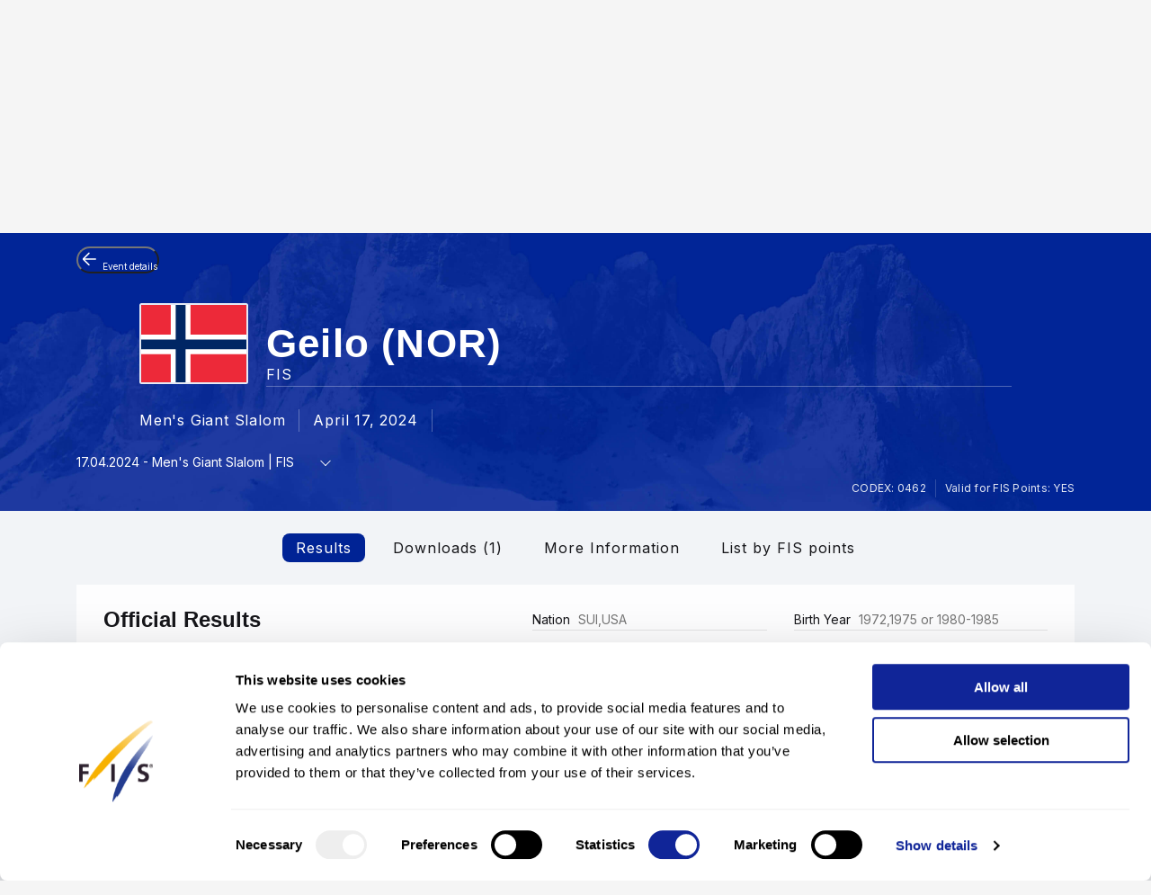

--- FILE ---
content_type: text/html; charset=UTF-8
request_url: https://www.fis-ski.com/DB/general/results.html?sectorcode=AL&competitorid=280912&raceid=120965
body_size: 60096
content:
<!DOCTYPE html>
<html lang="en">
    <head>
<base href="https://www.fis-ski.com/DB/" />
<title>FIS | Alpine Skiing Results - Geilo (NOR) 2023/2024</title>
<meta name="robots" content="index,follow">

        <meta charset="utf-8">
<meta name="viewport" content="width=device-width, minimum-scale=1.0, maximum-scale=1.0, user-scalable=no">
<meta http-equiv="X-UA-Compatible" content="ie=edge">
<meta name="google-site-verification" content="JqRNwCza0vKNQQOVnGWNTw_FkP27UUwjhxJTdod_DMQ" />

<link rel="manifest" href="https://www.fis-ski.com/manifest.webmanifest">
<meta name="application-name" content="FIS" />
<meta name="author" content="International Ski and Snowboard Federation" />
<meta name="keywords" content="FIS,Ski,Snowboard,Federation,Winter sports" />
<meta name="description" content="FIS globally governs skiing and snowboarding and oversees over 7,000 events annually in Alpine, Cross-Country, Ski Jumping, Nordic Combined, Freestyle, Snowboard, and more.">
<meta name="og:title" content="FIS | Alpine Skiing Results - Geilo (NOR) 2023/2024">
<meta name="og:image" content="https://assets.fis-ski.com/f/252177/1000x564/68521ffbc7/meta.jpg">
<meta name="og:description" content="FIS globally governs skiing and snowboarding and oversees over 7,000 events annually in Alpine, Cross-Country, Ski Jumping, Nordic Combined, Freestyle, Snowboard, and more.">
<meta name="twitter:card" content="summary_large_image" />
<meta name="twitter:title" content="FIS | Alpine Skiing Results - Geilo (NOR) 2023/2024" />
<meta name="twitter:description" content="FIS globally governs skiing and snowboarding and oversees over 7,000 events annually in Alpine, Cross-Country, Ski Jumping, Nordic Combined, Freestyle, Snowboard, and more." />
<meta name="twitter:image" content="https://assets.fis-ski.com/f/252177/1000x564/68521ffbc7/meta.jpg" />
<link rel="icon" href="https://www.fis-ski.com/favicon.ico" type="image/x-icon" sizes="48x48" />
<link rel="icon" href="https://www.fis-ski.com/icon.png?3.3.6" type="image/png" sizes="512x512" />
<link rel="icon" href="https://www.fis-ski.com/icon1.png?3.3.6" type="image/png" sizes="256x256" />
<link rel="icon" href="https://www.fis-ski.com/icon2.png?3.3.6" type="image/png" sizes="192x192" />
<link rel="apple-touch-icon" href="https://www.fis-ski.com/apple-icon.png?3.3.6" type="image/png" sizes="512x512" />
<link rel="apple-touch-icon" href="https://www.fis-ski.com/apple-icon1.png?3.3.6" type="image/png" sizes="256x256" />
<link rel="apple-touch-icon" href="https://www.fis-ski.com/apple-icon2.png?3.3.6" type="image/png" sizes="192x192" />


<link type="text/css" href="https://www.fis-ski.com/DB/v2/css/app.css?v=3.3.6" rel="stylesheet">
<link type="text/css" href="https://media.fis-ski.com/v2/download/flag/fis-flag-sprite.min.css?v=3.3.6" rel="stylesheet">
<link rel="preconnect" href="https://fonts.googleapis.com">
<link rel="preconnect" href="https://fonts.gstatic.com" crossorigin>
<link href="https://fonts.googleapis.com/css2?family=Inter:wght@100..900&display=swap" rel="stylesheet">

<script src="https://data.fis-ski.com/static/apps/fis_templates/js/fis/jquery-3.3.1.min.js"></script>
<script src="https://data.fis-ski.com/static/apps/fis_templates/js/og/typeahead.bundle.min.js"></script>
<script src="https://data.fis-ski.com/static/apps/fis_templates/js/og/vendor.js?v=3.3.6"></script>
<script src="https://data.fis-ski.com/static/apps/fis_templates/js/og/app.js?v=3.3.6"></script>
<script src="https://data.fis-ski.com/static/apps/fis_templates/js/fis/classes/DateTimeManager.js?v=3.3.6"></script>
<script src="https://data.fis-ski.com/static/apps/fis_templates/js/fis/fis.min.js?v=3.3.6"></script>

 <script>
    window.dataLayer = window.dataLayer || [];
    window.fisProperties = {"pageType":"results","seasonCode":2024,"disciplineCode":"AL","competitionCodex":462,"eventId":54562,"genderCode":"M"};
    window.dataLayer.push(window.fisProperties);
</script>

<script>(function(w,d,s,l,i){w[l]=w[l]||[];w[l].push({'gtm.start':
            new Date().getTime(),event:'gtm.js'});var f=d.getElementsByTagName(s)[0],
        j=d.createElement(s),dl=l!='dataLayer'?'&l='+l:'';j.async=true;j.src=
        'https://www.googletagmanager.com/gtm.js?id='+i+dl+ '&gtm_auth=59ducBOaO3mmYhV3FSXYew&gtm_preview=env-1&gtm_cookies_win=x';f.parentNode.insertBefore(j,f);
    })(window,document,'script','dataLayer','GTM-PK7CPP4');</script>
    <link href="https://data.fis-ski.com/static/apps/fis_templates/css/fis/font-awesome.min.css" rel="stylesheet" type="text/css">
<link href="https://data.fis-ski.com/static/apps/fis_events/css/results.css" rel="stylesheet" type="text/css">
<script src="https://data.fis-ski.com/static/apps/fis_events/js/raceresults.js?v=3.3.6" type="text/javascript"></script>
</head>
    <body>

        
<script>window.__FIS_WEB_DATA_URL = "https://www.fis-ski.com";</script><link rel="preload" href="https://www.fis-ski.com/_next/static/css/48a1bb5708ac5042.css" as="style"/><link rel="stylesheet" href="https://www.fis-ski.com/_next/static/css/48a1bb5708ac5042.css" data-n-p=""/><script defer="" nomodule="" src="https://www.fis-ski.com/_next/static/chunks/polyfills-c67a75d1b6f99dc8.js"></script><script src="https://www.fis-ski.com/_next/static/chunks/webpack-df2ef84a9dbc9c38.js" defer=""></script><script src="https://www.fis-ski.com/_next/static/chunks/framework-1e7222bc3b11c89b.js" defer=""></script><script src="https://www.fis-ski.com/_next/static/chunks/main-fcd1242312b7094c.js" defer=""></script><script src="https://www.fis-ski.com/_next/static/chunks/pages/_app-2a3a0b886589c0d6.js" defer=""></script><script src="https://www.fis-ski.com/_next/static/chunks/454-2c8bf6e5e7d77553.js" defer=""></script><script src="https://www.fis-ski.com/_next/static/chunks/29-a69923d67fe42c14.js" defer=""></script><script src="https://www.fis-ski.com/_next/static/chunks/13-35a2155b660498f5.js" defer=""></script><script src="https://www.fis-ski.com/_next/static/chunks/pages/data-page-integration/header/%5Broot%5D/%5Bdiscipline%5D/%5Bsection%5D-ba3005838c324168.js" defer=""></script><script src="https://www.fis-ski.com/_next/static/k7E_tdKXk8m_Y9uo-14ZY/_buildManifest.js" defer=""></script><script src="https://www.fis-ski.com/_next/static/k7E_tdKXk8m_Y9uo-14ZY/_ssgManifest.js" defer=""></script><noscript data-n-css=""></noscript><div id="__next"><div class="__className_a6d796 ftw-root fis-remote-header"><header class="ftw-w-full"><div class="ftw-visible ftw-relative lg:ftw-invisible lg:ftw-fixed"><div class="ftw-h-mobileMainMenu"><div style="top:0px" class="ftw-fixed ftw-top-0 ftw-w-full ftw-z-50"><section class="ftw-text-fis-white ftw-flex ftw-h-mobileMainMenu ftw-flex-row ftw-items-center ftw-justify-between ftw-bg-fis-primary ftw-p-[10px]"><a href="https://www.fis-ski.com/"><div class="ftw-flex ftw-flex-1 ftw-flex-shrink ftw-flex-grow ftw-justify-center ftw-icon-pointer"><img alt="FIS logo" loading="lazy" width="45" height="65" decoding="async" data-nimg="1" class="ftw-h-full" style="color:transparent" src="https://www.fis-ski.com/_next/static/media/logo-white.86216708.svg"/></div></a><div class="ftw-flex ftw-justify-end ftw-items-center ftw-gap-x-[12px]"><div class="ftw-cursor-pointer"><a title="Search" href="https://www.fis-ski.com/search"><svg class="ftw-inline" width="32" height="32" viewBox="0 0 32 32" fill="none" xmlns="http://www.w3.org/2000/svg"><path d="M25.7145 25.9597C25.324 26.3502 24.6908 26.3502 24.3003 25.9597L18.1736 19.8331C17.8133 19.4727 17.2431 19.4482 16.8061 19.7102C16.4025 19.9522 15.9659 20.1575 15.4963 20.3261C14.7259 20.6026 13.9062 20.7409 13.037 20.7409C10.8839 20.7409 9.06173 19.9952 7.57037 18.5039C6.07901 17.0125 5.33333 15.1903 5.33333 13.0372C5.33333 10.8841 6.07901 9.06189 7.57037 7.57053C9.06173 6.07918 10.8839 5.3335 13.037 5.3335C15.1901 5.3335 17.0123 6.07918 18.5037 7.57053C19.9951 9.06189 20.7407 10.8841 20.7407 13.0372C20.7407 13.9063 20.6025 14.7261 20.3259 15.4965C20.1573 15.9661 19.952 16.4027 19.7101 16.8063C19.448 17.2433 19.4726 17.8135 19.8329 18.1738L25.9596 24.3005C26.3501 24.691 26.3501 25.3242 25.9596 25.7147L25.7145 25.9597ZM13.037 18.3705C14.5185 18.3705 15.7778 17.852 16.8148 16.815C17.8518 15.7779 18.3704 14.5187 18.3704 13.0372C18.3704 11.5557 17.8518 10.2965 16.8148 9.25942C15.7778 8.22238 14.5185 7.70387 13.037 7.70387C11.5556 7.70387 10.2963 8.22238 9.25926 9.25942C8.22222 10.2965 7.7037 11.5557 7.7037 13.0372C7.7037 14.5187 8.22222 15.7779 9.25926 16.815C10.2963 17.852 11.5556 18.3705 13.037 18.3705Z" fill="currentColor"></path></svg></a></div><div class="ftw-cursor-pointer"><svg width="32" height="32" viewBox="0 0 24 24" fill="none" xmlns="http://www.w3.org/2000/svg"><path d="M2 6.75C2 6.33579 2.41973 6 2.9375 6H21.0625C21.5803 6 22 6.33579 22 6.75C22 7.16421 21.5803 7.5 21.0625 7.5H2.9375C2.41973 7.5 2 7.16421 2 6.75Z" fill="white"></path><path d="M2 11.75C2 11.3358 2.41973 11 2.9375 11H21.0625C21.5803 11 22 11.3358 22 11.75C22 12.1642 21.5803 12.5 21.0625 12.5H2.9375C2.41973 12.5 2 12.1642 2 11.75Z" fill="white"></path><path d="M2 16.75C2 16.3358 2.41973 16 2.9375 16H21.0625C21.5803 16 22 16.3358 22 16.75C22 17.1642 21.5803 17.5 21.0625 17.5H2.9375C2.41973 17.5 2 17.1642 2 16.75Z" fill="white"></path></svg></div></div></section></div></div><div class="em:ftw-py-4 ftw-bg-fis-white"><section class="ftw-flex em:ftw-gap-3 ftw-items-center ftw-justify-end em:ftw-px-4"><span class="ftw-leading-[130%] ftw-text-fis-secondary-text em:ftw-text-xs ftw-overflow-hidden ftw-whitespace-nowrap ftw-text-ellipsis">Presented by </span><div class="ftw-shrink-0"><a target="_blank" href="https://www.audi.com"><img alt="" loading="lazy" width="86" height="86" decoding="async" data-nimg="1" class="ftw-h-auto" style="color:transparent" sizes="(max-width: 86px) 86px, (max-width: 172px) 172px" srcSet="https://www.fis-ski.com/_next/image?url=https%3A%2F%2Fassets.fis-ski.com%2Ff%2F252177%2F269x150%2Ff3ea851014%2Faudi-clean.svg%2Fm%2F172x0%2Fsmart&amp;w=16&amp;q=75 16w, https://www.fis-ski.com/_next/image?url=https%3A%2F%2Fassets.fis-ski.com%2Ff%2F252177%2F269x150%2Ff3ea851014%2Faudi-clean.svg%2Fm%2F172x0%2Fsmart&amp;w=32&amp;q=75 32w, https://www.fis-ski.com/_next/image?url=https%3A%2F%2Fassets.fis-ski.com%2Ff%2F252177%2F269x150%2Ff3ea851014%2Faudi-clean.svg%2Fm%2F172x0%2Fsmart&amp;w=48&amp;q=75 48w, https://www.fis-ski.com/_next/image?url=https%3A%2F%2Fassets.fis-ski.com%2Ff%2F252177%2F269x150%2Ff3ea851014%2Faudi-clean.svg%2Fm%2F172x0%2Fsmart&amp;w=64&amp;q=75 64w, https://www.fis-ski.com/_next/image?url=https%3A%2F%2Fassets.fis-ski.com%2Ff%2F252177%2F269x150%2Ff3ea851014%2Faudi-clean.svg%2Fm%2F172x0%2Fsmart&amp;w=96&amp;q=75 96w, https://www.fis-ski.com/_next/image?url=https%3A%2F%2Fassets.fis-ski.com%2Ff%2F252177%2F269x150%2Ff3ea851014%2Faudi-clean.svg%2Fm%2F172x0%2Fsmart&amp;w=128&amp;q=75 128w, https://www.fis-ski.com/_next/image?url=https%3A%2F%2Fassets.fis-ski.com%2Ff%2F252177%2F269x150%2Ff3ea851014%2Faudi-clean.svg%2Fm%2F172x0%2Fsmart&amp;w=256&amp;q=75 256w, https://www.fis-ski.com/_next/image?url=https%3A%2F%2Fassets.fis-ski.com%2Ff%2F252177%2F269x150%2Ff3ea851014%2Faudi-clean.svg%2Fm%2F172x0%2Fsmart&amp;w=384&amp;q=75 384w, https://www.fis-ski.com/_next/image?url=https%3A%2F%2Fassets.fis-ski.com%2Ff%2F252177%2F269x150%2Ff3ea851014%2Faudi-clean.svg%2Fm%2F172x0%2Fsmart&amp;w=640&amp;q=75 640w, https://www.fis-ski.com/_next/image?url=https%3A%2F%2Fassets.fis-ski.com%2Ff%2F252177%2F269x150%2Ff3ea851014%2Faudi-clean.svg%2Fm%2F172x0%2Fsmart&amp;w=750&amp;q=75 750w, https://www.fis-ski.com/_next/image?url=https%3A%2F%2Fassets.fis-ski.com%2Ff%2F252177%2F269x150%2Ff3ea851014%2Faudi-clean.svg%2Fm%2F172x0%2Fsmart&amp;w=828&amp;q=75 828w, https://www.fis-ski.com/_next/image?url=https%3A%2F%2Fassets.fis-ski.com%2Ff%2F252177%2F269x150%2Ff3ea851014%2Faudi-clean.svg%2Fm%2F172x0%2Fsmart&amp;w=1080&amp;q=75 1080w, https://www.fis-ski.com/_next/image?url=https%3A%2F%2Fassets.fis-ski.com%2Ff%2F252177%2F269x150%2Ff3ea851014%2Faudi-clean.svg%2Fm%2F172x0%2Fsmart&amp;w=1200&amp;q=75 1200w, https://www.fis-ski.com/_next/image?url=https%3A%2F%2Fassets.fis-ski.com%2Ff%2F252177%2F269x150%2Ff3ea851014%2Faudi-clean.svg%2Fm%2F172x0%2Fsmart&amp;w=1920&amp;q=75 1920w, https://www.fis-ski.com/_next/image?url=https%3A%2F%2Fassets.fis-ski.com%2Ff%2F252177%2F269x150%2Ff3ea851014%2Faudi-clean.svg%2Fm%2F172x0%2Fsmart&amp;w=2048&amp;q=75 2048w, https://www.fis-ski.com/_next/image?url=https%3A%2F%2Fassets.fis-ski.com%2Ff%2F252177%2F269x150%2Ff3ea851014%2Faudi-clean.svg%2Fm%2F172x0%2Fsmart&amp;w=3840&amp;q=75 3840w" src="https://www.fis-ski.com/_next/image?url=https%3A%2F%2Fassets.fis-ski.com%2Ff%2F252177%2F269x150%2Ff3ea851014%2Faudi-clean.svg%2Fm%2F172x0%2Fsmart&amp;w=3840&amp;q=75"/></a></div></section></div></div><div class="ftw-invisible ftw-fixed lg:ftw-visible lg:ftw-relative"><div class="ftw-h-desktopNavigation"><div style="top:0px" class="ftw-fixed ftw-top-0 ftw-w-full ftw-z-50"><section class="ftw-flex ftw-h-desktopTopBar ftw-bg-fis-primary ftw-text-fis-white ftw-justify-center"><div class="ftw-flex ftw-justify-end ftw-items-center ftw-ml-[40px] ftw-mr-[40px] ftw-max-w-[1440px] ftw-w-full"><a class="ftw-mr-auto ftw-block xl:ftw-hidden" href="https://www.fis-ski.com/"><div class="ftw-flex ftw-flex-1 ftw-flex-shrink ftw-flex-grow ftw-justify-center ftw-self-start ftw-icon-pointer"><img alt="FIS logo" loading="lazy" width="45" height="65" decoding="async" data-nimg="1" class="ftw-h-full" style="color:transparent" src="https://www.fis-ski.com/_next/static/media/logo-white.86216708.svg"/></div></a><a target="_self" class="em:ftw-px-3 hover:ftw-bg-fis-primary-dark ftw-flex ftw-h-full ftw-items-center" href="https://www.fis-ski.com"><span class="ftw-text-fis-xs-bold lg:ftw-text-fis-xs-bold-desktop ftw-tracking-[-0.32px] ftw-leading-[130%]">FIS Disciplines</span></a><a target="_self" class="em:ftw-px-3 hover:ftw-bg-fis-primary-dark ftw-flex ftw-h-full ftw-items-center" href="https://www.fis-ski.com/inside-fis"><span class="ftw-text-fis-xs lg:ftw-text-fis-xs-desktop ftw-tracking-[-0.32px] ftw-leading-[130%]">Inside FIS</span></a><div class="em:ftw-px-5"><span class="ftw-text-fis-xs lg:ftw-text-fis-xs-desktop ftw-tracking-[-0.32px] ftw-leading-[130%]">|</span></div><a target="_self" class="em:ftw-px-3 hover:ftw-bg-fis-primary-dark ftw-flex ftw-h-full ftw-items-center" href="https://www.fis-ski.com/portal/bulletin/fis-bulletin"><span class="ftw-text-fis-xs lg:ftw-text-fis-xs-desktop ftw-tracking-[-0.32px] ftw-leading-[130%]">FIS Bulletin</span></a><a target="_self" class="em:ftw-px-3 hover:ftw-bg-fis-primary-dark ftw-flex ftw-h-full ftw-items-center" href="https://play.fis-ski.com"><span class="ftw-text-fis-xs lg:ftw-text-fis-xs-desktop ftw-tracking-[-0.32px] ftw-leading-[130%]">FIS Gaming Zone</span></a><a target="_blank" class="em:ftw-px-3 hover:ftw-bg-fis-primary-dark ftw-flex ftw-h-full ftw-items-center" href="https://watch.fis-ski.com/home"><span class="ftw-text-fis-xs lg:ftw-text-fis-xs-desktop ftw-tracking-[-0.32px] ftw-leading-[130%]">FIS TV</span></a><a target="_self" class="em:ftw-px-3 hover:ftw-bg-fis-primary-dark ftw-flex ftw-h-full ftw-items-center" href="https://profile.fis-ski.com"><span class="ftw-text-fis-xs lg:ftw-text-fis-xs-desktop ftw-tracking-[-0.32px] ftw-leading-[130%]">FIS Members</span></a></div></section><section class="ftw-flex ftw-h-desktopMainMenu ftw-text-fis-primary-text ftw-justify-center ftw-bg-fis-white"><div class="ftw-flex ftw-justify-end ftw-items-center ftw-ml-[40px] ftw-mr-[40px] ftw-max-w-[1440px] ftw-w-full"><a href="https://www.fis-ski.com"><div class="ftw-flex ftw-h-full ftw-min-w-fit ftw-max-w-[320px] ftw-flex-1 ftw-flex-shrink ftw-flex-grow ftw-justify-center"><img alt="FIS logo" loading="lazy" width="60" height="65" decoding="async" data-nimg="1" class="ftw-flex-grow-0 ftw-hidden xl:ftw-block" style="color:transparent" src="https://www.fis-ski.com/_next/static/media/logo.737d5a82.svg"/></div></a><nav class="ftw-flex ftw-h-full ftw-justify-end ftw-min-w-fit ftw-flex-1 ftw-flex-shrink-0 ftw-self-end em:ftw-pl-5"><section class="ftw-flex em:ftw-gap-3 ftw-items-center ftw-justify-end em:ftw-px-4"><span class="ftw-leading-[130%] ftw-text-fis-secondary-text em:ftw-text-xs ftw-overflow-hidden ftw-whitespace-nowrap ftw-text-ellipsis">Presented by </span><div class="ftw-shrink-0"><a target="_blank" href="https://www.audi.com"><img alt="" loading="lazy" width="86" height="86" decoding="async" data-nimg="1" class="ftw-h-auto" style="color:transparent" sizes="(max-width: 86px) 86px, (max-width: 172px) 172px" srcSet="https://www.fis-ski.com/_next/image?url=https%3A%2F%2Fassets.fis-ski.com%2Ff%2F252177%2F269x150%2Ff3ea851014%2Faudi-clean.svg%2Fm%2F172x0%2Fsmart&amp;w=16&amp;q=75 16w, https://www.fis-ski.com/_next/image?url=https%3A%2F%2Fassets.fis-ski.com%2Ff%2F252177%2F269x150%2Ff3ea851014%2Faudi-clean.svg%2Fm%2F172x0%2Fsmart&amp;w=32&amp;q=75 32w, https://www.fis-ski.com/_next/image?url=https%3A%2F%2Fassets.fis-ski.com%2Ff%2F252177%2F269x150%2Ff3ea851014%2Faudi-clean.svg%2Fm%2F172x0%2Fsmart&amp;w=48&amp;q=75 48w, https://www.fis-ski.com/_next/image?url=https%3A%2F%2Fassets.fis-ski.com%2Ff%2F252177%2F269x150%2Ff3ea851014%2Faudi-clean.svg%2Fm%2F172x0%2Fsmart&amp;w=64&amp;q=75 64w, https://www.fis-ski.com/_next/image?url=https%3A%2F%2Fassets.fis-ski.com%2Ff%2F252177%2F269x150%2Ff3ea851014%2Faudi-clean.svg%2Fm%2F172x0%2Fsmart&amp;w=96&amp;q=75 96w, https://www.fis-ski.com/_next/image?url=https%3A%2F%2Fassets.fis-ski.com%2Ff%2F252177%2F269x150%2Ff3ea851014%2Faudi-clean.svg%2Fm%2F172x0%2Fsmart&amp;w=128&amp;q=75 128w, https://www.fis-ski.com/_next/image?url=https%3A%2F%2Fassets.fis-ski.com%2Ff%2F252177%2F269x150%2Ff3ea851014%2Faudi-clean.svg%2Fm%2F172x0%2Fsmart&amp;w=256&amp;q=75 256w, https://www.fis-ski.com/_next/image?url=https%3A%2F%2Fassets.fis-ski.com%2Ff%2F252177%2F269x150%2Ff3ea851014%2Faudi-clean.svg%2Fm%2F172x0%2Fsmart&amp;w=384&amp;q=75 384w, https://www.fis-ski.com/_next/image?url=https%3A%2F%2Fassets.fis-ski.com%2Ff%2F252177%2F269x150%2Ff3ea851014%2Faudi-clean.svg%2Fm%2F172x0%2Fsmart&amp;w=640&amp;q=75 640w, https://www.fis-ski.com/_next/image?url=https%3A%2F%2Fassets.fis-ski.com%2Ff%2F252177%2F269x150%2Ff3ea851014%2Faudi-clean.svg%2Fm%2F172x0%2Fsmart&amp;w=750&amp;q=75 750w, https://www.fis-ski.com/_next/image?url=https%3A%2F%2Fassets.fis-ski.com%2Ff%2F252177%2F269x150%2Ff3ea851014%2Faudi-clean.svg%2Fm%2F172x0%2Fsmart&amp;w=828&amp;q=75 828w, https://www.fis-ski.com/_next/image?url=https%3A%2F%2Fassets.fis-ski.com%2Ff%2F252177%2F269x150%2Ff3ea851014%2Faudi-clean.svg%2Fm%2F172x0%2Fsmart&amp;w=1080&amp;q=75 1080w, https://www.fis-ski.com/_next/image?url=https%3A%2F%2Fassets.fis-ski.com%2Ff%2F252177%2F269x150%2Ff3ea851014%2Faudi-clean.svg%2Fm%2F172x0%2Fsmart&amp;w=1200&amp;q=75 1200w, https://www.fis-ski.com/_next/image?url=https%3A%2F%2Fassets.fis-ski.com%2Ff%2F252177%2F269x150%2Ff3ea851014%2Faudi-clean.svg%2Fm%2F172x0%2Fsmart&amp;w=1920&amp;q=75 1920w, https://www.fis-ski.com/_next/image?url=https%3A%2F%2Fassets.fis-ski.com%2Ff%2F252177%2F269x150%2Ff3ea851014%2Faudi-clean.svg%2Fm%2F172x0%2Fsmart&amp;w=2048&amp;q=75 2048w, https://www.fis-ski.com/_next/image?url=https%3A%2F%2Fassets.fis-ski.com%2Ff%2F252177%2F269x150%2Ff3ea851014%2Faudi-clean.svg%2Fm%2F172x0%2Fsmart&amp;w=3840&amp;q=75 3840w" src="https://www.fis-ski.com/_next/image?url=https%3A%2F%2Fassets.fis-ski.com%2Ff%2F252177%2F269x150%2Ff3ea851014%2Faudi-clean.svg%2Fm%2F172x0%2Fsmart&amp;w=3840&amp;q=75"/></a></div></section><div class="ftw-flex ftw-items-center"><button class="hover:ftw-bg-fis-background-light ftw-cursor-pointer em:ftw-gap-2 ftw-inline-flex ftw-items-center em:ftw-leading-6 ftw-min-h-[44px] em:ftw-px-4 em:ftw-py-2 ftw-rounded-[30px] ftw-text-fis-primary ftw-whitespace-nowrap ftw-bg-fis-tag ftw-border-[1.5px] ftw-border-fis-white ftw-text-fis-primary">Alpine Skiing<svg class="ftw-inline " width="16" height="16" viewBox="0 0 16 16" fill="none" xmlns="http://www.w3.org/2000/svg"><path fill-rule="evenodd" clip-rule="evenodd" d="M2.42092 5.02102C2.74061 4.70133 3.25893 4.70133 3.57862 5.02102L7.91146 9.35386L12.2443 5.02102C12.564 4.70133 13.0823 4.70133 13.402 5.02102C13.7217 5.34071 13.7217 5.85902 13.402 6.17871L8.49031 11.0904C8.17062 11.4101 7.6523 11.4101 7.33261 11.0904L2.42092 6.17871C2.10123 5.85902 2.10123 5.34071 2.42092 5.02102Z" fill="currentColor"></path></svg></button></div><span class="ftw-cursor-default ftw-flex ftw-items-center em:ftw-px-4">|</span><a class="ftw-relative ftw-flex ftw-items-center ftw-justify-center ftw-whitespace-nowrap ftw-transition-all after:ftw-absolute after:ftw-bottom-0 after:ftw-left-0 em:after:ftw-h-1 after:ftw-w-full ftw-cursor-pointer hover:ftw-bg-fis-background-light em:ftw-pl-4 em:ftw-pr-4 ftw-rounded-" target="_self" href="https://www.fis-ski.com/alpine-skiing"><span class="ftw-text-fis-xs lg:ftw-text-fis-xs-desktop ftw-tracking-[-0.32px] ftw-leading-[130%]">Home</span></a><a class="ftw-relative ftw-flex ftw-items-center ftw-justify-center ftw-whitespace-nowrap ftw-transition-all after:ftw-absolute after:ftw-bottom-0 after:ftw-left-0 em:after:ftw-h-1 after:ftw-w-full ftw-cursor-pointer hover:ftw-bg-fis-background-light after:ftw-bg-fis-primary ftw-text-fis-primary em:ftw-pl-4 em:ftw-pr-4 ftw-rounded-" target="_self" href="https://www.fis-ski.com/DB/alpine-skiing/calendar-results.html?noselection=true&amp;mi=menu-calendar"><span class="ftw-text-fis-xs-bold lg:ftw-text-fis-xs-bold-desktop ftw-tracking-[-0.32px] ftw-leading-[130%]">Calendar &amp; Results</span></a><a class="ftw-relative ftw-flex ftw-items-center ftw-justify-center ftw-whitespace-nowrap ftw-transition-all after:ftw-absolute after:ftw-bottom-0 after:ftw-left-0 em:after:ftw-h-1 after:ftw-w-full ftw-cursor-pointer hover:ftw-bg-fis-background-light em:ftw-pl-4 em:ftw-pr-4 ftw-rounded-" target="_self" href="https://www.fis-ski.com/DB/alpine-skiing/live.html?mi=menu-live"><span class="ftw-text-fis-xs lg:ftw-text-fis-xs-desktop ftw-tracking-[-0.32px] ftw-leading-[130%]">Live Results</span></a><a class="ftw-relative ftw-flex ftw-items-center ftw-justify-center ftw-whitespace-nowrap ftw-transition-all after:ftw-absolute after:ftw-bottom-0 after:ftw-left-0 em:after:ftw-h-1 after:ftw-w-full ftw-cursor-pointer hover:ftw-bg-fis-background-light em:ftw-pl-4 em:ftw-pr-4 ftw-rounded-" target="_self" href="https://www.fis-ski.com/DB/alpine-skiing/biographies.html?mi=menu-athletes"><span class="ftw-text-fis-xs lg:ftw-text-fis-xs-desktop ftw-tracking-[-0.32px] ftw-leading-[130%]">Athletes</span></a><span class="ftw-text-fis-xs lg:ftw-text-fis-xs-desktop ftw-tracking-[-0.32px] ftw-leading-[130%] ftw-relative ftw-flex ftw-items-center ftw-justify-center ftw-whitespace-nowrap ftw-transition-all after:ftw-absolute after:ftw-bottom-0 after:ftw-left-0 em:after:ftw-h-1 after:ftw-w-full ftw-cursor-pointer hover:ftw-bg-fis-background-light em:ftw-pl-4 em:ftw-pr-4 em:ftw-mr-2">More<!-- -->  <svg class="ftw-inline " width="16" height="16" viewBox="0 0 16 16" fill="none" xmlns="http://www.w3.org/2000/svg"><path fill-rule="evenodd" clip-rule="evenodd" d="M2.42092 5.02102C2.74061 4.70133 3.25893 4.70133 3.57862 5.02102L7.91146 9.35386L12.2443 5.02102C12.564 4.70133 13.0823 4.70133 13.402 5.02102C13.7217 5.34071 13.7217 5.85902 13.402 6.17871L8.49031 11.0904C8.17062 11.4101 7.6523 11.4101 7.33261 11.0904L2.42092 6.17871C2.10123 5.85902 2.10123 5.34071 2.42092 5.02102Z" fill="currentColor"></path></svg></span><a title="Search" class="ftw-relative ftw-flex ftw-items-center ftw-justify-center ftw-whitespace-nowrap ftw-transition-all after:ftw-absolute after:ftw-bottom-0 after:ftw-left-0 em:after:ftw-h-1 after:ftw-w-full ftw-cursor-pointer hover:ftw-bg-fis-background-light em:ftw-h-10 em:ftw-w-10 ftw-rounded-full ftw-self-center" href="https://www.fis-ski.com/search"><svg class="ftw-inline" width="32" height="32" viewBox="0 0 32 32" fill="none" xmlns="http://www.w3.org/2000/svg"><path d="M25.7145 25.9597C25.324 26.3502 24.6908 26.3502 24.3003 25.9597L18.1736 19.8331C17.8133 19.4727 17.2431 19.4482 16.8061 19.7102C16.4025 19.9522 15.9659 20.1575 15.4963 20.3261C14.7259 20.6026 13.9062 20.7409 13.037 20.7409C10.8839 20.7409 9.06173 19.9952 7.57037 18.5039C6.07901 17.0125 5.33333 15.1903 5.33333 13.0372C5.33333 10.8841 6.07901 9.06189 7.57037 7.57053C9.06173 6.07918 10.8839 5.3335 13.037 5.3335C15.1901 5.3335 17.0123 6.07918 18.5037 7.57053C19.9951 9.06189 20.7407 10.8841 20.7407 13.0372C20.7407 13.9063 20.6025 14.7261 20.3259 15.4965C20.1573 15.9661 19.952 16.4027 19.7101 16.8063C19.448 17.2433 19.4726 17.8135 19.8329 18.1738L25.9596 24.3005C26.3501 24.691 26.3501 25.3242 25.9596 25.7147L25.7145 25.9597ZM13.037 18.3705C14.5185 18.3705 15.7778 17.852 16.8148 16.815C17.8518 15.7779 18.3704 14.5187 18.3704 13.0372C18.3704 11.5557 17.8518 10.2965 16.8148 9.25942C15.7778 8.22238 14.5185 7.70387 13.037 7.70387C11.5556 7.70387 10.2963 8.22238 9.25926 9.25942C8.22222 10.2965 7.7037 11.5557 7.7037 13.0372C7.7037 14.5187 8.22222 15.7779 9.25926 16.815C10.2963 17.852 11.5556 18.3705 13.037 18.3705Z" fill="currentColor"></path></svg></a></nav></div></section></div></div></div></header></div></div><script id="__NEXT_DATA__" type="application/json">{"props":{"pageProps":{"root":"discipline","discipline":"alpine-skiing","section":"menu-calendar","navigation":{"_uid":"488ce3f1-c01f-44a7-92e2-a3d88c6169d0","fis_tv":[],"fallback":"fis_disciplines,all_disciplines","rewrites":[{"key":"","_uid":"9f2c021c-d52c-4c7b-be9f-a50f3aa80c31","value":"fis_disciplines,all_disciplines,home","component":"key-value"},{"key":"/","_uid":"47c9cc9b-13df-4f76-82a5-2722b670d8bd","value":"fis_disciplines,all_disciplines,home","component":"key-value"}],"component":"navigation","inside_fis":[],"navigation":[{"id":"fis_disciplines","_uid":"0abf65ad-5c28-4870-9561-71b54f64ae8c","link":{"id":"","url":"https://www.fis-ski.com/","linktype":"url","fieldtype":"multilink","cached_url":"https://www.fis-ski.com/"},"label":"FIS Disciplines","sub_menu":[{"id":"all_disciplines","_uid":"62642f76-bc0a-4b9c-954c-4cd7b45abd19","link":{"id":"","url":"/","linktype":"url","fieldtype":"multilink","cached_url":"https://www.fis-ski.com/"},"label":"All Disciplines","sub_menu":[{"id":"home","_uid":"4ee7bf27-e7f0-477e-8706-601e41af30ea","link":{"id":"","url":"/","linktype":"url","fieldtype":"multilink","cached_url":"https://www.fis-ski.com/"},"label":"Home","sub_menu":[],"component":"menu-link"},{"id":"menu-calendar","_uid":"a54975a1-575f-4f86-b9b7-8094aade8626","link":{"id":"","url":"/DB/general/calendar-results.html","linktype":"url","fieldtype":"multilink","cached_url":"https://www.fis-ski.com/DB/general/calendar-results.html"},"label":"Calendar \u0026 Results","sub_menu":[],"component":"menu-link"},{"id":"menu-live","_uid":"9daf2db8-ed44-4e66-8849-29184716b883","link":{"id":"","url":"/DB/general/live.html","linktype":"url","fieldtype":"multilink","cached_url":"https://www.fis-ski.com/DB/general/live.html"},"label":"Live Results","sub_menu":[],"component":"menu-link"},{"id":"menu-athletes","_uid":"f8677b15-609c-443d-bfc9-798903259e7f","link":{"id":"","url":"/DB/general/biographies.html","linktype":"url","fieldtype":"multilink","cached_url":"https://www.fis-ski.com/DB/general/biographies.html"},"label":"Athletes","sub_menu":[],"component":"menu-link"},{"_uid":"f38e443e-1f37-4ff4-96c6-818c22e27aea","link":{"id":"d156251c-ef96-462d-a9c9-649c419ee947","url":"","linktype":"story","fieldtype":"multilink","cached_url":"https://www.fis-ski.com/news"},"label":"News","sub_menu":[],"component":"menu-link"}],"component":"menu-link"},{"_uid":"33eb3fe1-3fdc-45f6-9d0c-abfb318b763f","link":{"id":"87cfaf8e-5ed8-42c2-b59a-9f63809b4fdf","url":"","linktype":"story","fieldtype":"multilink","cached_url":"https://www.fis-ski.com/cross-country/"},"label":"Cross-Country","sub_menu":[{"_uid":"9154698d-7b0a-4ca4-9e78-9af380dee75b","link":{"id":"87cfaf8e-5ed8-42c2-b59a-9f63809b4fdf","url":"","linktype":"story","fieldtype":"multilink","cached_url":"https://www.fis-ski.com/cross-country/"},"label":"Home","sub_menu":[],"component":"menu-link"},{"id":"menu-calendar","_uid":"2d9a2553-4182-4088-8ba6-18305a93b229","link":{"id":"","url":"/DB/cross-country/calendar-results.html?noselection=true\u0026mi=menu-calendar","linktype":"url","fieldtype":"multilink","cached_url":"https://www.fis-ski.com/DB/cross-country/calendar-results.html?noselection=true\u0026mi=menu-calendar"},"label":"Calendar \u0026 Events","sub_menu":[],"component":"menu-link"},{"id":"menu-live","_uid":"49b98776-8b96-407e-a832-80d7e0850ecc","link":{"id":"","url":"/DB/cross-country/live.html?mi=menu-live","linktype":"url","fieldtype":"multilink","cached_url":"https://www.fis-ski.com/DB/cross-country/live.html?mi=menu-live"},"label":"Live Results","sub_menu":[],"component":"menu-link"},{"id":"menu-athletes","_uid":"223a3ab0-4ece-4139-851a-8d039d9505f8","link":{"id":"","url":"/DB/cross-country/biographies.html?mi=menu-athletes","linktype":"url","fieldtype":"multilink","cached_url":"https://www.fis-ski.com/DB/cross-country/biographies.html?mi=menu-athletes"},"label":"Athletes","sub_menu":[],"component":"menu-link"},{"id":"","_uid":"24d8b887-5dd0-4cfb-9ff8-5202e97df2a0","link":{"id":"","url":"","linktype":"story","fieldtype":"multilink","cached_url":"https://www.fis-ski.com/"},"label":"More","sub_menu":[{"id":"cross-country-news","_uid":"f2191614-0e46-4139-837c-6ad3df625615","link":{"id":"cd43790f-c367-4a5f-8269-2b290c496708","url":"","linktype":"story","fieldtype":"multilink","cached_url":"https://www.fis-ski.com/cross-country/news/"},"label":"News","sub_menu":[],"component":"menu-link"},{"id":"menu-fis-points","_uid":"5f6f1e6e-d171-451e-9ca2-8b1ac3fea37f","link":{"id":"","url":"/DB/cross-country/fis-points-lists.html?mi=menu-fis-points","linktype":"url","fieldtype":"multilink","cached_url":"https://www.fis-ski.com/DB/cross-country/fis-points-lists.html?mi=menu-fis-points"},"label":"FIS Points","sub_menu":[],"component":"menu-link"},{"id":"menu-cup-standings","_uid":"18f6f2ba-5792-450d-a2fd-ca08cfb83452","link":{"id":"","url":"/DB/cross-country/cup-standings.html?sectorcode=CC\u0026mi=menu-cup-standings","linktype":"url","fieldtype":"multilink","cached_url":"https://www.fis-ski.com/DB/cross-country/cup-standings.html?sectorcode=CC\u0026mi=menu-cup-standings"},"label":"Cup Standings","sub_menu":[],"component":"menu-link"},{"id":"","_uid":"8f3a2cec-8ab0-42cc-bceb-1a899310330f","link":{"id":"3d2c3cd8-e1cb-42bb-aa88-01320a07b717","url":"","linktype":"story","fieldtype":"multilink","cached_url":"https://www.fis-ski.com/cross-country/documents/"},"label":"Documents","sub_menu":[],"component":"menu-link"},{"_uid":"c3b17183-a91a-4940-9115-33aa7a3b83c5","link":{"id":"0ed428da-d72f-4978-9a7e-150f1f9bba4f","url":"","linktype":"story","fieldtype":"multilink","cached_url":"https://www.fis-ski.com/cross-country/media-information/"},"label":"Media Information","sub_menu":[],"component":"menu-link"},{"id":"menu-statistics","_uid":"32fc1d66-35ea-436c-9757-037bda25924c","link":{"id":"","url":"/DB/general/statistics.html?sectorcode=CC\u0026mi=menu-statistics","linktype":"url","fieldtype":"multilink","cached_url":"https://www.fis-ski.com/DB/general/statistics.html?sectorcode=CC\u0026mi=menu-statistics"},"label":"Statistics","sub_menu":[],"component":"menu-link"},{"id":"menu-constructors-championship","_uid":"dcb6ffad-f917-4188-a72c-de01382b970b","link":{"id":"","url":"/DB/cross-country/brand-ranking.html?sectorcode=CC\u0026mi=menu-constructors-championship","linktype":"url","fieldtype":"multilink","cached_url":"https://www.fis-ski.com/DB/cross-country/brand-ranking.html?sectorcode=CC\u0026mi=menu-constructors-championship"},"label":"Constructors' Championship","sub_menu":[],"component":"menu-link"},{"id":"menu-prize-money","_uid":"64daf8f4-dfe6-4da5-bcbb-e981c47dc179","link":{"id":"","url":"/DB/cross-country/cup-standings.html?sectorcode=CC\u0026cupcode=WCPR\u0026disciplinecode=ALL\u0026gendercode=M\u0026mi=menu-prize-money","linktype":"url","fieldtype":"multilink","cached_url":"https://www.fis-ski.com/DB/cross-country/cup-standings.html?sectorcode=CC\u0026cupcode=WCPR\u0026disciplinecode=ALL\u0026gendercode=M\u0026mi=menu-prize-money"},"label":"Prize Money Standings","sub_menu":[],"component":"menu-link"},{"id":"menu-homologation","_uid":"381835bf-391b-45aa-b5a4-3bfd71d5d7ff","link":{"id":"","url":"/DB/cross-country/homologations.html?mi=menu-homologation","linktype":"url","fieldtype":"multilink","cached_url":"https://www.fis-ski.com/DB/cross-country/homologations.html?mi=menu-homologation"},"label":"Homologations","sub_menu":[],"component":"menu-link"},{"id":"","_uid":"6e5144f6-d5e6-4203-bf27-f6cfd63ce159","link":{"id":"00c4b36c-7ec3-499a-b042-20e9c71b9f28","url":"","linktype":"story","fieldtype":"multilink","cached_url":"https://www.fis-ski.com/inside-fis/general-fis-documents/olympic-winter-games-2026"},"label":"Olympic Winter Games 2026","sub_menu":[],"component":"menu-link"},{"id":"","_uid":"87270812-e270-4c9d-9445-a7a20931bc9f","link":{"id":"7002a5a4-e2e0-4d17-85f8-8a78810d80d5","url":"","linktype":"story","fieldtype":"multilink","cached_url":"https://www.fis-ski.com/inside-fis/general-fis-documents/timing-data"},"label":"Timing \u0026 Data","sub_menu":[],"component":"menu-link"}],"component":"menu-link"}],"component":"menu-link"},{"_uid":"2ab30147-50e4-480f-b2c7-f35d1fc3da4c","link":{"id":"33f74698-4561-44ef-89d6-020c99cef4bc","url":"","linktype":"story","fieldtype":"multilink","cached_url":"https://www.fis-ski.com/ski-jumping/"},"label":"Ski Jumping","sub_menu":[{"_uid":"75e217a2-501f-4b1f-9dc9-94bf7bb8bdf4","link":{"id":"33f74698-4561-44ef-89d6-020c99cef4bc","url":"","linktype":"story","fieldtype":"multilink","cached_url":"https://www.fis-ski.com/ski-jumping/"},"label":"Home","sub_menu":[],"component":"menu-link"},{"id":"menu-calendar","_uid":"d5f81369-53ba-4a2c-8711-cac0bbc1d331","link":{"id":"","url":"/DB/ski-jumping/calendar-results.html?noselection=true\u0026mi=menu-calendar","linktype":"url","fieldtype":"multilink","cached_url":"https://www.fis-ski.com/DB/ski-jumping/calendar-results.html?noselection=true\u0026mi=menu-calendar"},"label":"Calendar \u0026 Results","sub_menu":[],"component":"menu-link"},{"id":"menu-live","_uid":"b3fdf12d-798a-4a3c-bf7d-f0b3f3e1125d","link":{"id":"","url":"/DB/ski-jumping/live.html?mi=menu-live","linktype":"url","fieldtype":"multilink","cached_url":"https://www.fis-ski.com/DB/ski-jumping/live.html?mi=menu-live"},"label":"Live Results","sub_menu":[],"component":"menu-link"},{"id":"menu-athletes","_uid":"55d95b3d-b451-4420-9e26-e2f86fd33e32","link":{"id":"","url":"/DB/ski-jumping/biographies.html?mi=menu-athletes","linktype":"url","fieldtype":"multilink","cached_url":"https://www.fis-ski.com/DB/ski-jumping/biographies.html?mi=menu-athletes"},"label":"Athletes","sub_menu":[],"component":"menu-link"},{"_uid":"f26ff822-b3af-4576-9b6f-daa03c1573cb","link":{"id":"","url":"","linktype":"story","fieldtype":"multilink","cached_url":"https://www.fis-ski.com/"},"label":"More","sub_menu":[{"_uid":"bd3f71ad-5687-4ab8-b685-f60360affd49","link":{"id":"2b5d7511-6097-4721-8ac9-ef4f264d6e99","url":"","linktype":"story","fieldtype":"multilink","cached_url":"https://www.fis-ski.com/ski-jumping/news/"},"label":"News","sub_menu":[],"component":"menu-link"},{"id":"menu-cup-standings","_uid":"3a9767fe-c8c7-44d6-a6d5-4346cba5d312","link":{"id":"","url":"/DB/ski-jumping/cup-standings.html?sectorcode=JP\u0026mi=menu-cup-standings","linktype":"url","fieldtype":"multilink","cached_url":"https://www.fis-ski.com/DB/ski-jumping/cup-standings.html?sectorcode=JP\u0026mi=menu-cup-standings"},"label":"Cup Standings","sub_menu":[],"component":"menu-link"},{"_uid":"2ce49c26-daa5-441d-92e8-6b93ae2947e0","link":{"id":"8758f920-4315-4808-9c67-79e049da87b0","url":"","linktype":"story","fieldtype":"multilink","cached_url":"https://www.fis-ski.com/ski-jumping/documents/"},"label":"Documents","sub_menu":[],"component":"menu-link"},{"_uid":"8c5f9664-d2dc-426b-86ef-79a9cedaabe5","link":{"id":"d0f61caf-2855-44fd-a996-7898246b9a1b","url":"","linktype":"story","fieldtype":"multilink","cached_url":"https://www.fis-ski.com/ski-jumping/media-information/"},"label":"Media Information","sub_menu":[],"component":"menu-link"},{"id":"menu-statistics","_uid":"7aa663b4-377a-4b12-ade0-aa0beb441c6c","link":{"id":"","url":"/DB/general/statistics.html?sectorcode=JP\u0026mi=menu-statistics","linktype":"url","fieldtype":"multilink","cached_url":"https://www.fis-ski.com/DB/general/statistics.html?sectorcode=JP\u0026mi=menu-statistics"},"label":"Statistics","sub_menu":[],"component":"menu-link"},{"id":"menu-prize-money","_uid":"997ce89a-be5a-48e3-b65c-7f587a93c9ed","link":{"id":"","url":"/DB/ski-jumping/cup-standings.html?sectorcode=JP\u0026cupcode=WCPR\u0026disciplinecode=ALL\u0026mi=menu-prize-money","linktype":"url","fieldtype":"multilink","cached_url":"https://www.fis-ski.com/DB/ski-jumping/cup-standings.html?sectorcode=JP\u0026cupcode=WCPR\u0026disciplinecode=ALL\u0026mi=menu-prize-money"},"label":"Prize Money Standings","sub_menu":[],"component":"menu-link"},{"id":"menu-homologation","_uid":"ecfb3b27-c7ff-422b-b04b-42b379be2f3a","link":{"id":"","url":"/DB/ski-jumping/homologations.html?mi=menu-homologation","linktype":"url","fieldtype":"multilink","cached_url":"https://www.fis-ski.com/DB/ski-jumping/homologations.html?mi=menu-homologation"},"label":"Homologations","sub_menu":[],"component":"menu-link"},{"id":"","_uid":"78ad8a0f-5f63-427a-ac4d-55f48e9ad34f","link":{"id":"00c4b36c-7ec3-499a-b042-20e9c71b9f28","url":"","linktype":"story","fieldtype":"multilink","cached_url":"https://www.fis-ski.com/inside-fis/general-fis-documents/olympic-winter-games-2026"},"label":"Olympic Winter Games 2026","sub_menu":[],"component":"menu-link"},{"_uid":"1d8fad50-8d6e-4528-a56f-663b6f1b38e2","link":{"id":"7002a5a4-e2e0-4d17-85f8-8a78810d80d5","url":"","linktype":"story","fieldtype":"multilink","cached_url":"https://www.fis-ski.com/inside-fis/general-fis-documents/timing-data"},"label":"Timing \u0026 Data","sub_menu":[],"component":"menu-link"}],"component":"menu-link"}],"component":"menu-link"},{"_uid":"ff04fada-4749-4e43-b1e9-73979190b4df","link":{"id":"73350533-c04c-4c5e-820e-65d5eb95e63f","url":"","linktype":"story","fieldtype":"multilink","cached_url":"https://www.fis-ski.com/nordic-combined/"},"label":"Nordic Combined","sub_menu":[{"_uid":"a6c5ce96-4aa1-4d4f-8bfd-50583671a6b0","link":{"id":"73350533-c04c-4c5e-820e-65d5eb95e63f","url":"","linktype":"story","fieldtype":"multilink","cached_url":"https://www.fis-ski.com/nordic-combined/"},"label":"Home","sub_menu":[],"component":"menu-link"},{"id":"menu-calendar","_uid":"afcc6ead-3277-4874-83b9-7a002e960677","link":{"id":"","url":"/DB/nordic-combined/calendar-results.html?noselection=true\u0026mi=menu-calendar","linktype":"url","fieldtype":"multilink","cached_url":"https://www.fis-ski.com/DB/nordic-combined/calendar-results.html?noselection=true\u0026mi=menu-calendar"},"label":"Calendar \u0026 Results","sub_menu":[],"component":"menu-link"},{"id":"menu-live","_uid":"33566b91-804f-4419-9ff9-35bdc6560092","link":{"id":"","url":"/DB/nordic-combined/live.html?mi=menu-live","linktype":"url","fieldtype":"multilink","cached_url":"https://www.fis-ski.com/DB/nordic-combined/live.html?mi=menu-live"},"label":"Live Results","sub_menu":[],"component":"menu-link"},{"id":"menu-athletes","_uid":"dcd76cc6-7afe-4f75-8071-4261b23344af","link":{"id":"","url":"/DB/nordic-combined/biographies.html?mi=menu-athletes","linktype":"url","fieldtype":"multilink","cached_url":"https://www.fis-ski.com/DB/nordic-combined/biographies.html?mi=menu-athletes"},"label":"Athletes","sub_menu":[],"component":"menu-link"},{"_uid":"9ee5bb87-8f0d-4c40-a87b-85697605e002","link":{"id":"","url":"","linktype":"story","fieldtype":"multilink","cached_url":"https://www.fis-ski.com/"},"label":"More","sub_menu":[{"_uid":"2e9c08e4-0d69-46e7-b8c0-5d0031509610","link":{"id":"55bc5e6a-07c2-4625-8b1b-0aa9fce78bf4","url":"","linktype":"story","fieldtype":"multilink","cached_url":"https://www.fis-ski.com/nordic-combined/news/"},"label":"News","sub_menu":[],"component":"menu-link"},{"id":"","_uid":"a5ccc80b-41a1-4f58-bdc6-534566bee66d","link":{"id":"c8456386-2144-4ff1-bc33-ad786eeddb31","url":"","linktype":"story","fieldtype":"multilink","cached_url":"https://www.fis-ski.com/nordic-combined/combined-for-change-sustainability-tour/"},"label":"Combined for Change","sub_menu":[],"component":"menu-link"},{"id":"menu-cup-standings","_uid":"4444c539-ee2e-4a70-97de-52235652d28e","link":{"id":"","url":"/DB/nordic-combined/cup-standings.html?sectorcode=NK\u0026mi=menu-cup-standings","linktype":"url","fieldtype":"multilink","cached_url":"https://www.fis-ski.com/DB/nordic-combined/cup-standings.html?sectorcode=NK\u0026mi=menu-cup-standings"},"label":"Cup Standings","sub_menu":[],"component":"menu-link"},{"_uid":"c738ab87-e3f4-4776-84b2-2c282b7b7e0b","link":{"id":"2e51eb16-689f-42c9-a425-a983b84678ca","url":"","linktype":"story","fieldtype":"multilink","cached_url":"https://www.fis-ski.com/nordic-combined/documents/"},"label":"Documents","sub_menu":[],"component":"menu-link"},{"_uid":"cf78b428-eb77-4df2-814c-07393949add4","link":{"id":"7a8bc267-2982-467b-bf9f-7eb544b9533e","url":"","linktype":"story","fieldtype":"multilink","cached_url":"https://www.fis-ski.com/nordic-combined/media-information/"},"label":"Media Information","sub_menu":[],"component":"menu-link"},{"id":"menu-statistics","_uid":"0dd97275-1f78-4c78-91ae-038bdf8cbfe1","link":{"id":"","url":"/DB/general/statistics.html?sectorcode=NK\u0026mi=menu-statistics","linktype":"url","fieldtype":"multilink","cached_url":"https://www.fis-ski.com/DB/general/statistics.html?sectorcode=NK\u0026mi=menu-statistics"},"label":"Statistics","sub_menu":[],"component":"menu-link"},{"id":"menu-prize-money","_uid":"0d9d524f-42ee-4f08-a5c3-f69ffb64bf33","link":{"id":"","url":"/DB/nordic-combined/cup-standings.html?sectorcode=NK\u0026cupcode=WCPR\u0026disciplinecode=ALL\u0026gendercode=M\u0026mi=menu-prize-money","linktype":"url","fieldtype":"multilink","cached_url":"https://www.fis-ski.com/DB/nordic-combined/cup-standings.html?sectorcode=NK\u0026cupcode=WCPR\u0026disciplinecode=ALL\u0026gendercode=M\u0026mi=menu-prize-money"},"label":"Prize Money Standings","sub_menu":[],"component":"menu-link"},{"id":"menu-homologation","_uid":"643f6572-d6c1-44cf-90ed-acb78c02c397","link":{"id":"","url":"/DB/nordic-combined/homologations.html?mi=menu-homologation","linktype":"url","fieldtype":"multilink","cached_url":"https://www.fis-ski.com/DB/nordic-combined/homologations.html?mi=menu-homologation"},"label":"Homologations","sub_menu":[],"component":"menu-link"},{"id":"","_uid":"58fe5810-0582-469d-8c24-3fc68281e462","link":{"id":"00c4b36c-7ec3-499a-b042-20e9c71b9f28","url":"","linktype":"story","fieldtype":"multilink","cached_url":"https://www.fis-ski.com/inside-fis/general-fis-documents/olympic-winter-games-2026"},"label":"Olympic Winter Games 2026","sub_menu":[],"component":"menu-link"},{"_uid":"c862d65e-a61e-42fc-88d2-ba301bf8a35e","link":{"id":"7002a5a4-e2e0-4d17-85f8-8a78810d80d5","url":"","linktype":"story","fieldtype":"multilink","cached_url":"https://www.fis-ski.com/inside-fis/general-fis-documents/timing-data"},"label":"Timing \u0026 Data","sub_menu":[],"component":"menu-link"}],"component":"menu-link"}],"component":"menu-link"},{"_uid":"b0893222-301d-491d-897a-f618956717b5","link":{"id":"06a99ade-f86f-4d3a-8d2f-9e0e69bea8c0","url":"","linktype":"story","fieldtype":"multilink","cached_url":"https://www.fis-ski.com/alpine-skiing/"},"label":"Alpine Skiing","sub_menu":[{"_uid":"bf2d7124-f3e4-4178-b274-04a65ae0d0e4","link":{"id":"06a99ade-f86f-4d3a-8d2f-9e0e69bea8c0","url":"","linktype":"story","fieldtype":"multilink","cached_url":"https://www.fis-ski.com/alpine-skiing/"},"label":"Home","sub_menu":[],"component":"menu-link"},{"id":"menu-calendar","_uid":"43d36ee2-5484-4e4c-a6e8-baa82736a12c","link":{"id":"","url":"/DB/alpine-skiing/calendar-results.html?noselection=true\u0026mi=menu-calendar","linktype":"url","fieldtype":"multilink","cached_url":"https://www.fis-ski.com/DB/alpine-skiing/calendar-results.html?noselection=true\u0026mi=menu-calendar"},"label":"Calendar \u0026 Results","sub_menu":[],"component":"menu-link"},{"id":"menu-live","_uid":"765894ad-14e4-4b2e-b6c4-f9d708dc8632","link":{"id":"","url":"/DB/alpine-skiing/live.html?mi=menu-live","linktype":"url","fieldtype":"multilink","cached_url":"https://www.fis-ski.com/DB/alpine-skiing/live.html?mi=menu-live"},"label":"Live Results","sub_menu":[],"component":"menu-link"},{"id":"menu-athletes","_uid":"d0d94bf7-989e-4d6a-8292-2a2ba967adbd","link":{"id":"","url":"/DB/alpine-skiing/biographies.html?mi=menu-athletes","linktype":"url","fieldtype":"multilink","cached_url":"https://www.fis-ski.com/DB/alpine-skiing/biographies.html?mi=menu-athletes"},"label":"Athletes","sub_menu":[],"component":"menu-link"},{"_uid":"be80e6af-8071-4c98-898f-85ead722e330","link":{"id":"","url":"","linktype":"story","fieldtype":"multilink","cached_url":"https://www.fis-ski.com/"},"label":"More","sub_menu":[{"id":"","_uid":"f7a664f3-d087-41d9-ada5-cd48bb10753e","link":{"id":"79721572-6f0a-49ee-bfa5-e7ab3b941f88","url":"","linktype":"story","fieldtype":"multilink","cached_url":"https://www.fis-ski.com/alpine-skiing/news/"},"label":"News","sub_menu":[],"component":"menu-link"},{"id":"menu-fis-points","_uid":"bd20ec25-70a0-4812-84f6-d4a2c1ac2cc9","link":{"id":"","url":"/DB/alpine-skiing/fis-points-lists.html?mi=menu-fis-points","linktype":"url","fieldtype":"multilink","cached_url":"https://www.fis-ski.com/DB/alpine-skiing/fis-points-lists.html?mi=menu-fis-points"},"label":"FIS Points","sub_menu":[],"component":"menu-link"},{"id":"menu-cup-standings","_uid":"97d35b50-28c9-488c-9d78-29616b424287","link":{"id":"","url":"/DB/alpine-skiing/cup-standings.html?sectorcode=AL\u0026mi=menu-cup-standings","linktype":"url","fieldtype":"multilink","cached_url":"https://www.fis-ski.com/DB/alpine-skiing/cup-standings.html?sectorcode=AL\u0026mi=menu-cup-standings"},"label":"Cup Standings","sub_menu":[],"component":"menu-link"},{"id":"","_uid":"270bb7e0-ed14-447f-a606-6a7590a2e53b","link":{"id":"b4ddf59f-d489-40b0-99e4-a2dbffa5f50c","url":"","linktype":"story","fieldtype":"multilink","cached_url":"https://www.fis-ski.com/alpine-skiing/documents/"},"label":"Documents","sub_menu":[],"component":"menu-link"},{"id":"","_uid":"9221f55b-f953-41fe-9782-00f01ff7ec03","link":{"id":"498a0900-24c9-4652-ae4a-a862d692d8af","url":"","linktype":"story","fieldtype":"multilink","cached_url":"https://www.fis-ski.com/alpine-skiing/media-information/"},"label":"Media Information","sub_menu":[],"component":"menu-link"},{"id":"menu-statistics","_uid":"fc27f06e-23fa-4001-9345-8729c59c1f2c","link":{"id":"","url":"/DB/general/statistics.html?sectorcode=AL\u0026mi=menu-statistics","linktype":"url","fieldtype":"multilink","cached_url":"https://www.fis-ski.com/DB/general/statistics.html?sectorcode=AL\u0026mi=menu-statistics"},"label":"Statistics","sub_menu":[],"component":"menu-link"},{"id":"menu-constructors-championship","_uid":"4d3a9bc4-9b85-4a5c-b2e3-53ece4935783","link":{"id":"","url":"/DB/alpine-skiing/brand-ranking.html?sectorcode=AL\u0026mi=menu-constructors-championship","linktype":"url","fieldtype":"multilink","cached_url":"https://www.fis-ski.com/DB/alpine-skiing/brand-ranking.html?sectorcode=AL\u0026mi=menu-constructors-championship"},"label":"Constructors' Championship","sub_menu":[],"component":"menu-link"},{"id":"menu-prize-money","_uid":"ea0e810a-b8d8-4edc-9ea8-cc19cbaa8278","link":{"id":"","url":"/DB/alpine-skiing/prize-money-ranking.html?mi=menu-prize-money","linktype":"url","fieldtype":"multilink","cached_url":"https://www.fis-ski.com/DB/alpine-skiing/prize-money-ranking.html?mi=menu-prize-money"},"label":"Prize Money Standing","sub_menu":[],"component":"menu-link"},{"id":"menu-homologation","_uid":"f02eae54-42a2-4968-980f-aaa294531c34","link":{"id":"","url":"/DB/alpine-skiing/homologations.html?mi=menu-homologation","linktype":"url","fieldtype":"multilink","cached_url":"https://www.fis-ski.com/DB/alpine-skiing/homologations.html?mi=menu-homologation"},"label":"Homologations","sub_menu":[],"component":"menu-link"},{"id":"","_uid":"72a0cb9f-b920-4e50-a4b1-e2a05ff36ef0","link":{"id":"00c4b36c-7ec3-499a-b042-20e9c71b9f28","url":"","linktype":"story","fieldtype":"multilink","cached_url":"https://www.fis-ski.com/inside-fis/general-fis-documents/olympic-winter-games-2026"},"label":"Olympic Winter Games 2026","sub_menu":[],"component":"menu-link"},{"id":"","_uid":"fdb1f21f-85be-4530-8ec4-54b1a43bbe71","link":{"id":"7002a5a4-e2e0-4d17-85f8-8a78810d80d5","url":"","linktype":"story","fieldtype":"multilink","cached_url":"https://www.fis-ski.com/inside-fis/general-fis-documents/timing-data"},"label":"Timing \u0026 Data","sub_menu":[],"component":"menu-link"}],"component":"menu-link"}],"component":"menu-link"},{"_uid":"d7dcbd6b-5010-453b-94c1-e19b1aec3efa","link":{"id":"07366efc-b049-4d60-8fdf-fb7e40f156d6","url":"","linktype":"story","fieldtype":"multilink","cached_url":"https://www.fis-ski.com/ski-cross/"},"label":"Ski Cross","sub_menu":[{"id":"","_uid":"9370c602-0a4e-440b-a617-6c62cc3fb0f9","link":{"id":"07366efc-b049-4d60-8fdf-fb7e40f156d6","url":"","linktype":"story","fieldtype":"multilink","cached_url":"https://www.fis-ski.com/ski-cross/"},"label":"Home","sub_menu":[],"component":"menu-link"},{"id":"menu-calendar","_uid":"5e20ee59-8cf5-4e38-8990-d417d9fdd575","link":{"id":"","url":"/DB/freestyle-freeski/ski-cross/calendar-results.html?noselection=true\u0026disciplinecode=SX\u0026mi=menu-calendar","linktype":"url","fieldtype":"multilink","cached_url":"https://www.fis-ski.com/DB/freestyle-freeski/ski-cross/calendar-results.html?noselection=true\u0026disciplinecode=SX\u0026mi=menu-calendar"},"label":"Calendar \u0026 Results","sub_menu":[],"component":"menu-link"},{"id":"menu-live","_uid":"fea813a3-bf17-4626-9deb-ee8e7977cdc5","link":{"id":"","url":"/DB/freestyle-freeski/ski-cross/live.html?disciplinecode=SX\u0026mi=menu-live","linktype":"url","fieldtype":"multilink","cached_url":"https://www.fis-ski.com/DB/freestyle-freeski/ski-cross/live.html?disciplinecode=SX\u0026mi=menu-live"},"label":"Live Results","sub_menu":[],"component":"menu-link"},{"id":"menu-athletes","_uid":"5cc3d5fb-a738-4e4c-8220-8d8f1e694d3f","link":{"id":"","url":"/DB/freestyle-freeski/ski-cross/biographies.html?mi=menu-athletes","linktype":"url","fieldtype":"multilink","cached_url":"https://www.fis-ski.com/DB/freestyle-freeski/ski-cross/biographies.html?mi=menu-athletes"},"label":"Athletes","sub_menu":[],"component":"menu-link"},{"id":"","_uid":"63986fac-1c26-418c-a2ed-abaa65807b59","link":{"id":"","url":"","linktype":"story","fieldtype":"multilink","cached_url":"https://www.fis-ski.com/"},"label":"More","sub_menu":[{"id":"","_uid":"4fb42963-238a-4b8e-9670-3e3d5883c8ae","link":{"id":"3fd40b65-162f-4c50-b469-cd58dd6109b5","url":"","linktype":"story","fieldtype":"multilink","cached_url":"https://www.fis-ski.com/ski-cross/news/"},"label":"News","sub_menu":[],"component":"menu-link"},{"id":"menu-fis-points","_uid":"50d21b57-3d01-4101-916c-b94e3129ee7d","link":{"id":"","url":"/DB/freestyle-freeski/ski-cross/fis-points-lists.html?mi=menu-fis-points","linktype":"url","fieldtype":"multilink","cached_url":"https://www.fis-ski.com/DB/freestyle-freeski/ski-cross/fis-points-lists.html?mi=menu-fis-points"},"label":"FIS Points","sub_menu":[],"component":"menu-link"},{"id":"menu-cup-standings","_uid":"a72b95f9-fb1e-4e9a-b31c-7fa75dbd9a76","link":{"id":"","url":"/DB/freestyle-freeski/ski-cross/cup-standings.html?cupcode=WC\u0026disciplinecode=SX\u0026mi=menu-cup-standings","linktype":"url","fieldtype":"multilink","cached_url":"https://www.fis-ski.com/DB/freestyle-freeski/ski-cross/cup-standings.html?cupcode=WC\u0026disciplinecode=SX\u0026mi=menu-cup-standings"},"label":"Cup Standings","sub_menu":[],"component":"menu-link"},{"id":"","_uid":"79f05caf-0dbf-4021-8c29-005b886497b4","link":{"id":"20d5b854-1fce-46c7-86bb-37ed3e5e577a","url":"","linktype":"story","fieldtype":"multilink","cached_url":"https://www.fis-ski.com/inside-fis/sbfsfk-documents/"},"label":"Documents","sub_menu":[],"component":"menu-link"},{"id":"","_uid":"d8a84b52-2d61-4ee9-be7a-ffe761e34a93","link":{"id":"cbb39144-24cd-4ebe-8803-76030058ac38","url":"","linktype":"story","fieldtype":"multilink","cached_url":"https://www.fis-ski.com/ski-cross/media-information/ski-cross-media-information"},"label":"Media Information","sub_menu":[],"component":"menu-link"},{"id":"menu-statistics","_uid":"89332fa3-6cc3-455f-a40a-6d152947b205","link":{"id":"","url":"/DB/freestyle-freeski/ski-cross/statistics.html?sectorcode=FS\u0026mi=menu-statistics","linktype":"url","fieldtype":"multilink","cached_url":"https://www.fis-ski.com/DB/freestyle-freeski/ski-cross/statistics.html?sectorcode=FS\u0026mi=menu-statistics"},"label":"Statistics","sub_menu":[],"component":"menu-link"},{"id":"menu-prize-money","_uid":"ae8480cf-c50f-4846-9320-d220911c6b81","link":{"id":"","url":"/DB/freestyle-freeski/ski-cross/freestyle-world-cup-prize-money.html?sectorcode=FS\u0026disciplinecode=SX\u0026mi=menu-prize-money","linktype":"url","fieldtype":"multilink","cached_url":"https://www.fis-ski.com/DB/freestyle-freeski/ski-cross/freestyle-world-cup-prize-money.html?sectorcode=FS\u0026disciplinecode=SX\u0026mi=menu-prize-money"},"label":"Prize Money Standings","sub_menu":[],"component":"menu-link"},{"id":"","_uid":"85d3f604-959c-43ad-b943-507938bebe46","link":{"id":"00c4b36c-7ec3-499a-b042-20e9c71b9f28","url":"","linktype":"story","fieldtype":"multilink","cached_url":"https://www.fis-ski.com/inside-fis/general-fis-documents/olympic-winter-games-2026"},"label":"Olympic Winter Games 2026","sub_menu":[],"component":"menu-link"},{"id":"","_uid":"ee3bab0e-beb4-4070-bbcc-f25454f30a56","link":{"id":"7002a5a4-e2e0-4d17-85f8-8a78810d80d5","url":"","linktype":"story","fieldtype":"multilink","cached_url":"https://www.fis-ski.com/inside-fis/general-fis-documents/timing-data"},"label":"Timing \u0026 Data","sub_menu":[],"component":"menu-link"}],"component":"menu-link"}],"component":"menu-link"},{"_uid":"f0ece3d4-1e34-4756-ba18-b9597c52edb3","link":{"id":"543b39b7-e4fe-4950-b233-fb54cc952fb7","url":"","linktype":"story","fieldtype":"multilink","cached_url":"https://www.fis-ski.com/freeski-park-and-pipe/"},"label":"Freeski Park \u0026 Pipe","sub_menu":[{"id":"","_uid":"24f948ba-4af7-4792-93bc-40c84edd62fd","link":{"id":"543b39b7-e4fe-4950-b233-fb54cc952fb7","url":"","linktype":"story","fieldtype":"multilink","cached_url":"https://www.fis-ski.com/freeski-park-and-pipe/"},"label":"Home","sub_menu":[],"component":"menu-link"},{"id":"menu-calendar","_uid":"c1057306-c82c-4f00-be4d-2507a09c2062","link":{"id":"","url":"/DB/freestyle-freeski/freeski/calendar-results.html?noselection=true\u0026disciplinecode=HP,BA,SS,RE\u0026mi=menu-calendar","linktype":"url","fieldtype":"multilink","cached_url":"https://www.fis-ski.com/DB/freestyle-freeski/freeski/calendar-results.html?noselection=true\u0026disciplinecode=HP,BA,SS,RE\u0026mi=menu-calendar"},"label":"Calendar \u0026 Results","sub_menu":[],"component":"menu-link"},{"id":"menu-live","_uid":"86235411-b18b-4200-a71e-adfd3b6ca0ca","link":{"id":"","url":"/DB/freestyle-freeski/freeski/live.html?mi=menu-live\u0026disciplinecode=HP,SS,BA","linktype":"url","fieldtype":"multilink","cached_url":"https://www.fis-ski.com/DB/freestyle-freeski/freeski/live.html?mi=menu-live\u0026disciplinecode=HP,SS,BA"},"label":"Live Results","sub_menu":[],"component":"menu-link"},{"id":"menu-athletes","_uid":"b976d325-4cc6-4304-8a6b-e78a24ff982e","link":{"id":"","url":"/DB/freestyle-freeski/freeski/biographies.html?mi=menu-athletes","linktype":"url","fieldtype":"multilink","cached_url":"https://www.fis-ski.com/DB/freestyle-freeski/freeski/biographies.html?mi=menu-athletes"},"label":"Athletes","sub_menu":[],"component":"menu-link"},{"id":"","_uid":"ad2b884f-f083-4bab-9a60-c86dd45ff886","link":{"id":"","url":"","linktype":"story","fieldtype":"multilink","cached_url":"https://www.fis-ski.com/"},"label":"More","sub_menu":[{"id":"","_uid":"561d8c93-acd7-4951-847a-984562835fe8","link":{"id":"8ebc9949-3b53-4c90-892e-5c7a3e72940c","url":"","linktype":"story","fieldtype":"multilink","cached_url":"https://www.fis-ski.com/freeski-park-and-pipe/news/"},"label":"News","sub_menu":[],"component":"menu-link"},{"id":"menu-fis-points","_uid":"1ad69a35-93df-4de4-9f2c-11490f0dd879","link":{"id":"","url":"/DB/freestyle-freeski/freeski/fis-points-lists.html?mi=menu-fis-points","linktype":"url","fieldtype":"multilink","cached_url":"https://www.fis-ski.com/DB/freestyle-freeski/freeski/fis-points-lists.html?mi=menu-fis-points"},"label":"FIS Points","sub_menu":[],"component":"menu-link"},{"id":"menu-cup-standings","_uid":"72515f85-f2a0-42fd-920d-625a2ddee314","link":{"id":"","url":"/DB/freestyle-freeski/freeski/cup-standings.html?cupcode=WC\u0026disciplinecode=OPP\u0026mi=menu-cup-standings","linktype":"url","fieldtype":"multilink","cached_url":"https://www.fis-ski.com/DB/freestyle-freeski/freeski/cup-standings.html?cupcode=WC\u0026disciplinecode=OPP\u0026mi=menu-cup-standings"},"label":"Cup Standings","sub_menu":[],"component":"menu-link"},{"id":"","_uid":"13a12171-32e9-4759-b803-ad1078dd4084","link":{"id":"20d5b854-1fce-46c7-86bb-37ed3e5e577a","url":"","linktype":"story","fieldtype":"multilink","cached_url":"https://www.fis-ski.com/inside-fis/sbfsfk-documents/"},"label":"Documents","sub_menu":[],"component":"menu-link"},{"id":"menu-tricks","_uid":"ff5a25a3-1839-42a8-8c09-1e971d59d7c1","link":{"id":"","url":"/DB/freestyle-freeski/freeski/trick-list.html?mi=menu-tricks","linktype":"url","fieldtype":"multilink","cached_url":"https://www.fis-ski.com/DB/freestyle-freeski/freeski/trick-list.html?mi=menu-tricks"},"label":"Trick List","sub_menu":[],"component":"menu-link"},{"id":"","_uid":"3d6d55ea-cba1-49e8-b07e-961728c2bf2e","link":{"id":"","url":"https://judges-training.thinkific.com/","linktype":"url","fieldtype":"multilink","cached_url":"https://judges-training.thinkific.com/"},"label":"Judges' Education","sub_menu":[],"component":"menu-link"},{"id":"menu-statistics","_uid":"ff640f3f-33c8-4d54-a287-460bbb7fbf94","link":{"id":"","url":"/DB/freestyle-freeski/freeski/statistics.html?sectorcode=FS\u0026mi=menu-statistics","linktype":"url","fieldtype":"multilink","cached_url":"https://www.fis-ski.com/DB/freestyle-freeski/freeski/statistics.html?sectorcode=FS\u0026mi=menu-statistics"},"label":"Statistics","sub_menu":[],"component":"menu-link"},{"id":"menu-prize-money","_uid":"76007df8-8358-43a9-99cf-ad7c14bac0d9","link":{"id":"","url":"/DB/freestyle-freeski/freeski/freestyle-world-cup-prize-money.html?sectorcode=FS\u0026disciplinecode=HP,BA,SS\u0026mi=menu-prize-money","linktype":"url","fieldtype":"multilink","cached_url":"https://www.fis-ski.com/DB/freestyle-freeski/freeski/freestyle-world-cup-prize-money.html?sectorcode=FS\u0026disciplinecode=HP,BA,SS\u0026mi=menu-prize-money"},"label":"Prize Money Standings","sub_menu":[],"component":"menu-link"},{"id":"","_uid":"79590e66-a417-4413-a1f0-5660c7994199","link":{"id":"00c4b36c-7ec3-499a-b042-20e9c71b9f28","url":"","linktype":"story","fieldtype":"multilink","cached_url":"https://www.fis-ski.com/inside-fis/general-fis-documents/olympic-winter-games-2026"},"label":"Olympic Winter Games 2026","sub_menu":[],"component":"menu-link"},{"id":"","_uid":"28d903e1-3bb2-4813-90b5-667fbd745297","link":{"id":"7002a5a4-e2e0-4d17-85f8-8a78810d80d5","url":"","linktype":"story","fieldtype":"multilink","cached_url":"https://www.fis-ski.com/inside-fis/general-fis-documents/timing-data"},"label":"Timing \u0026 Data","sub_menu":[],"component":"menu-link"}],"component":"menu-link"}],"component":"menu-link"},{"_uid":"b0ff5baa-9218-41e3-82b8-97f46c73a866","link":{"id":"f03eab86-015e-4b91-ab23-5c8a8d465778","url":"","linktype":"story","fieldtype":"multilink","cached_url":"https://www.fis-ski.com/freestyle/"},"label":"Freestyle","sub_menu":[{"id":"","_uid":"c0382e01-9b56-43b7-acf2-05c005e48b85","link":{"id":"f03eab86-015e-4b91-ab23-5c8a8d465778","url":"","linktype":"story","fieldtype":"multilink","cached_url":"https://www.fis-ski.com/freestyle/"},"label":"Home","sub_menu":[],"component":"menu-link"},{"id":"menu-calendar","_uid":"4d7ffec9-af3f-40fc-9f32-6297696fdd69","link":{"id":"","url":"/DB/freestyle-freeski/moguls-aerials/calendar-results.html?noselection=true\u0026disciplinecode=AE,MO,DM,AET,A\u0026mi=menu-calendar","linktype":"url","fieldtype":"multilink","cached_url":"https://www.fis-ski.com/DB/freestyle-freeski/moguls-aerials/calendar-results.html?noselection=true\u0026disciplinecode=AE,MO,DM,AET,A\u0026mi=menu-calendar"},"label":"Calendar \u0026 Results","sub_menu":[],"component":"menu-link"},{"id":"menu-live","_uid":"3f1d68bc-f67f-474c-9f5e-aef7442fcd59","link":{"id":"","url":"/DB/freestyle-freeski/moguls-aerials/live.html?mi=menu-live\u0026disciplinecode=AE,MO,DM,AET,A","linktype":"url","fieldtype":"multilink","cached_url":"https://www.fis-ski.com/DB/freestyle-freeski/moguls-aerials/live.html?mi=menu-live\u0026disciplinecode=AE,MO,DM,AET,A"},"label":"Live Results","sub_menu":[],"component":"menu-link"},{"id":"menu-athletes","_uid":"f23595e4-3a3b-44c3-8625-baf05a6ae007","link":{"id":"","url":"/DB/freestyle-freeski/moguls-aerials/biographies.html?mi=menu-athletes","linktype":"url","fieldtype":"multilink","cached_url":"https://www.fis-ski.com/DB/freestyle-freeski/moguls-aerials/biographies.html?mi=menu-athletes"},"label":"Athletes","sub_menu":[],"component":"menu-link"},{"id":"","_uid":"e7b51620-fefa-45d9-836b-7e34a822c3d9","link":{"id":"","url":"","linktype":"story","fieldtype":"multilink","cached_url":"https://www.fis-ski.com/"},"label":"More","sub_menu":[{"id":"","_uid":"c0f99b1f-9a59-4a60-aaf8-b752ec60b55f","link":{"id":"03a8cbe3-f9de-448a-8c69-93616a83cbda","url":"","linktype":"story","fieldtype":"multilink","cached_url":"https://www.fis-ski.com/freestyle/news/"},"label":"News","sub_menu":[],"component":"menu-link"},{"id":"menu-fis-points","_uid":"b7a4f4e5-cc60-44a9-8514-3ccc80b52e71","link":{"id":"","url":"/DB/freestyle-freeski/moguls-aerials/fis-points-lists.html?mi=menu-fis-points","linktype":"url","fieldtype":"multilink","cached_url":"https://www.fis-ski.com/DB/freestyle-freeski/moguls-aerials/fis-points-lists.html?mi=menu-fis-points"},"label":"FIS Points","sub_menu":[],"component":"menu-link"},{"id":"menu-cup-standings","_uid":"258a7217-dbf0-4c85-8427-0a84c01f9ffc","link":{"id":"","url":"/DB/freestyle-freeski/moguls-aerials/cup-standings.html?cupcode=WC\u0026disciplinecode=AE\u0026mi=menu-cup-standings","linktype":"url","fieldtype":"multilink","cached_url":"https://www.fis-ski.com/DB/freestyle-freeski/moguls-aerials/cup-standings.html?cupcode=WC\u0026disciplinecode=AE\u0026mi=menu-cup-standings"},"label":"Cup Standings","sub_menu":[],"component":"menu-link"},{"id":"","_uid":"312f3538-6800-4e89-bb7b-6aa01641841e","link":{"id":"20d5b854-1fce-46c7-86bb-37ed3e5e577a","url":"","linktype":"story","fieldtype":"multilink","cached_url":"https://www.fis-ski.com/inside-fis/sbfsfk-documents/"},"label":"Documents","sub_menu":[],"component":"menu-link"},{"id":"menu-tricks","_uid":"3b901d45-ce3d-4e48-a88a-7e35248783ed","link":{"id":"","url":"/DB/freestyle-freeski/moguls-aerials/trick-list.html?mi=menu-tricks","linktype":"url","fieldtype":"multilink","cached_url":"https://www.fis-ski.com/DB/freestyle-freeski/moguls-aerials/trick-list.html?mi=menu-tricks"},"label":"Trick List","sub_menu":[],"component":"menu-link"},{"id":"","_uid":"329989c4-0af7-4cf1-95b0-971d954f5a40","link":{"id":"","url":"https://judges-training.thinkific.com/","linktype":"url","fieldtype":"multilink","cached_url":"https://judges-training.thinkific.com/"},"label":"Judges' Education","sub_menu":[],"component":"menu-link"},{"id":"menu-statistics","_uid":"ff0fb006-aad4-44b9-bde4-3dd4ad15d879","link":{"id":"","url":"/DB/freestyle-freeski/moguls-aerials/statistics.html?sectorcode=FS\u0026mi=menu-statistics","linktype":"url","fieldtype":"multilink","cached_url":"https://www.fis-ski.com/DB/freestyle-freeski/moguls-aerials/statistics.html?sectorcode=FS\u0026mi=menu-statistics"},"label":"Statistics","sub_menu":[],"component":"menu-link"},{"id":"menu-prize-money-mo","_uid":"a3b6d2ad-fbc0-4f46-88aa-63d322ad893d","link":{"id":"","url":"/DB/freestyle-freeski/moguls-aerials/freestyle-world-cup-prize-money.html?sectorcode=FS\u0026disciplinecode=MO,DM,DMT\u0026mi=menu-prize-money-mo","linktype":"url","fieldtype":"multilink","cached_url":"https://www.fis-ski.com/DB/freestyle-freeski/moguls-aerials/freestyle-world-cup-prize-money.html?sectorcode=FS\u0026disciplinecode=MO,DM,DMT\u0026mi=menu-prize-money-mo"},"label":"Prize Money Standings (Moguls)","sub_menu":[],"component":"menu-link"},{"id":"menu-prize-money-ae","_uid":"9fde083a-04bc-4dd3-a926-28e44f582c7e","link":{"id":"","url":"/DB/freestyle-freeski/moguls-aerials/freestyle-world-cup-prize-money.html?sectorcode=FS\u0026disciplinecode=AE,AET\u0026mi=menu-prize-money-ae","linktype":"url","fieldtype":"multilink","cached_url":"https://www.fis-ski.com/DB/freestyle-freeski/moguls-aerials/freestyle-world-cup-prize-money.html?sectorcode=FS\u0026disciplinecode=AE,AET\u0026mi=menu-prize-money-ae"},"label":"Prize Money Standings (Aerials)","sub_menu":[],"component":"menu-link"},{"id":"","_uid":"e455eea0-2bc7-4c28-800d-7e639a60071e","link":{"id":"00c4b36c-7ec3-499a-b042-20e9c71b9f28","url":"","linktype":"story","fieldtype":"multilink","cached_url":"https://www.fis-ski.com/inside-fis/general-fis-documents/olympic-winter-games-2026"},"label":"Olympic Winter Games 2026","sub_menu":[],"component":"menu-link"},{"id":"","_uid":"429ab7eb-2009-4660-8c63-698c80a77311","link":{"id":"7002a5a4-e2e0-4d17-85f8-8a78810d80d5","url":"","linktype":"story","fieldtype":"multilink","cached_url":"https://www.fis-ski.com/inside-fis/general-fis-documents/timing-data"},"label":"Timing \u0026 Data","sub_menu":[],"component":"menu-link"}],"component":"menu-link"}],"component":"menu-link"},{"_uid":"98d4f13c-e6ce-4d7b-998c-25a53a93fcbb","link":{"id":"f13676c4-e5a5-4985-b403-0cf520caf8fe","url":"","linktype":"story","fieldtype":"multilink","cached_url":"https://www.fis-ski.com/snowboard-cross/"},"label":"Snowboard Cross","sub_menu":[{"_uid":"8bb60d6c-88bd-4b31-99ba-c0223ba6ee94","link":{"id":"f13676c4-e5a5-4985-b403-0cf520caf8fe","url":"","linktype":"story","fieldtype":"multilink","cached_url":"https://www.fis-ski.com/snowboard-cross/"},"label":"Home","sub_menu":[],"component":"menu-link"},{"id":"menu-calendar","_uid":"84b4d3f7-a487-43e4-bf05-fd11dbbdd353","link":{"id":"","url":"/DB/snowboard/snowboard-cross/calendar-results.html?noselection=true\u0026disciplinecode=SBX,BXT\u0026mi=menu-calendar","linktype":"url","fieldtype":"multilink","cached_url":"https://www.fis-ski.com/DB/snowboard/snowboard-cross/calendar-results.html?noselection=true\u0026disciplinecode=SBX,BXT\u0026mi=menu-calendar"},"label":"Calendar \u0026 Results","sub_menu":[],"component":"menu-link"},{"id":"menu-live","_uid":"54bce02d-d1af-4ff2-8a30-e46c2a569d07","link":{"id":"","url":"/DB/snowboard/snowboard-cross/live.html?mi=menu-live\u0026disciplinecode=SBX,BXT","linktype":"url","fieldtype":"multilink","cached_url":"https://www.fis-ski.com/DB/snowboard/snowboard-cross/live.html?mi=menu-live\u0026disciplinecode=SBX,BXT"},"label":"Live Results","sub_menu":[],"component":"menu-link"},{"id":"menu-athletes","_uid":"49e2d035-50f2-450b-8258-b3acb394c13e","link":{"id":"","url":"/DB/snowboard/snowboard-cross/biographies.html?mi=menu-athletes","linktype":"url","fieldtype":"multilink","cached_url":"https://www.fis-ski.com/DB/snowboard/snowboard-cross/biographies.html?mi=menu-athletes"},"label":"Athletes","sub_menu":[],"component":"menu-link"},{"id":"","_uid":"0d9f6b18-1d47-4060-a21c-76db02df4251","link":{"id":"","url":"","linktype":"story","fieldtype":"multilink","cached_url":"https://www.fis-ski.com/"},"label":"More","sub_menu":[{"id":"","_uid":"0266e60a-02eb-4031-a730-f0c73b88e9b6","link":{"id":"27a29ec5-2f0a-48db-b500-7ef209fb1a7b","url":"","linktype":"story","fieldtype":"multilink","cached_url":"https://www.fis-ski.com/snowboard-cross/news/"},"label":"News","sub_menu":[],"component":"menu-link"},{"id":"menu-fis-points","_uid":"b1dcbb6d-31e8-40e4-b194-3c6229c25d8d","link":{"id":"","url":"/DB/snowboard/snowboard-cross/fis-points-lists.html?mi=menu-fis-points","linktype":"url","fieldtype":"multilink","cached_url":"https://www.fis-ski.com/DB/snowboard/snowboard-cross/fis-points-lists.html?mi=menu-fis-points"},"label":"FIS Points","sub_menu":[],"component":"menu-link"},{"id":"menu-cup-standings","_uid":"162f7ba1-4f84-4196-9ba1-7bc784ddd511","link":{"id":"","url":"/DB/snowboard/snowboard-cross/cup-standings.html?cupcode=WC\u0026disciplinecode=SBX\u0026mi=menu-cup-standings","linktype":"url","fieldtype":"multilink","cached_url":"https://www.fis-ski.com/DB/snowboard/snowboard-cross/cup-standings.html?cupcode=WC\u0026disciplinecode=SBX\u0026mi=menu-cup-standings"},"label":"Cup Standings","sub_menu":[],"component":"menu-link"},{"id":"","_uid":"11967486-1456-4002-8ed8-fd762678f0da","link":{"id":"20d5b854-1fce-46c7-86bb-37ed3e5e577a","url":"","linktype":"story","fieldtype":"multilink","cached_url":"https://www.fis-ski.com/inside-fis/sbfsfk-documents/"},"label":"Documents","sub_menu":[],"component":"menu-link"},{"id":"menu-statistics","_uid":"536470af-28a1-410c-bf5f-a88deeb1560a","link":{"id":"","url":"/DB/snowboard/snowboard-cross/statistics.html?sectorcode=SB\u0026disciplinecode=SBX\u0026mi=menu-statistics","linktype":"url","fieldtype":"multilink","cached_url":"https://www.fis-ski.com/DB/snowboard/snowboard-cross/statistics.html?sectorcode=SB\u0026disciplinecode=SBX\u0026mi=menu-statistics"},"label":"Statistics","sub_menu":[],"component":"menu-link"},{"id":"menu-prize-money","_uid":"5fb8b29d-c1e2-4e1f-82de-35104e465a81","link":{"id":"","url":"/DB/freestyle-freeski/moguls-aerials/freestyle-world-cup-prize-money.html?sectorcode=SB\u0026disciplinecode=SBX\u0026mi=menu-prize-money","linktype":"url","fieldtype":"multilink","cached_url":"https://www.fis-ski.com/DB/freestyle-freeski/moguls-aerials/freestyle-world-cup-prize-money.html?sectorcode=SB\u0026disciplinecode=SBX\u0026mi=menu-prize-money"},"label":"Prize Money Standings","sub_menu":[],"component":"menu-link"},{"id":"","_uid":"7192244e-3c30-4697-8d5b-027d8de0012d","link":{"id":"00c4b36c-7ec3-499a-b042-20e9c71b9f28","url":"","linktype":"story","fieldtype":"multilink","cached_url":"https://www.fis-ski.com/inside-fis/general-fis-documents/olympic-winter-games-2026"},"label":"Olympic Winter Games 2026","sub_menu":[],"component":"menu-link"},{"id":"","_uid":"208d4fb2-987b-4356-91da-03214cbb484e","link":{"id":"7002a5a4-e2e0-4d17-85f8-8a78810d80d5","url":"","linktype":"story","fieldtype":"multilink","cached_url":"https://www.fis-ski.com/inside-fis/general-fis-documents/timing-data"},"label":"Timing \u0026 Data","sub_menu":[],"component":"menu-link"}],"component":"menu-link"}],"component":"menu-link"},{"_uid":"f42700be-1fa2-463a-b54c-354281331e2a","link":{"id":"499e6822-88d6-49a1-ba48-75edf0cd6fcd","url":"","linktype":"story","fieldtype":"multilink","cached_url":"https://www.fis-ski.com/snowboard-park-and-pipe/"},"label":"Snowboard Park \u0026 Pipe","sub_menu":[{"id":"","_uid":"28e3d7ef-c350-4a5a-8bd1-d5a464b45309","link":{"id":"499e6822-88d6-49a1-ba48-75edf0cd6fcd","url":"","linktype":"story","fieldtype":"multilink","cached_url":"https://www.fis-ski.com/snowboard-park-and-pipe/"},"label":"Home","sub_menu":[],"component":"menu-link"},{"id":"menu-calendar","_uid":"c8d5e425-3f2e-49be-ae7b-89fbd6e6bacc","link":{"id":"","url":"/DB/snowboard/park-and-pipe/calendar-results.html?noselection=true\u0026disciplinecode=HP,BA,SS,RE\u0026mi=menu-calendar","linktype":"url","fieldtype":"multilink","cached_url":"https://www.fis-ski.com/DB/snowboard/park-and-pipe/calendar-results.html?noselection=true\u0026disciplinecode=HP,BA,SS,RE\u0026mi=menu-calendar"},"label":"Calendar \u0026 Results","sub_menu":[],"component":"menu-link"},{"id":"menu-live","_uid":"1dc87fa8-1181-427c-a31c-632a34034081","link":{"id":"","url":"/DB/snowboard/park-and-pipe/live.html?mi=menu-live\u0026disciplinecode=HP,BA,SS","linktype":"url","fieldtype":"multilink","cached_url":"https://www.fis-ski.com/DB/snowboard/park-and-pipe/live.html?mi=menu-live\u0026disciplinecode=HP,BA,SS"},"label":"Live Results","sub_menu":[],"component":"menu-link"},{"id":"menu-athletes","_uid":"2f89ec70-2ee1-4a23-a90d-797c7a3b9dbc","link":{"id":"","url":"/DB/snowboard/park-and-pipe/biographies.html?mi=menu-athletes","linktype":"url","fieldtype":"multilink","cached_url":"https://www.fis-ski.com/DB/snowboard/park-and-pipe/biographies.html?mi=menu-athletes"},"label":"Athletes","sub_menu":[],"component":"menu-link"},{"id":"","_uid":"4a5500e0-f15a-4d31-ab63-ea4c04c4f73c","link":{"id":"","url":"","linktype":"story","fieldtype":"multilink","cached_url":"https://www.fis-ski.com/"},"label":"More","sub_menu":[{"id":"","_uid":"b7574885-317a-4618-bb6d-eb03c5b756f5","link":{"id":"e722b352-109f-4326-af03-2d2d0e6b84c1","url":"","linktype":"story","fieldtype":"multilink","cached_url":"https://www.fis-ski.com/snowboard-park-and-pipe/news/"},"label":"News","sub_menu":[],"component":"menu-link"},{"id":"menu-fis-points","_uid":"4ce33cc8-8266-4611-b61b-e1ef4f94c557","link":{"id":"","url":"/DB/snowboard/park-and-pipe/fis-points-lists.html?mi=menu-fis-points","linktype":"url","fieldtype":"multilink","cached_url":"https://www.fis-ski.com/DB/snowboard/park-and-pipe/fis-points-lists.html?mi=menu-fis-points"},"label":"FIS Points","sub_menu":[],"component":"menu-link"},{"id":"menu-wspl","_uid":"56c95e85-a1f0-4afa-8456-0ad7c910c6d8","link":{"id":"","url":"/DB/v2/ranking-lists/world-snowboard-points-list?mi=menu-wspl","linktype":"url","fieldtype":"multilink","cached_url":"https://www.fis-ski.com/DB/v2/ranking-lists/world-snowboard-points-list?mi=menu-wspl"},"label":"World Snowboard Points List","sub_menu":[],"component":"menu-link"},{"id":"menu-cup-standings","_uid":"d3e3f7ec-848e-4242-a2f2-fdd5c988ce56","link":{"id":"","url":"/DB/snowboard/park-and-pipe/cup-standings.html?cupcode=WC\u0026disciplinecode=OPP\u0026mi=menu-cup-standings","linktype":"url","fieldtype":"multilink","cached_url":"https://www.fis-ski.com/DB/snowboard/park-and-pipe/cup-standings.html?cupcode=WC\u0026disciplinecode=OPP\u0026mi=menu-cup-standings"},"label":"Cup Standings","sub_menu":[],"component":"menu-link"},{"id":"","_uid":"b7d385f5-525b-4809-a864-2de27a6e079c","link":{"id":"20d5b854-1fce-46c7-86bb-37ed3e5e577a","url":"","linktype":"story","fieldtype":"multilink","cached_url":"https://www.fis-ski.com/inside-fis/sbfsfk-documents/"},"label":"Documents","sub_menu":[],"component":"menu-link"},{"id":"menu-tricks","_uid":"b8a07dc4-3edf-4d8d-a7a3-473969e311e5","link":{"id":"","url":"/DB/snowboard/park-and-pipe/tricks-list.html?mi=menu-tricks","linktype":"url","fieldtype":"multilink","cached_url":"https://www.fis-ski.com/DB/snowboard/park-and-pipe/tricks-list.html?mi=menu-tricks"},"label":"Trick List","sub_menu":[],"component":"menu-link"},{"id":"","_uid":"0d1588ae-6e97-4d70-b95a-09ba112629e1","link":{"id":"","url":"https://judges-training.thinkific.com/","linktype":"url","fieldtype":"multilink","cached_url":"https://judges-training.thinkific.com/"},"label":"Judges' Education","sub_menu":[],"component":"menu-link"},{"id":"menu-statistics","_uid":"71ad3ea7-939c-47d2-b0a8-8e2f923724f2","link":{"id":"","url":"/DB/snowboard/park-and-pipe/statistics.html?sectorcode=SB\u0026disciplinecode=HP,BA,SS,RE\u0026mi=menu-statistics","linktype":"url","fieldtype":"multilink","cached_url":"https://www.fis-ski.com/DB/snowboard/park-and-pipe/statistics.html?sectorcode=SB\u0026disciplinecode=HP,BA,SS,RE\u0026mi=menu-statistics"},"label":"Statistics","sub_menu":[],"component":"menu-link"},{"id":"menu-prize-money","_uid":"660d1e8c-0e0b-4325-b8e0-8ef6a4964db7","link":{"id":"","url":"/DB/snowboard/park-and-pipe/snowboard-world-cup-prize-money.html?sectorcode=SB\u0026disciplinecode=HP,BA,SS,RE\u0026mi=menu-prize-money","linktype":"url","fieldtype":"multilink","cached_url":"https://www.fis-ski.com/DB/snowboard/park-and-pipe/snowboard-world-cup-prize-money.html?sectorcode=SB\u0026disciplinecode=HP,BA,SS,RE\u0026mi=menu-prize-money"},"label":"Prize Money Standings","sub_menu":[],"component":"menu-link"},{"id":"","_uid":"a672a0e6-611c-42ce-89f1-7112b731c9ad","link":{"id":"00c4b36c-7ec3-499a-b042-20e9c71b9f28","url":"","linktype":"story","fieldtype":"multilink","cached_url":"https://www.fis-ski.com/inside-fis/general-fis-documents/olympic-winter-games-2026"},"label":"Olympic Winter Games 2026","sub_menu":[],"component":"menu-link"},{"id":"","_uid":"676e3606-e1c2-4d9c-903a-fea043d7601e","link":{"id":"7002a5a4-e2e0-4d17-85f8-8a78810d80d5","url":"","linktype":"story","fieldtype":"multilink","cached_url":"https://www.fis-ski.com/inside-fis/general-fis-documents/timing-data"},"label":"Timing \u0026 Data","sub_menu":[],"component":"menu-link"}],"component":"menu-link"}],"component":"menu-link"},{"_uid":"b22cbc0d-9ac2-40cc-b388-39e8cc97fc60","link":{"id":"ad2a9281-dece-4441-b274-f866ea037f9b","url":"","linktype":"story","fieldtype":"multilink","cached_url":"https://www.fis-ski.com/snowboard-alpine/"},"label":"Snowboard Alpine","sub_menu":[{"id":"","_uid":"763ab1d4-5e94-45a1-baeb-0c155858ddfc","link":{"id":"ad2a9281-dece-4441-b274-f866ea037f9b","url":"","linktype":"story","fieldtype":"multilink","cached_url":"https://www.fis-ski.com/alpine-snowboard/"},"label":"Home","sub_menu":[],"component":"menu-link"},{"id":"menu-calendar","_uid":"4e7594d4-67d1-4d86-be19-fd6d8f6b2f02","link":{"id":"","url":"/DB/snowboard/snowboard-alpine/calendar-results.html?noselection=true\u0026disciplinecode=SG,PGS,PSL,GS,SL,PRT\u0026mi=menu-calendar","linktype":"url","fieldtype":"multilink","cached_url":"https://www.fis-ski.com/DB/snowboard/snowboard-alpine/calendar-results.html?noselection=true\u0026disciplinecode=SG,PGS,PSL,GS,SL,PRT\u0026mi=menu-calendar"},"label":"Calendar \u0026 Results","sub_menu":[],"component":"menu-link"},{"id":"menu-live","_uid":"8cd0bc1c-4a2b-4f46-889c-4b2b904a20f3","link":{"id":"","url":"/DB/snowboard/snowboard-alpine/live.html?mi=menu-live\u0026disciplinecode=PSL,PGS,GS,SL,PRT","linktype":"url","fieldtype":"multilink","cached_url":"https://www.fis-ski.com/DB/snowboard/snowboard-alpine/live.html?mi=menu-live\u0026disciplinecode=PSL,PGS,GS,SL,PRT"},"label":"Live Results","sub_menu":[],"component":"menu-link"},{"id":"menu-athletes","_uid":"dd05cc4e-63c9-4009-9762-3a3e02b3fffd","link":{"id":"","url":"/DB/snowboard/snowboard-alpine/biographies.html?mi=menu-athletes","linktype":"url","fieldtype":"multilink","cached_url":"https://www.fis-ski.com/DB/snowboard/snowboard-alpine/biographies.html?mi=menu-athletes"},"label":"Athletes","sub_menu":[],"component":"menu-link"},{"id":"","_uid":"7e748d46-d8ef-4895-81d2-de776da740b8","link":{"id":"","url":"","linktype":"url","fieldtype":"multilink","cached_url":"https://www.fis-ski.com/"},"label":"More","sub_menu":[{"id":"","_uid":"baae0b97-5cd2-4d58-82b4-8ed1c31cf2ab","link":{"id":"bda6a6e6-2f8f-44dc-9b82-d47b719de600","url":"","linktype":"story","fieldtype":"multilink","cached_url":"https://www.fis-ski.com/snowboard-alpine/news/"},"label":"News","sub_menu":[],"component":"menu-link"},{"id":"menu-fis-points","_uid":"32088a34-393c-4b00-bcb5-f55577c320de","link":{"id":"","url":"/DB/snowboard/snowboard-alpine/fis-points-lists.html?mi=menu-fis-points","linktype":"url","fieldtype":"multilink","cached_url":"https://www.fis-ski.com/DB/snowboard/snowboard-alpine/fis-points-lists.html?mi=menu-fis-points"},"label":"FIS Points","sub_menu":[],"component":"menu-link"},{"id":"menu-cup-standings","_uid":"c02bc9cb-c75e-43df-a010-741077567f7e","link":{"id":"","url":"/DB/snowboard/snowboard-alpine/cup-standings.html?cupcode=WC\u0026disciplinecode=PAR\u0026mi=menu-cup-standings","linktype":"url","fieldtype":"multilink","cached_url":"https://www.fis-ski.com/DB/snowboard/snowboard-alpine/cup-standings.html?cupcode=WC\u0026disciplinecode=PAR\u0026mi=menu-cup-standings"},"label":"Cup Standings","sub_menu":[],"component":"menu-link"},{"id":"","_uid":"ec3908f0-36ce-4330-be4b-b5c7bf57b232","link":{"id":"20d5b854-1fce-46c7-86bb-37ed3e5e577a","url":"","linktype":"story","fieldtype":"multilink","cached_url":"https://www.fis-ski.com/inside-fis/sbfsfk-documents/"},"label":"Documents","sub_menu":[],"component":"menu-link"},{"id":"menu-statistics","_uid":"4a86216c-98eb-4c2c-b080-5a6a1d4d2904","link":{"id":"","url":"/DB/snowboard/snowboard-alpine/statistics.html?sectorcode=SB\u0026disciplinecode=PGS,PSL,GS,SL,PRT,DGS,DSL,BSL\u0026mi=menu-statistics","linktype":"url","fieldtype":"multilink","cached_url":"https://www.fis-ski.com/DB/snowboard/snowboard-alpine/statistics.html?sectorcode=SB\u0026disciplinecode=PGS,PSL,GS,SL,PRT,DGS,DSL,BSL\u0026mi=menu-statistics"},"label":"Statistics","sub_menu":[],"component":"menu-link"},{"id":"menu-prize-money","_uid":"e4ec78a0-4db1-4430-8616-46ffa7018ca0","link":{"id":"","url":"/DB/snowboard/snowboard-alpine/snowboard-world-cup-prize-money.html?sectorcode=SB\u0026disciplinecode=PSL,PGS,SL,GS,PRT\u0026mi=menu-prize-money","linktype":"url","fieldtype":"multilink","cached_url":"https://www.fis-ski.com/DB/snowboard/snowboard-alpine/snowboard-world-cup-prize-money.html?sectorcode=SB\u0026disciplinecode=PSL,PGS,SL,GS,PRT\u0026mi=menu-prize-money"},"label":"Prize Money Standings","sub_menu":[],"component":"menu-link"},{"id":"","_uid":"dedaedc7-adbc-410d-876a-21d0aa28f231","link":{"id":"00c4b36c-7ec3-499a-b042-20e9c71b9f28","url":"","linktype":"story","fieldtype":"multilink","cached_url":"https://www.fis-ski.com/inside-fis/general-fis-documents/olympic-winter-games-2026"},"label":"Olympic Winter Games 2026","sub_menu":[],"component":"menu-link"},{"id":"","_uid":"ca71064d-0f32-48a2-8863-7c6900c672b1","link":{"id":"7002a5a4-e2e0-4d17-85f8-8a78810d80d5","url":"","linktype":"story","fieldtype":"multilink","cached_url":"https://www.fis-ski.com/inside-fis/general-fis-documents/timing-data"},"label":"Timing \u0026 Data","sub_menu":[],"component":"menu-link"}],"component":"menu-link"}],"component":"menu-link"},{"_uid":"1d01669a-0368-4605-94d2-d9f62406c559","link":{"id":"2b10c8b5-59fe-46bd-83a9-39dfa76a138b","url":"","linktype":"story","fieldtype":"multilink","cached_url":"https://www.fis-ski.com/para-alpine/"},"label":"Para Alpine","sub_menu":[{"id":"","_uid":"0f1e79cc-36ef-45ea-b387-c3b22016cac4","link":{"id":"2b10c8b5-59fe-46bd-83a9-39dfa76a138b","url":"","linktype":"story","fieldtype":"multilink","cached_url":"https://www.fis-ski.com/para-alpine/"},"label":"Home","sub_menu":[],"component":"menu-link"},{"id":"menu-calendar","_uid":"d84ee77f-a22b-4593-a714-fdbe5f883e90","link":{"id":"","url":"/DB/para-snowsports/para-alpine/calendar-results.html?noselection=true\u0026mi=menu-calendar","linktype":"url","fieldtype":"multilink","cached_url":"https://www.fis-ski.com/DB/para-snowsports/para-alpine/calendar-results.html?noselection=true\u0026mi=menu-calendar"},"label":"Calendar \u0026 Results","sub_menu":[],"component":"menu-link"},{"id":"menu-live","_uid":"df6bd7c1-8eda-4251-bd10-4f187769b4e8","link":{"id":"","url":"/DB/para-snowsports/para-alpine/live.html?sectorcode=PAL\u0026mi=menu-live","linktype":"url","fieldtype":"multilink","cached_url":"https://www.fis-ski.com/DB/para-snowsports/para-alpine/live.html?sectorcode=PAL\u0026mi=menu-live"},"label":"Live Results","sub_menu":[],"component":"menu-link"},{"id":"menu-athletes","_uid":"18da55aa-5bbd-4a81-9cc5-c74c39569fd2","link":{"id":"","url":"/DB/para-snowsports/para-alpine/biographies.html?noselection=true\u0026mi=menu-athletes","linktype":"url","fieldtype":"multilink","cached_url":"https://www.fis-ski.com/DB/para-snowsports/para-alpine/biographies.html?noselection=true\u0026mi=menu-athletes"},"label":"Athletes","sub_menu":[],"component":"menu-link"},{"id":"","_uid":"0295cd99-41dd-46dd-8003-b212ce3ac91f","link":{"id":"","url":"","linktype":"story","fieldtype":"multilink","cached_url":"https://www.fis-ski.com/"},"label":"More","sub_menu":[{"id":"","_uid":"04d0bced-bbc1-472f-bade-d1e51b63a094","link":{"id":"9962cf88-8625-4fe2-87bf-108b7b5b2730","url":"","linktype":"story","fieldtype":"multilink","cached_url":"https://www.fis-ski.com/para-alpine/news/"},"label":"News","sub_menu":[],"component":"menu-link"},{"id":"","_uid":"0f9b80b2-5b08-4a94-8f47-5bbd38dbee66","link":{"id":"d550026d-194c-44e6-8f1c-2f1225d4d0e1","url":"","linktype":"story","fieldtype":"multilink","cached_url":"https://www.fis-ski.com/para-alpine/about-the-sport"},"label":"About the Sport","sub_menu":[],"component":"menu-link"},{"id":"menu-fis-points","_uid":"431b6f27-5188-4ade-be3c-e11881958951","link":{"id":"","url":"DB/para-snowsports/para-alpine/fis-points-lists.html?mi=menu-fis-points","linktype":"url","fieldtype":"multilink","cached_url":"https://www.fis-ski.com/DB/para-snowsports/para-alpine/fis-points-lists.html?mi=menu-fis-points"},"label":"FIS Points","sub_menu":[],"component":"menu-link"},{"id":"menu-cup-standings","_uid":"aec42fb0-45d8-4921-9293-2053881a9952","link":{"id":"","url":"DB/para-snowsports/para-alpine/cup-standings.html?sectorcode=PAL\u0026mi=menu-cup-standings","linktype":"url","fieldtype":"multilink","cached_url":"https://www.fis-ski.com/DB/para-snowsports/para-alpine/cup-standings.html?sectorcode=PAL\u0026mi=menu-cup-standings"},"label":"Cup Standings","sub_menu":[],"component":"menu-link"},{"id":"","_uid":"b3ee5a19-8f56-4737-a7a9-a660500cf13f","link":{"id":"cf9f5501-a8bc-41af-a0ee-890f8f951790","url":"","linktype":"story","fieldtype":"multilink","cached_url":"https://www.fis-ski.com/para-alpine/documents"},"label":"Documents","sub_menu":[],"component":"menu-link"},{"id":"","_uid":"fb5141bb-7b89-4f30-9ca3-cef8ea50fc90","link":{"id":"7002a5a4-e2e0-4d17-85f8-8a78810d80d5","url":"","linktype":"story","fieldtype":"multilink","cached_url":"https://www.fis-ski.com/inside-fis/general-fis-documents/timing-data"},"label":"Timing \u0026 Data","sub_menu":[],"component":"menu-link"},{"id":"menu-classification-master-list","_uid":"7fceff19-058c-4475-b1f2-c6a9365766f9","link":{"id":"","url":"/DB/para-snowsports/para-alpine/classification-master-list.html?mi=menu-classification-master-list","linktype":"url","fieldtype":"multilink","cached_url":"https://www.fis-ski.com/DB/para-snowsports/para-alpine/classification-master-list.html?mi=menu-classification-master-list"},"label":"Classification Master List","sub_menu":[],"component":"menu-link"},{"id":"","_uid":"7cde128a-48e2-4be1-b35e-ee6d8f247ee7","link":{"id":"2861e1db-c222-4031-933a-03d9b7472156","url":"","linktype":"story","fieldtype":"multilink","cached_url":"https://www.fis-ski.com/inside-fis/general-fis-documents/paralympic-winter-games-2026"},"label":"Paralympic Winter Games 2026","sub_menu":[],"component":"menu-link"}],"component":"menu-link"}],"component":"menu-link"},{"_uid":"ee914a52-f22e-4629-a11b-4fd7e89f7f62","link":{"id":"0397dea2-50b7-4af5-93fd-d50d41382164","url":"","linktype":"story","fieldtype":"multilink","cached_url":"https://www.fis-ski.com/para-cross-country/"},"label":"Para Cross-Country","sub_menu":[{"id":"","_uid":"88217879-0d89-4345-869d-8296ea77079b","link":{"id":"0397dea2-50b7-4af5-93fd-d50d41382164","url":"","linktype":"story","fieldtype":"multilink","cached_url":"https://www.fis-ski.com/para-cross-country/"},"label":"Home","sub_menu":[],"component":"menu-link"},{"id":"menu-calendar","_uid":"b39d82bd-b241-46b5-a7b8-add2d9d23e6a","link":{"id":"","url":"/DB/para-snowsports/para-cross-country/calendar-results.html?noselection=true\u0026mi=menu-calendar","linktype":"url","fieldtype":"multilink","cached_url":"https://www.fis-ski.com/DB/para-snowsports/para-cross-country/calendar-results.html?noselection=true\u0026mi=menu-calendar"},"label":"Calendar \u0026 Results","sub_menu":[],"component":"menu-link"},{"id":"menu-live","_uid":"037a9258-6e98-46af-a4b2-dd7f99a1b43f","link":{"id":"","url":"/DB/para-snowsports/para-cross-country/live.html?sectorcode=PNO\u0026mi=menu-live","linktype":"url","fieldtype":"multilink","cached_url":"https://www.fis-ski.com/DB/para-snowsports/para-cross-country/live.html?sectorcode=PNO\u0026mi=menu-live"},"label":"Live Results","sub_menu":[],"component":"menu-link"},{"id":"menu-athletes","_uid":"33917e72-bc3a-43ea-a6fb-7e7765f59a9d","link":{"id":"","url":"/DB/para-snowsports/para-cross-country/biographies.html?noselection=true\u0026mi=menu-athletes","linktype":"url","fieldtype":"multilink","cached_url":"https://www.fis-ski.com/DB/para-snowsports/para-cross-country/biographies.html?noselection=true\u0026mi=menu-athletes"},"label":"Athletes","sub_menu":[],"component":"menu-link"},{"id":"","_uid":"2cfa94ca-25df-4419-8933-8201c752d64b","link":{"id":"","url":"","linktype":"story","fieldtype":"multilink","cached_url":"https://www.fis-ski.com/"},"label":"More","sub_menu":[{"id":"","_uid":"b86e4a2f-37fa-4fac-ab85-17b4e3d5c094","link":{"id":"a2995c7b-25c7-4ec7-8f39-4b9cd7e59f73","url":"","linktype":"story","fieldtype":"multilink","cached_url":"https://www.fis-ski.com/para-cross-country/news/"},"label":"News","sub_menu":[],"component":"menu-link"},{"id":"","_uid":"dc8e741c-4582-4162-8cf5-1e2368000ded","link":{"id":"3068bf1d-ec6e-469f-a93e-cffdad8cce5f","url":"","linktype":"story","fieldtype":"multilink","cached_url":"https://www.fis-ski.com/para-cross-country/about-para-cross-country-skiing"},"label":"About the Sport","sub_menu":[],"component":"menu-link"},{"id":"menu-fis-points","_uid":"d5d893ad-2264-4c12-b87e-0bf80420aa7e","link":{"id":"","url":"DB/para-snowsports/para-cross-country/fis-points-lists.html?mi=menu-fis-points","linktype":"url","fieldtype":"multilink","cached_url":"https://www.fis-ski.com/DB/para-snowsports/para-cross-country/fis-points-lists.html?mi=menu-fis-points"},"label":"FIS Points","sub_menu":[],"component":"menu-link"},{"id":"menu-cup-standings","_uid":"5e5bac6f-1db6-4a33-9ec1-f82076663ee2","link":{"id":"","url":"DB/para-snowsports/para-cross-country/cup-standings.html?sectorcode=PCC\u0026mi=menu-cup-standings","linktype":"url","fieldtype":"multilink","cached_url":"https://www.fis-ski.com/DB/para-snowsports/para-cross-country/cup-standings.html?sectorcode=PCC\u0026mi=menu-cup-standings"},"label":"Cup Standings","sub_menu":[],"component":"menu-link"},{"id":"","_uid":"301c6661-657f-4618-b56a-53750a5fd6da","link":{"id":"023229b0-ac9f-45b4-a425-662539c39f81","url":"","linktype":"story","fieldtype":"multilink","cached_url":"https://www.fis-ski.com/para-cross-country/documents"},"label":"Documents","sub_menu":[],"component":"menu-link"},{"id":"","_uid":"ec97c165-3aa8-438a-be16-42e2a19b855f","link":{"id":"7002a5a4-e2e0-4d17-85f8-8a78810d80d5","url":"","linktype":"story","fieldtype":"multilink","cached_url":"https://www.fis-ski.com/inside-fis/general-fis-documents/timing-data"},"label":"Timing \u0026 Data","sub_menu":[],"component":"menu-link"},{"id":"menu-classification-master-list","_uid":"38ed7d25-3172-41c0-819f-20d47e27bcd4","link":{"id":"","url":"/DB/para-snowsports/para-cross-country/classification-master-list.html?mi=menu-classification-master-list","linktype":"url","fieldtype":"multilink","cached_url":"https://www.fis-ski.com/DB/para-snowsports/para-cross-country/classification-master-list.html?mi=menu-classification-master-list"},"label":"Classification Master List","sub_menu":[],"component":"menu-link"},{"id":"","_uid":"28a4b300-4bce-4652-b279-f4e8c7bea5a0","link":{"id":"2861e1db-c222-4031-933a-03d9b7472156","url":"","linktype":"story","fieldtype":"multilink","cached_url":"https://www.fis-ski.com/inside-fis/general-fis-documents/paralympic-winter-games-2026"},"label":"Paralympic Winter Games 2026","sub_menu":[],"component":"menu-link"}],"component":"menu-link"}],"component":"menu-link"},{"_uid":"800b0248-d271-4c2c-8a87-1d8412f761ff","link":{"id":"27e83c6d-883c-4d3a-bc05-38228ab8ab66","url":"","linktype":"story","fieldtype":"multilink","cached_url":"https://www.fis-ski.com/para-snowboard/"},"label":"Para Snowboard","sub_menu":[{"id":"","_uid":"b1be00a8-f984-4c0e-b692-49e0553d3706","link":{"id":"27e83c6d-883c-4d3a-bc05-38228ab8ab66","url":"","linktype":"story","fieldtype":"multilink","cached_url":"https://www.fis-ski.com/para-snowboard/"},"label":"Home","sub_menu":[],"component":"menu-link"},{"id":"menu-calendar","_uid":"c0ba24ca-355d-43bc-b05a-8fb0d40b02fa","link":{"id":"","url":"/DB/para-snowsports/para-snowboard/calendar-results.html?noselection=true\u0026mi=menu-calendar","linktype":"url","fieldtype":"multilink","cached_url":"https://www.fis-ski.com/DB/para-snowsports/para-snowboard/calendar-results.html?noselection=true\u0026mi=menu-calendar"},"label":"Calendar \u0026 Results","sub_menu":[],"component":"menu-link"},{"id":"menu-live","_uid":"98dfd19d-1e70-43d2-bf42-636af277689e","link":{"id":"","url":"/DB/para-snowsports/para-snowboard/live.html?sectorcode=PSB\u0026mi=menu-live","linktype":"url","fieldtype":"multilink","cached_url":"https://www.fis-ski.com/DB/para-snowsports/para-snowboard/live.html?sectorcode=PSB\u0026mi=menu-live"},"label":"Live Results","sub_menu":[],"component":"menu-link"},{"id":"menu-athletes","_uid":"5d082ab0-906a-4b7c-af0f-188caa2f2f7b","link":{"id":"","url":"/DB/para-snowsports/para-snowboard/biographies.html?noselection=true\u0026mi=menu-athletes","linktype":"url","fieldtype":"multilink","cached_url":"https://www.fis-ski.com/DB/para-snowsports/para-snowboard/biographies.html?noselection=true\u0026mi=menu-athletes"},"label":"Athletes","sub_menu":[],"component":"menu-link"},{"id":"","_uid":"dc00ae9c-596c-4a99-bac4-e68858752735","link":{"id":"","url":"","linktype":"story","fieldtype":"multilink","cached_url":"https://www.fis-ski.com/"},"label":"More","sub_menu":[{"id":"","_uid":"42ceab94-a848-47f5-8bfc-7e5801b2e1b8","link":{"id":"39cb191e-5888-430c-891c-7f73cfc37613","url":"","linktype":"story","fieldtype":"multilink","cached_url":"https://www.fis-ski.com/para-snowboard/news/"},"label":"News","sub_menu":[],"component":"menu-link"},{"id":"","_uid":"d50c1afc-3168-41fd-bd7a-b80b3e61b091","link":{"id":"fbb9fe1c-6fa0-4ebd-9a2d-d3dc717e4191","url":"","linktype":"story","fieldtype":"multilink","cached_url":"https://www.fis-ski.com/para-snowboard/about-the-sport"},"label":"About the Sport","sub_menu":[],"component":"menu-link"},{"id":"menu-fis-points","_uid":"a7d53686-74b4-4f11-8082-c688cb80cbab","link":{"id":"","url":"DB/para-snowsports/para-snowboard/fis-points-lists.html?mi=menu-fis-points","linktype":"url","fieldtype":"multilink","cached_url":"https://www.fis-ski.com/DB/para-snowsports/para-snowboard/fis-points-lists.html?mi=menu-fis-points"},"label":"FIS Points","sub_menu":[],"component":"menu-link"},{"id":"menu-cup-standings","_uid":"113031ca-3f3e-4983-a1f0-06f2d59e7bf3","link":{"id":"","url":"DB/para-snowsports/para-snowboard/cup-standings.html?sectorcode=PSB\u0026mi=menu-cup-standings","linktype":"url","fieldtype":"multilink","cached_url":"https://www.fis-ski.com/DB/para-snowsports/para-snowboard/cup-standings.html?sectorcode=PSB\u0026mi=menu-cup-standings"},"label":"Cup Standings","sub_menu":[],"component":"menu-link"},{"id":"","_uid":"6b08b9e0-077a-4958-853c-4e670ae35bd2","link":{"id":"85b24e92-361d-41ae-86c0-7dd46c704511","url":"","linktype":"story","fieldtype":"multilink","cached_url":"https://www.fis-ski.com/para-snowboard/documents"},"label":"Documents","sub_menu":[],"component":"menu-link"},{"id":"","_uid":"927a4243-f9b7-4b34-ba4b-57bb3f0ee6d1","link":{"id":"7002a5a4-e2e0-4d17-85f8-8a78810d80d5","url":"","linktype":"story","fieldtype":"multilink","cached_url":"https://www.fis-ski.com/inside-fis/general-fis-documents/timing-data"},"label":"Timing \u0026 Data","sub_menu":[],"component":"menu-link"},{"id":"menu-classification-master-list","_uid":"141e54cd-2d92-4ff9-84d3-e08e6cc38449","link":{"id":"","url":"/DB/para-snowsports/para-snowboard/classification-master-list.html?mi=menu-classification-master-list","linktype":"url","fieldtype":"multilink","cached_url":"https://www.fis-ski.com/DB/para-snowsports/para-snowboard/classification-master-list.html?mi=menu-classification-master-list"},"label":"Classification Master List","sub_menu":[],"component":"menu-link"},{"id":"","_uid":"d272b675-5ed1-46b0-8a42-28bbbe1379bf","link":{"id":"2861e1db-c222-4031-933a-03d9b7472156","url":"","linktype":"story","fieldtype":"multilink","cached_url":"https://www.fis-ski.com/inside-fis/general-fis-documents/paralympic-winter-games-2026"},"label":"Paralympic Winter Games","sub_menu":[],"component":"menu-link"}],"component":"menu-link"}],"component":"menu-link"},{"id":"","_uid":"886f3ada-e61f-4dc6-82de-7246f1f17116","link":{"id":"afe94fd6-dc7d-4f17-af4a-dd4c558eeeef","url":"","linktype":"story","fieldtype":"multilink","cached_url":"https://www.fis-ski.com/freeride/"},"label":"Freeride","sub_menu":[{"id":"","_uid":"c2ce0ded-7877-4062-845e-8f9dafb6d843","link":{"id":"afe94fd6-dc7d-4f17-af4a-dd4c558eeeef","url":"","linktype":"story","fieldtype":"multilink","cached_url":"https://www.fis-ski.com/freeride/"},"label":"Home","sub_menu":[],"component":"menu-link"},{"id":"menu-calendar","_uid":"9c4e9e25-7798-4afa-9db8-9a0b729dcb7e","link":{"id":"","url":"/DB/freeride/calendar-results.html","linktype":"url","fieldtype":"multilink","cached_url":"https://www.fis-ski.com/DB/freeride/calendar-results.html"},"label":"Calendar \u0026 Results","sub_menu":[],"component":"menu-link"},{"id":"menu-athletes","_uid":"66a9bbd8-db2c-4fe0-aad9-22503e6fdd1f","link":{"id":"","url":"/DB/freeride/biographies.html??search=true","linktype":"url","fieldtype":"multilink","cached_url":"https://www.fis-ski.com/DB/freeride/biographies.html??search=true"},"label":"Athletes","sub_menu":[],"component":"menu-link"},{"id":"","_uid":"1d657da3-e6f9-4d0a-8ffb-8ad9fbe7e6a1","link":{"id":"","url":"https://www.freerideworldtour.com/qualifier/seeding-list/","target":"_blank","linktype":"url","fieldtype":"multilink","cached_url":"https://www.freerideworldtour.com/qualifier/seeding-list/"},"label":"Rankings","sub_menu":[],"component":"menu-link"},{"id":"","_uid":"f18208eb-8670-482e-9362-06acbba1cf3f","link":{"id":"9cb49aae-ac56-4423-a6a3-beec27bb9047","url":"","linktype":"story","fieldtype":"multilink","cached_url":"https://www.fis-ski.com/freeride/news/"},"label":"News","sub_menu":[],"component":"menu-link"},{"id":"","_uid":"eb253258-a01d-4076-834d-a3171ce2ab57","link":{"id":"","url":"","linktype":"story","fieldtype":"multilink","cached_url":"https://www.fis-ski.com/"},"label":"More","sub_menu":[{"id":"","_uid":"23ff788d-2909-4dd0-b887-97bf955f71d5","link":{"id":"725028f3-2b75-45ca-b5d5-476481699aaa","url":"","linktype":"story","fieldtype":"multilink","cached_url":"https://www.fis-ski.com/freeride/media-information/media-information"},"label":"Media Information","sub_menu":[],"component":"menu-link"},{"id":"","_uid":"151acda1-7381-4323-b3a4-9d6e855c6401","link":{"id":"11953ac3-efc4-48dc-b577-04e82a6178e3","url":"","linktype":"story","fieldtype":"multilink","cached_url":"https://www.fis-ski.com/freeride/documents/documents"},"label":"Documents","sub_menu":[],"component":"menu-link"}],"component":"menu-link"}],"component":"menu-link"},{"id":"","_uid":"0fa24d79-2252-485b-840a-a539e427727c","link":{"id":"e340838c-96a7-4466-82b7-9fa142a25bfb","url":"","linktype":"story","fieldtype":"multilink","cached_url":"https://www.fis-ski.com/speed-skiing/"},"label":"Speed Skiing","sub_menu":[{"id":"menu-home","_uid":"65c1deb0-1977-4e0a-8e45-49634141d43c","link":{"id":"8997211d-de44-4c7d-a61e-c9bbf7f5e6ff","url":"","linktype":"story","fieldtype":"multilink","cached_url":"https://www.fis-ski.com/speed-skiing/"},"label":"Home","sub_menu":[],"component":"menu-link"},{"id":"menu-calendar","_uid":"0e3d746d-72ed-425d-9c89-9f4255c95b9f","link":{"id":"","url":"/DB/speed-skiing/calendar-results.html?noselection=true\u0026mi=menu-calendar","linktype":"url","fieldtype":"multilink","cached_url":"https://www.fis-ski.com/DB/speed-skiing/calendar-results.html?noselection=true\u0026mi=menu-calendar"},"label":"Calendar \u0026 Results","sub_menu":[],"component":"menu-link"},{"id":"menu-live","_uid":"9902ea3f-8000-41a7-bd87-35d51b8bb034","link":{"id":"","url":"/DB/speed-skiing/live-timing.html?mi=menu-live","linktype":"url","fieldtype":"multilink","cached_url":"https://www.fis-ski.com/DB/speed-skiing/live-timing.html?mi=menu-live"},"label":"Live Results","sub_menu":[],"component":"menu-link"},{"id":"menu-athletes","_uid":"ad4a87b1-2f5f-4259-8341-d283cbc705a2","link":{"id":"","url":"/DB/speed-skiing/biographies.html?mi=menu-athletes","linktype":"url","fieldtype":"multilink","cached_url":"https://www.fis-ski.com/DB/speed-skiing/biographies.html?mi=menu-athletes"},"label":"Athletes","sub_menu":[],"component":"menu-link"},{"id":"menu-statistics","_uid":"f0d96faa-7d45-4370-93df-9ccd3297b304","link":{"id":"","url":"/DB/general/statistics.html?sectorcode=SS\u0026mi=menu-statistics","linktype":"url","fieldtype":"multilink","cached_url":"https://www.fis-ski.com/DB/general/statistics.html?sectorcode=SS\u0026mi=menu-statistics"},"label":"Statistics","sub_menu":[],"component":"menu-link"},{"_uid":"3cfec835-69cb-476f-b569-3b1f88079f16","link":{"id":"","url":"","linktype":"story","fieldtype":"multilink","cached_url":"https://www.fis-ski.com/"},"label":"More","sub_menu":[{"id":"menu-fis-points","_uid":"3afc3c8c-1a44-4854-8490-bbe6e2754f61","link":{"id":"","url":"/DB/speed-skiing/fis-points-lists.html?mi=menu-fis-points","linktype":"url","fieldtype":"multilink","cached_url":"https://www.fis-ski.com/DB/speed-skiing/fis-points-lists.html?mi=menu-fis-points"},"label":"FIS Points","sub_menu":[],"component":"menu-link"},{"id":"menu-cup-standings","_uid":"12f5e4d0-108c-4135-9c7d-3880ad5a445a","link":{"id":"","url":"/DB/speed-skiing/cup-standings.html?mi=menu-cup-standings","linktype":"url","fieldtype":"multilink","cached_url":"https://www.fis-ski.com/DB/speed-skiing/cup-standings.html?mi=menu-cup-standings"},"label":"Cup Standings","sub_menu":[],"component":"menu-link"},{"id":"","_uid":"b3690c3d-dc02-4d7c-a938-01fdd6e70c0c","link":{"id":"f1d60725-78be-4c85-96ee-b7933713956c","url":"","linktype":"story","fieldtype":"multilink","cached_url":"https://www.fis-ski.com/speed-skiing/documents/"},"label":"Documents","sub_menu":[],"component":"menu-link"}],"component":"menu-link"}],"component":"menu-link"},{"_uid":"1663fda2-42a0-4ab0-b5bd-9c5c6bbadd16","link":{"id":"1f511c79-6c4c-4281-a225-bae501641355","url":"","linktype":"story","fieldtype":"multilink","cached_url":"https://www.fis-ski.com/grass-skiing/"},"label":"Grass Skiing","sub_menu":[{"id":"menu-home","_uid":"2d788031-301d-4b35-8686-4c6130477dbb","link":{"id":"1f511c79-6c4c-4281-a225-bae501641355","url":"","linktype":"story","fieldtype":"multilink","cached_url":"https://www.fis-ski.com/grass-skiing/"},"label":"Home","sub_menu":[],"component":"menu-link"},{"id":"menu-calendar","_uid":"62192476-dd7e-440a-a918-081b4e064d86","link":{"id":"","url":"/DB/grass-skiing/calendar-results.html?noselection=true\u0026mi=menu-calendar","linktype":"url","fieldtype":"multilink","cached_url":"https://www.fis-ski.com/DB/grass-skiing/calendar-results.html?noselection=true\u0026mi=menu-calendar"},"label":"Calendar \u0026 Results","sub_menu":[],"component":"menu-link"},{"id":"menu-live","_uid":"a86b332b-1241-43bf-b874-8e95b1f2b13d","link":{"id":"","url":"/DB/grass-skiing/live-timing.html?mi=menu-live","linktype":"url","fieldtype":"multilink","cached_url":"https://www.fis-ski.com/DB/grass-skiing/live-timing.html?mi=menu-live"},"label":"Live Results","sub_menu":[],"component":"menu-link"},{"id":"menu-athletes","_uid":"96650cc2-b58a-4312-b6e2-472757c723e2","link":{"id":"","url":"/DB/grass-skiing/biographies.html?mi=menu-athletes","linktype":"url","fieldtype":"multilink","cached_url":"https://www.fis-ski.com/DB/grass-skiing/biographies.html?mi=menu-athletes"},"label":"Athletes","sub_menu":[],"component":"menu-link"},{"id":"menu-statistics","_uid":"f8ce3f25-a325-450a-b07e-b4dbb54f61da","link":{"id":"","url":"/DB/general/statistics.html?sectorcode=GS\u0026mi=menu-statistics","linktype":"url","fieldtype":"multilink","cached_url":"https://www.fis-ski.com/DB/general/statistics.html?sectorcode=GS\u0026mi=menu-statistics"},"label":"Statistics","sub_menu":[],"component":"menu-link"},{"_uid":"be04f057-5dd9-4d6b-81e4-901cb3e82ea9","link":{"id":"","url":"","linktype":"story","fieldtype":"multilink","cached_url":"https://www.fis-ski.com/"},"label":"More","sub_menu":[{"id":"menu-fis-points","_uid":"56ee0831-f9f3-48a0-a452-daa03e8b5637","link":{"id":"","url":"/DB/grass-skiing/fis-points-lists.html?mi=menu-fis-points","linktype":"url","fieldtype":"multilink","cached_url":"https://www.fis-ski.com/DB/grass-skiing/fis-points-lists.html?mi=menu-fis-points"},"label":"FIS Points","sub_menu":[],"component":"menu-link"},{"id":"menu-cup-standings","_uid":"a59e7b4c-45a2-450a-a18c-7ce59f434020","link":{"id":"","url":"/DB/grass-skiing/cup-standings.html?mi=menu-cup-standings","linktype":"url","fieldtype":"multilink","cached_url":"https://www.fis-ski.com/DB/grass-skiing/cup-standings.html?mi=menu-cup-standings"},"label":"Cup Standings","sub_menu":[],"component":"menu-link"},{"id":"","_uid":"33eedd07-ae36-4d39-b8c4-795567c6c856","link":{"id":"a23fc5de-ec52-44c8-9481-c88306ea5be2","url":"","linktype":"story","fieldtype":"multilink","cached_url":"https://www.fis-ski.com/grass-skiing/documents/"},"label":"Documents","sub_menu":[],"component":"menu-link"}],"component":"menu-link"}],"component":"menu-link"},{"_uid":"f6605ae2-b1e6-4efd-bd6b-ecdf0d1668ce","link":{"id":"048e4f3d-2940-4b07-ab2e-a02c25cc2230","url":"","linktype":"story","fieldtype":"multilink","cached_url":"https://www.fis-ski.com/telemark/"},"label":"Telemark","sub_menu":[{"id":"","_uid":"7f55ef9f-e69d-48de-9020-143dde94582a","link":{"id":"048e4f3d-2940-4b07-ab2e-a02c25cc2230","url":"","linktype":"story","fieldtype":"multilink","cached_url":"https://www.fis-ski.com/telemark/"},"label":"Home","sub_menu":[],"component":"menu-link"},{"id":"menu-calendar","_uid":"bbc10a2e-4c56-4fdc-a3cb-7d2430bdd725","link":{"id":"","url":"/DB/telemark/calendar-results.html?noselection=true\u0026mi=menu-calendar","linktype":"url","fieldtype":"multilink","cached_url":"https://www.fis-ski.com/DB/telemark/calendar-results.html?noselection=true\u0026mi=menu-calendar"},"label":"Calendar \u0026 Results","sub_menu":[],"component":"menu-link"},{"id":"menu-live","_uid":"d6de7be2-c8c1-4433-8890-e3892af62397","link":{"id":"","url":"/DB/telemark/live-timing.html?mi=menu-live","linktype":"url","fieldtype":"multilink","cached_url":"https://www.fis-ski.com/DB/telemark/live-timing.html?mi=menu-live"},"label":"Live Results","sub_menu":[],"component":"menu-link"},{"id":"menu-athletes","_uid":"318c05c6-5a7f-404a-a612-2d3111e728af","link":{"id":"","url":"/DB/telemark/biographies.html?mi=menu-athletes","linktype":"url","fieldtype":"multilink","cached_url":"https://www.fis-ski.com/DB/telemark/biographies.html?mi=menu-athletes"},"label":"Athletes","sub_menu":[],"component":"menu-link"},{"id":"","_uid":"73aa52c3-22eb-4b89-b861-7ad29d4db6d7","link":{"id":"","url":"","linktype":"story","fieldtype":"multilink","cached_url":"https://www.fis-ski.com/"},"label":"More","sub_menu":[{"id":"","_uid":"21b43d72-ac72-4397-bb9f-f995d46a3872","link":{"id":"b9443e0d-402c-464b-8aaa-05f2de5c288b","url":"","linktype":"story","fieldtype":"multilink","cached_url":"https://www.fis-ski.com/telemark/news/"},"label":"News","sub_menu":[],"component":"menu-link"},{"id":"menu-fis-points","_uid":"9dbe4bbe-ff9d-42fb-ac21-34095b594c89","link":{"id":"","url":"/DB/telemark/fis-points-lists.html?mi=menu-fis-points","linktype":"url","fieldtype":"multilink","cached_url":"https://www.fis-ski.com/DB/telemark/fis-points-lists.html?mi=menu-fis-points"},"label":"FIS Points","sub_menu":[],"component":"menu-link"},{"id":"menu-cup-standings","_uid":"cbe4f922-b69c-4fb8-abf8-118862cc109b","link":{"id":"","url":"/DB/telemark/cup-standings.html?mi=menu-cup-standings","linktype":"url","fieldtype":"multilink","cached_url":"https://www.fis-ski.com/DB/telemark/cup-standings.html?mi=menu-cup-standings"},"label":"Cup Standings","sub_menu":[],"component":"menu-link"},{"id":"","_uid":"cc5bda28-25a7-416f-9209-aba40b147035","link":{"id":"3794192a-910e-4b38-87c8-c832e0672e8c","url":"","linktype":"story","fieldtype":"multilink","cached_url":"https://www.fis-ski.com/telemark/documents/"},"label":"Documents","sub_menu":[],"component":"menu-link"},{"id":"menu-statistics","_uid":"ca35c391-c95e-4afe-8966-a2eea8487adf","link":{"id":"","url":"/DB/general/statistics.html?sectorcode=TM\u0026mi=menu-statistics","linktype":"url","fieldtype":"multilink","cached_url":"https://www.fis-ski.com/DB/general/statistics.html?sectorcode=TM\u0026mi=menu-statistics"},"label":"Statistics","sub_menu":[],"component":"menu-link"}],"component":"menu-link"}],"component":"menu-link"},{"_uid":"7a9f0c76-9f76-42be-9d08-f7494ccde9f9","link":{"id":"ac26cf0b-cf53-4ea2-be07-1c74c388e3f4","url":"","linktype":"story","fieldtype":"multilink","cached_url":"https://www.fis-ski.com/masters/"},"label":"Masters","sub_menu":[{"id":"","_uid":"582dda71-c51b-4f7a-a263-4c8dc06e08c9","link":{"id":"ac26cf0b-cf53-4ea2-be07-1c74c388e3f4","url":"","linktype":"story","fieldtype":"multilink","cached_url":"https://www.fis-ski.com/masters/"},"label":"Home","sub_menu":[],"component":"menu-link"},{"id":"menu-calendar","_uid":"21c6dcea-8ce1-4c7a-83fb-90fbd5a017d9","link":{"id":"","url":"/DB/masters/calendar-results.html?noselection=true\u0026mi=menu-calendar","linktype":"url","fieldtype":"multilink","cached_url":"https://www.fis-ski.com/DB/masters/calendar-results.html?noselection=true\u0026mi=menu-calendar"},"label":"Calendar \u0026 Results","sub_menu":[],"component":"menu-link"},{"id":"menu-athletes","_uid":"067b20b6-3ffc-4620-a4e7-26937226e02b","link":{"id":"","url":"/DB/masters/biographies.html?mi=menu-athletes","linktype":"url","fieldtype":"multilink","cached_url":"https://www.fis-ski.com/DB/masters/biographies.html?mi=menu-athletes"},"label":"Athletes","sub_menu":[],"component":"menu-link"},{"id":"menu-fis-points","_uid":"c04b75d1-dbf5-4efd-a387-3a6c402fef4b","link":{"id":"","url":"/DB/masters/fis-points-lists.html?mi=menu-fis-points","linktype":"url","fieldtype":"multilink","cached_url":"https://www.fis-ski.com/DB/masters/fis-points-lists.html?mi=menu-fis-points"},"label":"FIS Points","sub_menu":[],"component":"menu-link"},{"id":"","_uid":"76356fdc-82ce-4a61-815f-0b4fa5251719","link":{"id":"","url":"","linktype":"story","fieldtype":"multilink","cached_url":"https://www.fis-ski.com/"},"label":"More","sub_menu":[{"id":"menu-cup-standings","_uid":"843ea27f-ec30-45c1-8284-f5a58a43f279","link":{"id":"","url":"/DB/masters/cup-standings.html?mi=menu-cup-standings","linktype":"url","fieldtype":"multilink","cached_url":"https://www.fis-ski.com/DB/masters/cup-standings.html?mi=menu-cup-standings"},"label":"Cup Standings","sub_menu":[],"component":"menu-link"},{"id":"","_uid":"fe0fee06-5018-48f1-a2d8-d5a694fe4ccb","link":{"id":"d8a8f4bb-a095-42b8-a268-e7789bfba77a","url":"","linktype":"story","fieldtype":"multilink","cached_url":"https://www.fis-ski.com/masters/documents/"},"label":"Documents","sub_menu":[],"component":"menu-link"},{"id":"","_uid":"7b379206-70a7-49f7-94cd-49183d1c4443","link":{"id":"7002a5a4-e2e0-4d17-85f8-8a78810d80d5","url":"","linktype":"story","fieldtype":"multilink","cached_url":"https://www.fis-ski.com/inside-fis/general-fis-documents/timing-data"},"label":"Timing \u0026 Data","sub_menu":[],"component":"menu-link"}],"component":"menu-link"}],"component":"menu-link"}],"component":"menu-link"},{"id":"inside_fis","_uid":"df11236d-d042-4fef-b37a-b7d4a8116bdf","link":{"id":"","url":"https://www.fis-ski.com/inside-fis","linktype":"url","fieldtype":"multilink","cached_url":"https://www.fis-ski.com/inside-fis"},"label":"Inside FIS","sub_menu":[{"id":"inside_fis","_uid":"694b188c-e031-4ec5-b5e5-064bb090df46","link":{"id":"283cacce-9fda-4dee-9420-be6ab16ec3bc","url":"","linktype":"story","fieldtype":"multilink","cached_url":"https://www.fis-ski.com/inside-fis/"},"label":"Home","sub_menu":[],"component":"menu-link"},{"id":"inside-fis-organisation","_uid":"99314868-4c4c-4dce-b3d1-b70b96e28be7","link":{"id":"","url":"","linktype":"story","fieldtype":"multilink","cached_url":"https://www.fis-ski.com/"},"label":"Organisation","sub_menu":[{"_uid":"872c39c6-c913-47ba-b264-ba28f28b7f49","link":{"id":"cfdef49e-0c60-4c84-8534-6f93ebf1cd7f","url":"","linktype":"story","fieldtype":"multilink","cached_url":"https://www.fis-ski.com/inside-fis/organisation/vision-and-mission/"},"label":"Vision and Mission","sub_menu":[],"component":"menu-link"},{"_uid":"cbbcf703-96d2-42ee-9b3d-d0424a148eed","link":{"id":"b2bdeba5-a5ad-433b-9961-d2f150f2e6e8","url":"","linktype":"story","fieldtype":"multilink","cached_url":"https://www.fis-ski.com/inside-fis/organisation/about-fis/facts-figures"},"label":"About FIS","sub_menu":[],"component":"menu-link"},{"id":"","_uid":"81e84fed-5df6-452b-8b8c-0a79b96daf20","link":{"id":"3ddd4701-3366-4d8c-889e-f2f7c50362be","url":"","linktype":"story","fieldtype":"multilink","cached_url":"https://www.fis-ski.com/inside-fis/organisation/statutes/"},"label":"FIS Statutes","sub_menu":[],"component":"menu-link"},{"id":"inside-fis-organization-council","_uid":"98b59f79-3fad-4605-b713-a845cf5d4a3e","link":{"id":"3fbce9e4-f27e-4ac9-99ff-c45e93e1cd48","url":"","linktype":"story","fieldtype":"multilink","cached_url":"https://www.fis-ski.com/inside-fis/organisation/council/"},"label":"Council","sub_menu":[],"component":"menu-link"},{"_uid":"c26ab9a1-526c-48d7-983b-a8d37f815b2f","link":{"id":"5f5a9747-505c-4d14-826e-a421fe19c23f","url":"","linktype":"story","fieldtype":"multilink","cached_url":"https://www.fis-ski.com/inside-fis/organisation/fis-staff/"},"label":"FIS Staff","sub_menu":[],"component":"menu-link"},{"_uid":"75bd8c47-0aee-41e7-84a9-d7ee11331e64","link":{"id":"38991402-3282-4cd8-9cdd-888e077f474c","url":"","linktype":"story","fieldtype":"multilink","cached_url":"https://www.fis-ski.com/inside-fis/organisation/fis-travel/"},"label":"FIS Travel","sub_menu":[],"component":"menu-link"},{"id":"inside-fis-history","_uid":"5c494a74-56a2-4ef2-b821-3a46cf6643b5","link":{"id":"","url":"","linktype":"story","fieldtype":"multilink","cached_url":"https://www.fis-ski.com/"},"label":"History","sub_menu":[{"id":"","_uid":"89d9c02e-38e1-4435-a159-95e4bde10683","link":{"id":"bef65477-a014-4ebb-bd37-fc44266abc49","url":"","linktype":"story","fieldtype":"multilink","cached_url":"https://www.fis-ski.com/inside-fis/organisation/history/history-of-fis"},"label":"History of FIS","sub_menu":[],"component":"menu-link"},{"id":"","_uid":"a445e545-a917-4f1f-8ae3-5e13e1275b0d","link":{"id":"0769041a-dbc9-4728-aea1-a52647ea6f81","url":"","linktype":"story","fieldtype":"multilink","cached_url":"https://www.fis-ski.com/inside-fis/organisation/history/history-of-snowsports"},"label":"History of Snow Sports","sub_menu":[],"component":"menu-link"},{"id":"","_uid":"8ae5690f-36a7-441e-931d-92a054769e05","link":{"id":"ad1b8467-a38e-4b7d-bf46-b92cf987fc7d","url":"","linktype":"story","fieldtype":"multilink","cached_url":"https://www.fis-ski.com/inside-fis/organisation/history/fis-congress-history"},"label":"FIS Congress History","sub_menu":[],"component":"menu-link"}],"component":"menu-link"}],"component":"menu-link"},{"id":"inside-fis-fis-family","_uid":"fb691114-0d0d-46ed-ace2-5cdca33f030c","link":{"id":"","url":"","linktype":"story","fieldtype":"multilink","cached_url":"https://www.fis-ski.com/"},"label":"FIS Family","sub_menu":[{"id":"inside-fis-fis-family-athletes-corner","_uid":"6cdd987a-4485-4057-a80c-54dcd448bcac","link":{"id":"","url":"","linktype":"story","fieldtype":"multilink","cached_url":"https://www.fis-ski.com/"},"label":"Athletes' Corner","sub_menu":[{"id":"","_uid":"9d3e8277-abe7-407b-bd0a-d42bc8019248","link":{"id":"1e5486ee-162e-4f01-a8d3-0e6280ceacdd","url":"","linktype":"story","fieldtype":"multilink","cached_url":"https://www.fis-ski.com/inside-fis/fis-family/athletes-corner/athletes-resources-corner"},"label":"Athletes' Resources Corner","sub_menu":[],"component":"menu-link"},{"id":"","_uid":"01b88a37-e057-4e1d-a27e-359b3f5eec23","link":{"id":"f64d390c-0808-48c6-bb1f-3d8b8bbf2626","url":"","linktype":"story","fieldtype":"multilink","cached_url":"https://www.fis-ski.com/inside-fis/fis-family/athletes-corner/medical-iss"},"label":"Athlete Health Unit","sub_menu":[],"component":"menu-link"},{"id":"","_uid":"36779dcd-956e-4da5-8fa3-1bae1bbee1be","link":{"id":"7cb9e7bd-8b6b-471a-a6c9-f0bd4722d26d","url":"","linktype":"story","fieldtype":"multilink","cached_url":"https://www.fis-ski.com/inside-fis/fis-family/athletes-corner/athletes-commission"},"label":"Athletes' Commission","sub_menu":[],"component":"menu-link"}],"component":"menu-link"},{"id":"menu-nsa-members","_uid":"ca8ed865-2aa2-4aad-8e84-d9a074824642","link":{"id":"","url":"/DB/v2/national-ski-and-snowboard-associations?mi=menu-nsa-members\u0026rt=inside-fis","linktype":"url","fieldtype":"multilink","cached_url":"https://www.fis-ski.com/DB/v2/national-ski-and-snowboard-associations?mi=menu-nsa-members\u0026rt=inside-fis"},"label":"NSA Members","sub_menu":[],"component":"menu-link"},{"id":"menu-committees","_uid":"19cfd572-194c-4b42-9d25-04a5bfaa5be7","link":{"id":"","url":"/DB/v2/committees?mi=menu-committees\u0026rt=inside-fis","linktype":"url","fieldtype":"multilink","cached_url":"https://www.fis-ski.com/DB/v2/committees?mi=menu-committees\u0026rt=inside-fis"},"label":"Committees \u0026 Technical Officials","sub_menu":[],"component":"menu-link"},{"id":"","_uid":"eecf930c-1cda-4d29-a3b0-d7551652c0e4","link":{"id":"a28d1d6a-2d54-444f-b6b1-908d1a25b551","url":"","linktype":"story","fieldtype":"multilink","cached_url":"https://www.fis-ski.com/inside-fis/fis-family/meetings/"},"label":"Meetings","sub_menu":[],"component":"menu-link"},{"id":"","_uid":"22fcfbbe-187f-4af4-8ed8-4dbbe1885c5f","link":{"id":"8e60e45d-233f-4c24-bebc-0cefa1c9126b","url":"","linktype":"story","fieldtype":"multilink","cached_url":"https://www.fis-ski.com/inside-fis/fis-family/sponsors-partners/"},"label":"Sponsors \u0026 Partners","sub_menu":[],"component":"menu-link"}],"component":"menu-link"},{"id":"inside-fis-fis-future","_uid":"0b64b105-eda9-4aef-98ee-aee06d9f159f","link":{"id":"","url":"","linktype":"story","fieldtype":"multilink","cached_url":"https://www.fis-ski.com/"},"label":"FIS Future","sub_menu":[{"id":"","_uid":"6a995cb9-611c-499e-9ec3-e65a500cb2dc","link":{"id":"e8aaf5a5-6807-449d-a3c5-b5c1abd68d97","url":"","linktype":"story","fieldtype":"multilink","cached_url":"https://www.fis-ski.com/inside-fis/fis-future/strategic-plan/"},"label":"Strategic Plan","sub_menu":[],"component":"menu-link"},{"id":"","_uid":"fbf54124-3baf-4401-9e52-38814bc7e089","link":{"id":"4952af84-5ab1-4c8d-9bc1-f1b949023e3f","url":"","linktype":"story","fieldtype":"multilink","cached_url":"https://www.fis-ski.com/inside-fis/fis-future/fis-impact-programme/"},"label":"Impact Programme","sub_menu":[],"component":"menu-link"},{"id":"","_uid":"38ebcc5c-1599-4553-9338-f1773a03253c","link":{"id":"7fdcd48b-77f9-439e-b9f5-c346af407733","url":"","linktype":"story","fieldtype":"multilink","cached_url":"https://www.fis-ski.com/inside-fis/fis-future/sustainability/"},"label":"Sustainability","sub_menu":[],"component":"menu-link"},{"id":"","_uid":"eb8c383b-c21e-4123-9c99-e46f94aacd18","link":{"id":"8b6950be-7436-49ca-a848-c1e2ec017518","url":"","linktype":"story","fieldtype":"multilink","cached_url":"https://www.fis-ski.com/inside-fis/fis-future/development-program/"},"label":"Development Program","sub_menu":[],"component":"menu-link"}],"component":"menu-link"},{"id":"inside-fis-sport-integrity","_uid":"503a1ab4-2cd8-405d-8fd4-d88870a9abf0","link":{"id":"","url":"","linktype":"story","fieldtype":"multilink","cached_url":"https://www.fis-ski.com/"},"label":"Sport Integrity","sub_menu":[{"id":"","_uid":"a0b8bf3f-3c38-4056-b88b-16d1b9f33f97","link":{"id":"0ddd7dff-4bb3-4e52-9265-98141e8bbe97","url":"","linktype":"story","fieldtype":"multilink","cached_url":"https://www.fis-ski.com/inside-fis/sport-integrity/clean-sport/fis-anti-doping"},"label":"Clean Sport","sub_menu":[],"component":"menu-link"},{"id":"","_uid":"9b7768e2-41a2-49f4-aaf6-989e0043819e","link":{"id":"57427d7e-82ed-49fe-b71e-87584b19757a","url":"","linktype":"story","fieldtype":"multilink","cached_url":"https://www.fis-ski.com/inside-fis/sport-integrity/safeguarding/"},"label":"Safeguarding","sub_menu":[],"component":"menu-link"},{"id":"","_uid":"db329443-3d02-4705-9b39-8c6b9f5010c9","link":{"id":"9e469851-be83-41be-aada-0e9d22ced8a1","url":"","linktype":"story","fieldtype":"multilink","cached_url":"https://www.fis-ski.com/inside-fis/sport-integrity/ethics/"},"label":"Ethics","sub_menu":[],"component":"menu-link"}],"component":"menu-link"},{"id":"inside-fis-document-library","_uid":"aa75c8d9-7c07-43c6-84e8-c935d77460de","link":{"id":"","url":"","linktype":"story","fieldtype":"multilink","cached_url":"https://www.fis-ski.com/"},"label":"Document Library","sub_menu":[{"id":"","_uid":"da84e2a6-1b8b-41da-8512-c0694f885260","link":{"id":"35fbe09a-d271-4f37-aadb-9c3adc77f3bc","url":"","linktype":"story","fieldtype":"multilink","cached_url":"https://www.fis-ski.com/inside-fis/general-fis-documents/general-regulations"},"label":"General Regulations","sub_menu":[],"component":"menu-link"},{"id":"","_uid":"f887b18b-51d6-4d62-ae9b-b512bde22b73","link":{"id":"1d4ba5d4-1c27-4457-834b-9033ddd27e2d","url":"","linktype":"story","fieldtype":"multilink","cached_url":"https://www.fis-ski.com/inside-fis/general-fis-documents/congress-minutes"},"label":"Meeting Minutes","sub_menu":[],"component":"menu-link"},{"id":"","_uid":"2226f28a-525b-4d89-a5df-40b257ad83f9","link":{"id":"adb26096-34e8-48d5-b99d-e83e33bd27fc","url":"","linktype":"story","fieldtype":"multilink","cached_url":"https://www.fis-ski.com/inside-fis/general-fis-documents/medical"},"label":"Medical","sub_menu":[],"component":"menu-link"},{"id":"","_uid":"b1918de1-c72a-42a9-827b-86f215aa65ba","link":{"id":"d6ed8af2-02dd-44ef-bdad-37fd1bc0462d","url":"","linktype":"story","fieldtype":"multilink","cached_url":"https://www.fis-ski.com/inside-fis/general-fis-documents/communications"},"label":"Communications","sub_menu":[],"component":"menu-link"},{"id":"","_uid":"b2c69c64-d04f-4991-88cf-2bab34dee706","link":{"id":"7180f0fe-8758-417f-8145-f9982cac046d","url":"","linktype":"story","fieldtype":"multilink","cached_url":"https://www.fis-ski.com/inside-fis/general-fis-documents/marketing"},"label":"Marketing","sub_menu":[],"component":"menu-link"},{"id":"","_uid":"4899f8a4-adb9-4536-a6c8-d83e1165e632","link":{"id":"d44cc465-d4e3-48ce-bf7c-8e14f330c28f","url":"","linktype":"story","fieldtype":"multilink","cached_url":"https://www.fis-ski.com/inside-fis/general-fis-documents/season-accreditation"},"label":"Season Accreditation","sub_menu":[],"component":"menu-link"},{"id":"","_uid":"6f2fe862-88b7-416e-b3cd-65f1ac977307","link":{"id":"4da34608-29de-452e-a5ad-7a043eac8039","url":"","linktype":"story","fieldtype":"multilink","cached_url":"https://www.fis-ski.com/inside-fis/general-fis-documents/world-championships"},"label":"World Championships","sub_menu":[],"component":"menu-link"},{"id":"","_uid":"c0f50a7e-2b07-4035-9437-4c4835f1fe8f","link":{"id":"63026c5d-5cb2-4e25-be32-06ce617c55f4","url":"","linktype":"story","fieldtype":"multilink","cached_url":"https://www.fis-ski.com/inside-fis/general-fis-documents/finance/"},"label":"Finance","sub_menu":[],"component":"menu-link"}],"component":"menu-link"}],"component":"menu-link"},{"_uid":"2e8c9cdf-cd4e-4551-b32f-d2eb6de7798b","spacer":"|","component":"menu-spacer"},{"id":"","_uid":"bc3b46dd-bc75-41ad-89f4-b0cf804dac8c","link":{"id":"e2bab0f6-ee1c-4e08-85fc-ed5ad71e30c3","url":"","linktype":"story","fieldtype":"multilink","cached_url":"https://www.fis-ski.com/portal/bulletin/fis-bulletin"},"label":"FIS Bulletin","sub_menu":[],"component":"menu-link"},{"id":"","_uid":"330ed807-d4a8-4c99-b9fc-bf7b789f60c2","link":{"id":"","url":"https://play.fis-ski.com/","linktype":"url","fieldtype":"multilink","cached_url":"https://play.fis-ski.com/"},"label":"FIS Gaming Zone","sub_menu":[],"component":"menu-link"},{"id":"fis_tv","_uid":"e45ba668-9dce-49c2-b41d-0d54f6dc4de3","link":{"id":"","url":"https://watch.fis-ski.com/home","target":"_blank","linktype":"url","fieldtype":"multilink","cached_url":"https://watch.fis-ski.com/home"},"label":"FIS TV","sub_menu":[],"component":"menu-link"},{"id":"menu-member-section","_uid":"2aeb2ceb-40d9-4632-8864-cb15953430b8","link":{"id":"","url":"https://profile.fis-ski.com/","target":"_self","linktype":"url","fieldtype":"multilink","cached_url":"https://profile.fis-ski.com/"},"label":"FIS Members","sub_menu":[],"component":"menu-link"}],"fis_members":[],"enable_search":true,"home_page_url":"https://www.fis-ski.com/","fis_disciplines":[]},"mainSponsor":{"_uid":"d871cba1-362c-4afd-ab68-ae6fb2fae16e","link":{"id":"","url":"https://www.audi.com","target":"_blank","linktype":"url","fieldtype":"multilink","cached_url":"https://www.audi.com"},"logo":{"id":14389770,"alt":"","name":"","focus":"","title":"","source":"","filename":"https://assets.fis-ski.com/f/252177/269x150/f3ea851014/audi-clean.svg","copyright":"","fieldtype":"asset","meta_data":{},"is_private":false,"is_external_url":false},"phrase":"Presented by ","component":"sponsor"},"selectedItems":["0abf65ad-5c28-4870-9561-71b54f64ae8c","b0893222-301d-491d-897a-f618956717b5","43d36ee2-5484-4e4c-a6e8-baa82736a12c"]},"__N_SSG":true},"page":"/data-page-integration/header/[root]/[discipline]/[section]","query":{"root":"_","discipline":"alpine-skiing","section":"menu-calendar"},"buildId":"k7E_tdKXk8m_Y9uo-14ZY","isFallback":false,"isExperimentalCompile":false,"gsp":true,"scriptLoader":[]}</script>

<noscript><iframe src="https://www.googletagmanager.com/ns.html?id=GTM-PK7CPP4&gtm_auth=59ducBOaO3mmYhV3FSXYew&gtm_preview=env-1&gtm_cookies_win=x" height="0" width="0" style="display:none;visibility:hidden"></iframe></noscript>
            <div style="height: 0; width: 0; position: absolute; visibility: hidden;" class="svg-symbols">
    <svg xmlns="http://www.w3.org/2000/svg" aria-hidden="true">
        <symbol id="facebook" viewbox="0 0 30 30">
            <path fill="currentColor"
                  d="M18.66 7.076c-.879 0-1.581.709-1.581 1.595v3.19h4.215l-.527 4.43h-3.688V27h-4.39V16.114H9v-4.43h3.688V7.961C12.688 5.303 14.796 3 17.606 3h3.863v4.076h-2.81z"></path>
        </symbol>
        <symbol id="twitter" viewbox="0 0 30 30">
            <path fill="currentColor"
                  d="M26.306 10.648c.342 7.576-5.324 16.024-15.355 16.024-3.05 0-5.89-.891-8.28-2.42a10.891 10.891 0 0 0 7.997-2.23 5.404 5.404 0 0 1-5.045-3.742c.847.161 1.68.113 2.439-.092-2.599-.52-4.391-2.853-4.334-5.349a5.39 5.39 0 0 0 2.446.674 5.387 5.387 0 0 1-1.672-7.192 15.354 15.354 0 0 0 11.135 5.629c-.789-3.37 1.775-6.613 5.263-6.613 1.553 0 2.957.653 3.943 1.701a10.839 10.839 0 0 0 3.431-1.306 5.402 5.402 0 0 1-2.375 2.98 10.852 10.852 0 0 0 3.103-.848 11.028 11.028 0 0 1-2.696 2.784z"></path>
        </symbol>
        <symbol id="instagram" viewbox="0 0 18 18">
            <path fill="currentColor"
                  d="M17.946 12.71c-.044.959-.196 1.613-.419 2.185a4.412 4.412 0 0 1-1.038 1.594c-.5.5-1.002.808-1.594 1.038-.572.223-1.226.375-2.184.419C11.75 17.99 11.444 18 9 18s-2.75-.01-3.71-.054c-.959-.044-1.613-.196-2.185-.419A4.412 4.412 0 0 1 1.51 16.49c-.5-.5-.808-1.002-1.038-1.594-.223-.572-.375-1.226-.419-2.184C.01 11.75 0 11.444 0 9s.01-2.75.054-3.71C.098 4.33.25 3.676.472 3.104A4.412 4.412 0 0 1 1.511 1.51c.5-.5 1.002-.808 1.594-1.038C3.677.25 4.33.097 5.289.053 6.25.01 6.556 0 9 0s2.75.01 3.71.054c.959.044 1.613.196 2.185.418.592.23 1.094.538 1.594 1.039.5.5.808 1.002 1.038 1.594.223.572.375 1.226.419 2.184C17.99 6.25 18 6.556 18 9s-.01 2.75-.054 3.71zm-1.62-7.347c-.04-.877-.187-1.354-.31-1.671a2.791 2.791 0 0 0-.673-1.035 2.791 2.791 0 0 0-1.035-.673c-.317-.123-.794-.27-1.671-.31-.95-.043-1.234-.052-3.637-.052s-2.688.009-3.637.052c-.877.04-1.354.187-1.671.31-.42.163-.72.358-1.035.673-.315.315-.51.615-.673 1.035-.123.317-.27.794-.31 1.671-.043.95-.052 1.234-.052 3.637s.009 2.688.052 3.637c.04.877.187 1.354.31 1.671.163.42.358.72.673 1.035.315.315.615.51 1.035.673.317.123.794.27 1.671.31.95.043 1.234.052 3.637.052s2.688-.009 3.637-.052c.877-.04 1.354-.187 1.671-.31.42-.163.72-.358 1.035-.673.315-.315.51-.615.673-1.035.123-.317.27-.794.31-1.671.043-.95.052-1.234.052-3.637s-.009-2.688-.052-3.637zm-2.522-.087a1.08 1.08 0 1 1 0-2.16 1.08 1.08 0 0 1 0 2.16zM9 13.622a4.622 4.622 0 1 1 0-9.244 4.622 4.622 0 0 1 0 9.244zM9 6a3 3 0 1 0 0 6 3 3 0 0 0 0-6z"></path>
        </symbol>
        <symbol id="www" viewbox="0 0 18 18">
            <path fill="currentColor"
                  d="M16.5 8.5c-.2-3.7-3.2-6.7-7-7h-1c-3.7.3-6.7 3.2-7 7v1c.3 3.7 3.2 6.7 7 7h1c3.7-.2 6.7-3.2 7-7v-1zM6.2 3.1c-.5.7-.9 1.5-1.2 2.4H3.5c.7-1 1.6-1.8 2.7-2.4zM3 6.5h1.8c-.1.7-.2 1.3-.2 2h-2c0-.7.1-1.4.4-2zm-.5 3h2c0 .7.1 1.4.2 2H3c-.3-.6-.4-1.3-.5-2zm1 3H5c.3.9.7 1.7 1.2 2.4-1.1-.6-2-1.4-2.7-2.4zm5 2.9c-1-.3-1.9-1.4-2.4-2.9h2.4v2.9zm0-3.9H5.8c-.1-.7-.2-1.3-.3-2h3v2zm0-3h-3c0-.7.1-1.4.3-2h2.7v2zm0-3H6.1c.5-1.6 1.4-2.7 2.4-2.9v2.9zm6 0H13c-.3-.9-.7-1.7-1.2-2.4 1.1.6 2 1.4 2.7 2.4zm-5-2.9c1 .3 1.9 1.4 2.4 2.9H9.5V2.6zm0 3.9h2.7c.1.6.2 1.3.3 2h-3v-2zm0 3h3c0 .7-.1 1.3-.3 2H9.5v-2zm0 5.9v-2.9h2.4c-.5 1.6-1.4 2.7-2.4 2.9zm2.3-.5c.5-.6.9-1.4 1.2-2.4h1.5c-.7 1-1.6 1.8-2.7 2.4zm3.2-3.4h-1.8c.1-.6.2-1.3.2-2h2c0 .7-.1 1.4-.4 2zm-1.5-3c0-.7-.1-1.3-.2-2H15c.3.6.4 1.3.5 2h-2z"></path>
        </symbol>
        <symbol id="search" viewbox="0 0 512 512">
            <path fill="currentColor"
                  d="M508.5 468.9L387.1 347.5c-2.3-2.3-5.3-3.5-8.5-3.5h-13.2c31.5-36.5 50.6-84 50.6-136C416 93.1 322.9 0 208 0S0 93.1 0 208s93.1 208 208 208c52 0 99.5-19.1 136-50.6v13.2c0 3.2 1.3 6.2 3.5 8.5l121.4 121.4c4.7 4.7 12.3 4.7 17 0l22.6-22.6c4.7-4.7 4.7-12.3 0-17zM208 368c-88.4 0-160-71.6-160-160S119.6 48 208 48s160 71.6 160 160-71.6 160-160 160z"></path>
        </symbol>
        <symbol id="calendar" viewbox="0 0 21 21">
            <g stroke="none" stroke-width="1" fill="none" fill-rule="evenodd">
                <path d="M8.27123246,12.0626 C8.46221149,11.8583 8.60702972,11.6387 8.70478202,11.402 C8.80162921,11.1653 8.85050536,10.8899 8.85050536,10.5776 C8.85050536,10.3319 8.80343943,10.1096 8.71111782,9.9098 C8.61789108,9.7127 8.49208025,9.5399 8.33368532,9.3959 C8.1761955,9.2519 7.99245738,9.143 7.77975562,9.0674 C7.56614874,8.99 7.34168049,8.9531 7.10363554,8.9531 C6.78775079,8.9531 6.51802685,9.0179 6.29084326,9.1493 C6.06637502,9.2798 5.88082667,9.4526 5.73600845,9.6632 C5.59300045,9.8747 5.48710213,10.1141 5.42374415,10.3805 C5.3612913,10.6469 5.33323277,10.9169 5.34047368,11.186 L4.25614723,11.186 C4.23080404,10.7306 4.27786997,10.3067 4.39643989,9.9161 C4.51500981,9.5282 4.70055815,9.1925 4.9512747,8.9081 C5.20289636,8.6246 5.51516066,8.4032 5.88987781,8.2412 C6.26278473,8.081 6.68999849,8 7.1660884,8 C7.55890783,8 7.92547896,8.0567 8.27123246,8.171 C8.61427063,8.2871 8.91476844,8.45 9.17091567,8.6669 C9.42525268,8.8829 9.62709308,9.1511 9.77734198,9.4715 C9.92397043,9.7937 10,10.1672 10,10.5893 C10,10.9889 9.94026248,11.3381 9.81445165,11.6441 C9.69045105,11.9483 9.53024589,12.221 9.32297481,12.4622 C9.11932418,12.7034 8.88489968,12.9203 8.62151154,13.1174 C8.3581234,13.3118 8.08568412,13.4972 7.80419369,13.6745 C7.52360839,13.8437 7.24211797,14.0102 6.96334289,14.1758 C6.68004224,14.3405 6.42389501,14.5178 6.19037562,14.7032 C5.95685624,14.8895 5.75592095,15.0893 5.58938,15.3062 C5.42374415,15.5222 5.31422537,15.7697 5.26263388,16.0496 L9.91129884,16.0496 L9.91129884,17 L4,17 C4.04254035,16.4672 4.13848243,16.0127 4.2869211,15.6365 C4.43717001,15.2594 4.62633881,14.9318 4.85623774,14.6519 C5.08432644,14.3729 5.34409413,14.1281 5.63373058,13.9157 C5.92336702,13.7042 6.22567506,13.5062 6.54155981,13.319 C6.92442299,13.0823 7.26022024,12.8645 7.54895158,12.6656 C7.83768291,12.4667 8.08025343,12.2669 8.27123246,12.0626 Z"
                      fill="currentColor"></path>
                <path d="M14.6865296,15.956 C14.4552726,16.0352 14.2069187,16.0757 13.9486667,16.0757 C13.3403796,16.0757 12.8796652,15.8939 12.562924,15.5321 C12.245283,15.1685 12.0779141,14.6996 12.0608172,14.1263 L11.0008141,14.1263 C10.9918158,14.5835 11.0575036,14.9912 11.1933783,15.3494 C11.3319526,15.7085 11.5299158,16.0109 11.787268,16.2566 C12.0473197,16.5023 12.3577621,16.6868 12.7248939,16.8119 C13.0920257,16.937 13.5005499,17 13.9486667,17 C14.3652893,17 14.7585163,16.9442 15.1301472,16.8317 C15.5008784,16.7192 15.8239184,16.55 16.0983674,16.3241 C16.3737163,16.1 16.5914759,15.8192 16.7561453,15.4817 C16.9181152,15.1442 17,14.7536 17,14.3117 C17,13.7798 16.8686244,13.3172 16.6049734,12.9257 C16.3422222,12.5333 15.9399968,12.2795 15.3982974,12.1625 C15.7501321,11.978 16.041678,11.7449 16.2747347,11.4371 C16.5077914,11.1293 16.6256695,10.7747 16.6256695,10.3751 C16.6256695,9.9665 16.5563824,9.6128 16.4160085,9.3113 C16.2801337,9.0125 16.0911688,8.7668 15.8491137,8.5751 C15.6079585,8.3834 15.3227115,8.2403 14.9942725,8.144 C14.663134,8.0486 14.3068001,8 13.9243712,8 C13.4843529,8 13.0938254,8.0702 12.7554882,8.2124 C12.4180509,8.3537 12.1382029,8.5499 11.9123448,8.8001 C11.6864868,9.0503 11.5146187,9.35 11.3949409,9.7001 C11.2734635,10.0502 11.2032765,10.4381 11.1879793,10.8629 L12.250682,10.8629 C12.250682,10.6037 12.283076,10.3571 12.3514633,10.1249 C12.4162512,9.8918 12.519732,9.6875 12.6565066,9.512 C12.794181,9.3374 12.9678488,9.1988 13.1802094,9.0935 C13.3952694,8.99 13.640024,8.9378 13.9243712,8.9378 C14.3742876,8.9378 14.7486181,9.0557 15.0509619,9.2942 C15.3497065,9.5309 15.4990787,9.8873 15.4990787,10.3625 C15.4990787,10.5965 15.4531873,10.8035 15.3605045,10.9871 C15.2705212,11.1716 15.1463442,11.3228 14.9942725,11.4434 C14.8395012,11.5649 14.6595346,11.6567 14.4561724,11.7188 C14.2510105,11.7809 14.0386499,11.8124 13.8118921,11.8124 L13.5878337,11.8124 L13.4618571,11.8124 C13.4303629,11.8124 13.3916701,11.8079 13.3493779,11.7998 L13.3493779,12.7007 C13.5500407,12.6746 13.7624012,12.662 13.9873595,12.662 C14.2546098,12.662 14.5011641,12.6989 14.7306214,12.7682 C14.959179,12.8393 15.1580421,12.9482 15.3245111,13.0931 C15.4900804,13.2398 15.6241555,13.418 15.724037,13.6313 C15.8239184,13.8437 15.8752089,14.0876 15.8752089,14.3621 C15.8752089,14.6285 15.8221187,14.8688 15.7168383,15.0812 C15.6133575,15.2936 15.4729836,15.4727 15.298416,15.6185 C15.1247482,15.7643 14.9204862,15.8768 14.6865296,15.956 Z"
                      id="Fill-3" fill="currentColor"></path>
                <mask id="calendar-mask" fill="white" style="visibility: visible;">
                    <polygon points="0 21 21 21 21 0 0 0"></polygon>
                </mask>
                <path d="M0.875,20.125 L20.125,20.125 L20.125,5.25 L0.875,5.25 L0.875,20.125 Z M2.625,3.5 L4.375,3.5 L4.375,1.75 L2.625,1.75 L2.625,3.5 Z M16.625,3.5 L18.375,3.5 L18.375,1.75 L16.625,1.75 L16.625,3.5 Z M0,21 L21,21 L21,0 L0,0 L0,21 Z"
                      id="Fill-mask" fill="currentColor"
                      mask="url(#calendar-mask)"></path>
            </g>
        </symbol>
        <symbol id="filter" viewbox="0 0 22 16">
            <g fill="#FFFFFF" fill-rule="evenodd">
                <path d="M0 16h2v-1H0zM0 11h2v-1H0zM0 6h2V5H0zM0 1h2V0H0zM5 16h16.999v-1H5zM5 11h16.999v-1H5zM5 6h16.999V5H5zM5 1h16.999V0H5z"></path>
            </g>
        </symbol>
        <symbol id="download-white" viewbox="0 0 15 13">
            <g fill-rule="evenodd">
                <path d="M14.055 10.28v-.954a.326.326 0 1 1 .653 0V10.6a1.6 1.6 0 0 1-1.6 1.6H2.6A1.6 1.6 0 0 1 1 10.6V9.326a.326.326 0 0 1 .653 0v.954c0 .707.573 1.28 1.28 1.28h9.842a1.28 1.28 0 0 0 1.28-1.28z"></path>
                <path d="M7.55 1.305v6.631L4.933 5.637a.309.309 0 0 0-.43.02.29.29 0 0 0 .02.416L7.854 9l3.33-2.927a.29.29 0 0 0 .02-.415.309.309 0 0 0-.429-.02L8.158 7.935V1.305a.305.305 0 1 0-.609 0z"></path>
            </g>
        </symbol>
        <symbol id="clock-white" viewbox="0 0 21 21">
            <g fill="none" fill-rule="evenodd" stroke="#FFF" stroke-linejoin="round" stroke-width="1.5" opacity=".9">
                <path stroke-linecap="round" d="M13.132 12.913l-2.984-2.951V4.519"></path>
                <path d="M10.5 20C5.254 20 1 15.746 1 10.5S5.254 1 10.5 1 20 5.254 20 10.5 15.746 20 10.5 20z"></path>
            </g>
        </symbol>
        <symbol id="info-white" viewbox="0 0 21 21">
            <g fill="none" fill-rule="evenodd" opacity=".9">
                <path stroke="#FFF" stroke-linejoin="round" stroke-width="1.5"
                      d="M10.5 20C5.254 20 1 15.746 1 10.5S5.254 1 10.5 1 20 5.254 20 10.5 15.746 20 10.5 20z"></path>
                <g fill="#FFF" transform="translate(9.444 5.222)">
                    <rect width="2.111" height="7.037" y="3.519" rx="1.056"></rect>
                    <rect width="2.111" height="2.111" rx="1.056"></rect>
                </g>
            </g>
        </symbol>
        <symbol id="subscribe-calendar" viewbox="0 0 16 16">
            <path d="M14 0H2a2 2 0 0 0-2 2v12a2 2 0 0 0 2 2h12a2 2 0 0 0 2-2V2a2 2 0 0 0-2-2M1 3.857C1 3.384 1.448 3 2 3h12c.552 0 1 .384 1 .857v10.286c0 .473-.448.857-1 .857H2c-.552 0-1-.384-1-.857z"/>
            <path d="M6.5 7a1 1 0 1 0 0-2 1 1 0 0 0 0 2m3 0a1 1 0 1 0 0-2 1 1 0 0 0 0 2m3 0a1 1 0 1 0 0-2 1 1 0 0 0 0 2m-9 3a1 1 0 1 0 0-2 1 1 0 0 0 0 2m3 0a1 1 0 1 0 0-2 1 1 0 0 0 0 2m3 0a1 1 0 1 0 0-2 1 1 0 0 0 0 2m3 0a1 1 0 1 0 0-2 1 1 0 0 0 0 2m-9 3a1 1 0 1 0 0-2 1 1 0 0 0 0 2m3 0a1 1 0 1 0 0-2 1 1 0 0 0 0 2m3 0a1 1 0 1 0 0-2 1 1 0 0 0 0 2"/>
        </symbol>
        <symbol id="calendar-download" viewbox="0 0 21 21">
            <g fill="none" fill-rule="evenodd">
                <path d="M10.5 13.375L14 9h1l-4 5h-1L6 9h1l3.5 4.375z"></path>
            </g>
        </symbol>
        <symbol id="icon-arrow-grey" viewbox="0 0 8 12">
            <path fill="#424242" fill-rule="evenodd" d="M1.508 0L1 .507 6.492 6 1 11.49l.508.509 6-6z"></path>
        </symbol>
    </svg>
</div>


<div class="page page_mountains page_mountains_top-info">
    <main id="content" class="content content_span-bot_large">
        <div data-module="events-banner" class="events-banner">
        <div class="events-banner__inner">
            <div class="event_back">
                <div class="ftw-flex ftw-flex-wrap ftw-justify-start">
                    <a href="https://www.fis-ski.com/DB/general/event-details.html?sectorcode=AL&eventid=54562&seasoncode=2024&racecodex=0462" target="_self">
                        <button class="em:ftw-gap-1 ftw-inline-flex ftw-items-center ftw-justify-center ftw-rounded-[30px] ftw-shrink-0 ftw-leading-[130%] ftw-tracking-[-0.36px] ftw-whitespace-nowrap ftw-ease-out ftw-duration-200 ftw-transition em:ftw-h-12 em:ftw-px-5 em:ftw-py-3 ftw-border-[1.5px] ftw-border-fis-white ftw-text-fis-white hover:ftw-bg-fis-white hover:ftw-text-fis-primary">
                            <div class="ftw-flex em:ftw-gap-2 ftw-items-center r-180">
                                <svg class="ftw-inline" xmlns="http://www.w3.org/2000/svg" width="24" height="24" viewBox="0 0 24 24" fill="none">
                                    <path fill-rule="evenodd" clip-rule="evenodd" d="M16.6893 11.2501L11.5 6.06072C11.2071 5.76782 11.2071 5.29295 11.5 5.00006C11.7929 4.70716 12.2678 4.70716 12.5607 5.00006L18.8536 11.2929C19.2441 11.6835 19.2441 12.3166 18.8536 12.7072L12.5607 19.0001C12.2678 19.2929 11.7929 19.2929 11.5 19.0001C11.2071 18.7072 11.2071 18.2323 11.5 17.9394L16.6893 12.7501H4.75C4.33579 12.7501 4 12.4143 4 12.0001C4 11.5858 4.33579 11.2501 4.75 11.2501H16.6893Z" fill="currentColor"></path>
                                </svg>
                                <span class="em:ftw-text-fis-md em:ftw-leading-4">Event details</span>
                            </div>
                        </button>
                    </a>
                </div>
            </div>
            
<div class="slider events-banner__slider" data-module="slider" data-slider-type="oneslide">
    <div class="slider__inner swiper-container">
        <div class="slider__wrapper swiper-wrapper">
            <!--first slide-->

            <div class="events-banner__slide swiper-slide events-banner_finished">
                <div class="event-header">
                    <div class="event-header__inner">
                        <div class="event-header__title">
                            <div class="country country_flag country_large-md country_border_none event-header__country">
                                <span class="country__flag">
                                    <span class="flag-NOR flag"></span>
                                </span>
                            </div>
                            <div class="event-header__name heading_off-sm-style">
                                <h1 class="heading heading_l2 heading_white heading_off-sm-style">Geilo (NOR)</h1>
                                                                    <div class="event-header__subtitle">FIS</div>
                                                            </div>
                        </div>
                        <div class="event-header__details">
                            <div class="event-header__kind">
                                Men's                                Giant Slalom                            </div>
                            <time class="date date_slave event-header__date">
                                <span class="date__full">
                                    <div class="timezone-date"
     data-date="2024-04-17"
     data-time=""
     data-timezone="Europe/Oslo"
     data-iso-date=""
     data-date-format="MMMM DD, YYYY"
     data-formatted-date="April 17, 2024"
>
    April 17, 2024</div>                                </span>
                                <span class="date__short">
                                     <div class="timezone-date"
     data-date="2024-04-17"
     data-time=""
     data-timezone="Europe/Oslo"
     data-iso-date=""
     data-date-format="MMM DD, YYYY"
     data-formatted-date="Apr 17, 2024"
>
    Apr 17, 2024</div>                                </span>
                            </time>
                            <div class="event-header__schedule">
                                <ul class="schedule-list schedule-list_hidden-after-first-xs event-banner__schedule">
                                      
                                                                              
                                                                              
                                                                                                            </ul>
                            </div>
                        </div>
                                                                                    <div class="event-status event-status_finished"></div>
                            
                                            </div>
                </div>
            </div>
            <!--end of first slide-->
        </div>

        <!--      <div class="slider__nav events-banner__slider-nav">
                <span class="slider__nav-button slider__nav-button_prev"></span>
                <span class="slider__nav-button slider__nav-button_next"></span>
              </div>-->
    </div>
</div>
<form class="form" id="eventRaces" name="eventRaces" method="get" action="https://www.fis-ski.com/DB/general/results.html">
    <div class="events-banner__footer">
        <div class="bar">
            <div class="select select_size_medium race_select">
                <div class="select__inner input_no-border">
                    <div class="select__value" id="select_event_race">
                        <select id="raceid" tabindex="0" title="Select another competition result" name="raceid" data-module="select">
                                                            <option value="120965" selected>17.04.2024 - Men's Giant Slalom | FIS</option>
                                                                <option value="120967" >17.04.2024 - Women's Giant Slalom | FIS</option>
                                                                <option value="120969" >18.04.2024 - Men's Giant Slalom | FIS</option>
                                                                <option value="120968" >18.04.2024 - Women's Giant Slalom | FIS</option>
                                                                <option value="120971" >19.04.2024 - Men's Slalom | FIS</option>
                                                                <option value="120970" >19.04.2024 - Women's Slalom | FIS</option>
                                                        </select>
                    </div>
                </div>
            </div>
        </div>
        <!--first event details-->
        <div class="event-details">
            <div class="event-details__inner">
                <div class="bar bar_space-between">
                    <div class="bar__item">
                        
                            <input name="sectorcode" value="AL" type="hidden" id="form_sectorcode" />                            <input name="competitorid" value="280912" type="hidden" id="form_competitorid" />                                                                                    
                                            </div>
                    <div class="bar__item bar__item_plain">
                        <div class="spacer spacer_size_auto spacer_span_x">
                                                        <div class="spacer__section">
                                <span class="event-details__field">CODEX: 0462</span>
                            </div>
                            <div class="spacer__section">
                                                                    <span class="event-details__field hidden-xs">Valid for FIS Points: YES</span>
                                    <span class="event-details__field hidden-sm-up">Valid for FIS Pts: YES</span>
                                                            </div>

                            
                        </div>
                    </div>
                </div>
            </div>
        </div>
    <!--end of first event details-->
    </div>
</form>        </div>
</div>
<nav data-module="nav" data-module-nav-media-init="laptop" class="nav nav_wide nav_theme_mountains">
    <div class="nav__inner">

        <div class="nav__item nav__item_active">
            <a class="link nav__item-name " id="lnk_results" data-nav="results">
                Results            </a>
        </div>

                                    <div class="nav__item">
                <a class="link nav__item-name" id="lnk_down" data-nav="down">Downloads (1)</a>
            </div>
                <div class="nav__item">
            <a class="link nav__item-name" id="lnk_more" data-nav="more">More Information</a>
        </div>
                                            <div class="nav__item">
                <a class="link nav__item-name" id="lnk_listbyfispoints" data-nav="listbyfispoints">List by FIS points</a>
            </div>
                    </div>
</nav>
        
        <div id="ajx_container" style="position:relative">
                                <div id="ajx_details" style="display:none;position:relative"></div>
            <div id="ajx_graph_inter" style="display:none;position:relative"></div>
            <div id="ajx_listbyfispoints" style="display:none;position:relative"></div>
            <div id="ajx_bracket" style="display:none;position:relative"></div>
            <div id="ajx_video" style="display:none;position:relative"></div>
            <div id="ajx_more" style="display:none">
                                    <div class="section section_wrapper-more-info">
        <div class="section__inner">
            <div class="row">
              <section class="section section_more-info col-xs-12 col-sm-12 col-md-6 col-lg-6">
                <div class="section__inner">
                  <div class="section__content">
                    <header class="section__header">
                      <h3 class="heading heading_l3">Jury</h3>
                    </header>
                    <div class="section__body">
                      <div class="table">
                        <div class="table__head">
                          <div class="thead thead_striped">
                            <div class="g-row container">
                              <div class="g-xs-9 g-sm-7 g-md-10 g-lg-8 justify-left">Info.</div>
                              <div class="g-xs-11 g-sm-14 g-md-10 g-lg-13 justify-left">Name</div>
                              <div class="g-xs-4 g-sm-3 g-md-4 g-lg-3 justify-left">Nat.</div>
                            </div>
                          </div>
                        </div>
                        <div class="table__body">
                          <div class="tbody">
                              
                                <div class="table-row">
                                  <div class="g-row container">
                                    <div class="g-xs-9 g-sm-7 g-md-10 g-lg-8 justify-left bold">Technical Delegate</div>
                                    <div class="g-xs-11 g-sm-14 g-md-10 g-lg-13 justify-left">Hansson David </div>
                                    <div class="country country_flag g-xs-4 g-sm-3 g-md-4 g-lg-3 justify-left">
                                        <span class="country__flag">
                                            <span class="flag-SWE flag"></span>
                                        </span>
                                        <span class="country__name-short">SWE</span>
                                    </div>
                                  </div>
                                </div>
                              
                                                                  <div class="table-row">
                                    <div class="g-row container">
                                      <div class="g-xs-9 g-sm-7 g-md-10 g-lg-8 justify-left bold">Technical Delegate</div>
                                      <div class="g-xs-11 g-sm-14 g-md-10 g-lg-13 justify-left">Froenes Ole Anders </div>
                                      <div class="country country_flag g-xs-4 g-sm-3 g-md-4 g-lg-3 justify-left">
                                            <span class="country__flag">
                                                <span class="flag-NOR flag"></span>
                                            </span>
                                          <span class="country__name-short">NOR</span>
                                      </div>
                                    </div>
                                  </div>
                                                                                            <div class="table-row">
                                  <div class="g-row container">
                                    <div class="g-xs-9 g-sm-7 g-md-10 g-lg-8 justify-left bold">Referee</div>
                                    <div class="g-xs-11 g-sm-14 g-md-10 g-lg-13 justify-left">Troeim Aslak</div>
                                    <div class="country country_flag g-xs-4 g-sm-3 g-md-4 g-lg-3 justify-left">
                                        <span class="country__flag">
                                            <span class="flag-NOR flag"></span>
                                        </span>
                                        <span class="country__name-short">NOR</span>
                                    </div>
                                  </div>
                                </div>
                              
                                                                                     
                              
                                <div class="table-row">
                                  <div class="g-row container">
                                    <div class="g-xs-9 g-sm-7 g-md-10 g-lg-8 justify-left bold">Chief of Race</div>
                                    <div class="g-xs-11 g-sm-14 g-md-10 g-lg-13 justify-left">Johansson Rolle</div>
                                    <div class="country country_flag g-xs-4 g-sm-3 g-md-4 g-lg-3 justify-left">
                                        <span class="country__flag">
                                            <span class="flag-NOR flag"></span>
                                        </span>
                                        <span class="country__name-short">NOR</span>
                                    </div>
                                  </div>
                                </div>
                                                      </div>
                        </div>
                      </div>
                    </div>
                  </div>
                </div>
              </section>
                 
                <section class="section section_more-info col-xs-12 col-sm-12 col-md-6 col-lg-6">
                  <div class="section__inner">
                    <div class="section__content">
                      <header class="section__header">
                        <h3 class="heading heading_l3">Technical data</h3>
                      </header>
                      <div class="section__body">
                        <div class="table">
                          <div class="table__head">
                            <div class="thead thead_striped">
                              <div class="g-row container">
                                <div class="g-xs-9 g-sm-7 g-md-10 g-lg-8 justify-left">Info.</div>
                                <div class="g-xs-15 g-sm-17 g-md-14 g-lg-16 justify-right">Data</div>
                              </div>
                            </div>
                          </div>
                          <div class="table__body">
                            <div class="tbody">
                                                                    <div class="table-row">
                                      <div class="g-row container">
                                        <div class="g-xs-9 g-sm-7 g-md-10 g-lg-8 justify-left bold">Start Altitude</div>
                                        <div class="g-xs-15 g-sm-17 g-md-14 g-lg-16 justify-right">1040 m.</div>
                                      </div>
                                    </div>
                                                                                                    <div class="table-row">
                                      <div class="g-row container">
                                        <div class="g-xs-9 g-sm-7 g-md-10 g-lg-8 justify-left bold">Finish Altitude</div>
                                        <div class="g-xs-15 g-sm-17 g-md-14 g-lg-16 justify-right">785 m.</div>
                                      </div>
                                    </div>
                                  
                                  
                                    <div class="table-row">
                                      <div class="g-row container">
                                        <div class="g-xs-9 g-sm-7 g-md-10 g-lg-8 justify-left bold">Length</div>
                                        <div class="g-xs-15 g-sm-17 g-md-14 g-lg-16 justify-right">1013 m.</div>
                                      </div>
                                    </div>
                                                                                                    <div class="table-row">
                                      <div class="g-row container">
                                        <div class="g-xs-9 g-sm-7 g-md-10 g-lg-8 justify-left bold">Vertical Drop</div>
                                        <div class="g-xs-15 g-sm-17 g-md-14 g-lg-16 justify-right">255 m</div>
                                      </div>
                                    </div>
                                                                    
                                    <a class="table-row" href="https://www.fis-ski.com/DB/general/homologations.html?sectorcode=AL&amp;homologationcode=13786%2F11%2F20&amp;homologationtype=DET">
                                      <div class="g-row container">
                                        <div class="g-xs-9 g-sm-7 g-md-10 g-lg-8 justify-left bold">Homologation Number</div>
                                        <div class="g-xs-15 g-sm-17 g-md-14 g-lg-16 justify-right link_theme_dark link_text_underline">13786/11/20</div>
                                      </div>
                                    </a>
                                                            </div>
                          </div>
                        </div>
                      </div>
                    </div>
                  </div>
                </section>
                         
                                    <section class="section section_more-info col-xs-12 col-sm-12 col-md-6 col-lg-6">
                      <div class="section__inner">
                        <div class="section__content">
                          <header class="section__header">
                              <h3 class="heading heading_l3">1st Run</h3>
                          </header>
                          <div class="section__body">
                            <div class="table">
                              <div class="table__head">
                                <div class="thead thead_striped">
                                  <div class="g-row container">
                                    <div class="g-xs-9 g-sm-7 g-md-10 g-lg-8 justify-left">Info.</div>
                                    <div class="g-xs-11 g-sm-14 g-md-10 g-lg-13 justify-left">Data</div>
                                    <div class="g-xs-4 g-sm-3 g-md-4 g-lg-3 justify-left">Nat.</div>
                                  </div>
                                </div>
                              </div>
                              <div class="table__body">
                                <div class="tbody">
                                
                                  <div class="table-row">
                                    <div class="g-row container">
                                      <div class="g-xs-9 g-sm-7 g-md-10 g-lg-8 justify-left bold">Course Setter</div>
                                      <div class="g-xs-11 g-sm-14 g-md-10 g-lg-13 justify-left">Bjararson Haukur</div>
                                      <div class="country country_flag g-xs-4 g-sm-3 g-md-4 g-lg-3 justify-left">
                                        <span class="country__flag">
                                            <span class="flag-ISL flag"></span>
                                        </span>
                                        <span class="country__name-short">ISL</span>
                                    </div>
                                    </div>
                                  </div>
                            
                                  <div class="table-row">
                                    <div class="g-row container">
                                      <div class="g-xs-9 g-sm-7 g-md-10 g-lg-8 justify-left bold">Number of Gates</div>
                                      <div class="g-xs-11 g-sm-14 g-md-10 g-lg-13 justify-left">41</div>
                                      <div class="country country_flag country_medium g-xs-4 g-sm-3 g-md-4 g-lg-3 justify-left"></div>
                                    </div>
                                  </div>
                             
                                  <div class="table-row">
                                    <div class="g-row container">
                                      <div class="g-xs-9 g-sm-7 g-md-10 g-lg-8 justify-left bold">Turning Gates</div>
                                      <div class="g-xs-11 g-sm-14 g-md-10 g-lg-13 justify-left">38</div>
                                      <div class="country country_flag country_medium g-xs-4 g-sm-3 g-md-4 g-lg-3 justify-left"></div>
                                    </div>
                                  </div>
 
                                  <div class="table-row">
                                    <div class="g-row container">
                                      <div class="g-xs-9 g-sm-7 g-md-10 g-lg-8 justify-left bold">Start Time</div>
                                      <div class="g-xs-11 g-sm-14 g-md-10 g-lg-13 justify-left">
                                          <div class="timezone-time"
     data-date="2024-04-17"
     data-time="0715"
     data-timezone="Europe/Oslo"
     data-iso-date="2024-04-17T07:15:00+02:00"
     data-min-iso-date="2024-04-17T07:15:00+02:00"
     data-time-format="HH:mm"
>
    0715</div></div>
                                      <div class="country country_flag country_medium g-xs-4 g-sm-3 g-md-4 g-lg-3 justify-left"></div>
                                    </div>
                                  </div>
                                </div>
                              </div>
                            </div>
                          </div>
                        </div>
                      </div>
                    </section>
                                    <section class="section section_more-info col-xs-12 col-sm-12 col-md-6 col-lg-6">
                      <div class="section__inner">
                        <div class="section__content">
                          <header class="section__header">
                              <h3 class="heading heading_l3">2nd Run</h3>
                          </header>
                          <div class="section__body">
                            <div class="table">
                              <div class="table__head">
                                <div class="thead thead_striped">
                                  <div class="g-row container">
                                    <div class="g-xs-9 g-sm-7 g-md-10 g-lg-8 justify-left">Info.</div>
                                    <div class="g-xs-11 g-sm-14 g-md-10 g-lg-13 justify-left">Data</div>
                                    <div class="g-xs-4 g-sm-3 g-md-4 g-lg-3 justify-left">Nat.</div>
                                  </div>
                                </div>
                              </div>
                              <div class="table__body">
                                <div class="tbody">
                                
                                  <div class="table-row">
                                    <div class="g-row container">
                                      <div class="g-xs-9 g-sm-7 g-md-10 g-lg-8 justify-left bold">Course Setter</div>
                                      <div class="g-xs-11 g-sm-14 g-md-10 g-lg-13 justify-left">Lodden Andreas</div>
                                      <div class="country country_flag g-xs-4 g-sm-3 g-md-4 g-lg-3 justify-left">
                                        <span class="country__flag">
                                            <span class="flag-NOR flag"></span>
                                        </span>
                                        <span class="country__name-short">NOR</span>
                                    </div>
                                    </div>
                                  </div>
                            
                                  <div class="table-row">
                                    <div class="g-row container">
                                      <div class="g-xs-9 g-sm-7 g-md-10 g-lg-8 justify-left bold">Number of Gates</div>
                                      <div class="g-xs-11 g-sm-14 g-md-10 g-lg-13 justify-left">33</div>
                                      <div class="country country_flag country_medium g-xs-4 g-sm-3 g-md-4 g-lg-3 justify-left"></div>
                                    </div>
                                  </div>
                             
                                  <div class="table-row">
                                    <div class="g-row container">
                                      <div class="g-xs-9 g-sm-7 g-md-10 g-lg-8 justify-left bold">Turning Gates</div>
                                      <div class="g-xs-11 g-sm-14 g-md-10 g-lg-13 justify-left">32</div>
                                      <div class="country country_flag country_medium g-xs-4 g-sm-3 g-md-4 g-lg-3 justify-left"></div>
                                    </div>
                                  </div>
 
                                  <div class="table-row">
                                    <div class="g-row container">
                                      <div class="g-xs-9 g-sm-7 g-md-10 g-lg-8 justify-left bold">Start Time</div>
                                      <div class="g-xs-11 g-sm-14 g-md-10 g-lg-13 justify-left">
                                          <div class="timezone-time"
     data-date="2024-04-17"
     data-time="0945"
     data-timezone="Europe/Oslo"
     data-iso-date="2024-04-17T09:45:00+02:00"
     data-min-iso-date="2024-04-17T07:15:00+02:00"
     data-time-format="HH:mm"
>
    0945</div></div>
                                      <div class="country country_flag country_medium g-xs-4 g-sm-3 g-md-4 g-lg-3 justify-left"></div>
                                    </div>
                                  </div>
                                </div>
                              </div>
                            </div>
                          </div>
                        </div>
                      </div>
                    </section>
                                           <section class="section section_more-info col-xs-12 col-sm-12 col-md-6 col-lg-6">
                <div class="section__inner">
                  <div class="section__content">
                    <header class="section__header">
                      <h3 class="heading heading_l3">Contact</h3>
                    </header>
                    <div class="section__body">
                      <div class="table">
                        <div class="table__head">
                          <div class="thead thead_striped">
                            <div class="g-row container">
                              <div class="g-xs-9 g-sm-7 g-md-10 g-lg-8 justify-left">Info.</div>
                              <div class="g-xs-15 g-sm-17 g-md-14 g-lg-16 justify-left">Data</div>
                            </div>
                          </div>
                        </div>
                        <div class="table__body">
                          <div class="tbody">
                            <div class="table-row">
                              <div class="g-row container">
                                <div class="g-xs-9 g-sm-7 g-md-10 g-lg-8 justify-left bold">Address :</div>
                                <div class="g-xs-15 g-sm-17 g-md-14 g-lg-16 justify-left">
                                    NTG Geilo att Haukur Bjoernarsson<br />                                    Lienvegen 85<br />                                                                        3580 Geilo,<br />                                    NOR<br />                                </div>
                              </div>
                            </div>
                                                            <div class="table-row">
                                  <div class="g-row container">
                                    <div class="g-xs-9 g-sm-7 g-md-10 g-lg-8 justify-left bold">Phone :</div>
                                    <div class="g-xs-15 g-sm-17 g-md-14 g-lg-16 justify-left">+4797586624</div>
                                  </div>
                                </div>
                                                                                                                    <div class="table-row">
                                  <div class="g-row container">
                                    <div class="g-xs-9 g-sm-7 g-md-10 g-lg-8 justify-left bold">General Email :</div>
                                    <div class="g-xs-15 g-sm-17 g-md-14 g-lg-16 justify-left link_theme_dark link_text_underline"><script type="text/javascript">(function() {var user = "haukur";var at = "@";var server = "ntg.no";document.write('<a href="' + 'mail' + 'to:' + user + at + server + '" class="link__text">haukur[at]ntg.no</a>');})();</script></div>
                                  </div>
                                </div>
                                                                                        <div class="table-row">
                                  <div class="g-row container">
                                    <div class="g-xs-9 g-sm-7 g-md-10 g-lg-8 justify-left bold">Entries Email :</div>
                                    <div class="g-xs-15 g-sm-17 g-md-14 g-lg-16 justify-left link_theme_dark link_text_underline"><script type="text/javascript">(function() {var user = "christer";var at = "@";var server = "vesleskolt.no";document.write('<a href="' + 'mail' + 'to:' + user + at + server + '" class="link__text">christer[at]vesleskolt.no</a>');})();</script></div>
                                  </div>
                                </div>
                                                                                                                                                                            <div class="table-row">
                                  <div class="g-row container">
                                    <div class="g-xs-9 g-sm-7 g-md-10 g-lg-8 justify-left bold">Social media :</div>
                                    <div class="g-xs-15 g-sm-17 g-md-14 g-lg-16 justify-left link_theme_dark link_text_underline">
                                                                            <a href="https://chat.whatsapp.com/GyHsKGNgbq3IfJ2sNe5BR1" target="_blank" class="link__text oc_social_link ellipsis">https://chat.whatsapp.com/GyHsKGNgbq3IfJ2sNe5BR1</a>&nbsp;&nbsp;                                                                        </div>
                                  </div>
                                </div>
                                                      </div>
                        </div>
                      </div>
                    </div>
                  </div>
                </div>
              </section>
                                    <section class="section section_more-info col-xs-12 col-sm-12 col-md-6 col-lg-6">
                        <div class="section__inner">
                            <div class="section__content">
                                <header class="section__header">
                                    <h3 class="heading heading_l3">Documents Received</h3>
                                </header>
                                <div class="section__body">
                                    <div class="table">
                                        <div class="table__head">
                                            <div class="thead thead_striped">
                                                <div class="g-row container">
                                                    <div class="g-xs-9 g-sm-7 g-md-10 g-lg-8 justify-left">Document</div>
                                                    <div class="g-xs-15 g-sm-17 g-md-14 g-lg-16 justify-left">Received</div>
                                                </div>
                                            </div>
                                        </div>
                                        <div class="table__body">
                                            <div class="tbody">
                                                <div class="table-row">
                                                    <div class="g-row container">
                                                        <div class="g-xs-9 g-sm-7 g-md-10 g-lg-8 justify-left bold">TD Report:</div>
                                                        <div class="g-xs-15 g-sm-17 g-md-14 g-lg-16 justify-left">
                                                            <b>
                                                                                                                                    <span class="check-list__point check-list__point_checked">Yes</span>
                                                                                                                            </b>
                                                        </div>
                                                    </div>
                                                </div>
                                                <div class="table-row">
                                                    <div class="g-row container">
                                                        <div class="g-xs-9 g-sm-7 g-md-10 g-lg-8 justify-left bold">Races Info:</div>
                                                        <div class="g-xs-15 g-sm-17 g-md-14 g-lg-16 justify-left">
                                                            <b>
                                                                                                                                    <span class="check-list__point check-list__point_checked">Yes</span>
                                                                                                                            </b>
                                                        </div>
                                                    </div>
                                                </div>
                                                <div class="table-row">
                                                    <div class="g-row container">
                                                        <div class="g-xs-9 g-sm-7 g-md-10 g-lg-8 justify-left bold">Timing Report:</div>
                                                        <div class="g-xs-15 g-sm-17 g-md-14 g-lg-16 justify-left">
                                                            <b>
                                                                                                                                    <span class="check-list__point check-list__point_checked">Yes</span>
                                                                                                                            </b>
                                                        </div>
                                                    </div>
                                                </div>
                                            </div>
                                        </div>
                                    </div>
                                </div>
                            </div>
                        </div>
                    </section>
                            </div>
        </div>
      </div>                            </div>
            <div id="ajx_down" style="display:none">

                <section class="section section_events-info_downloads">
    <div class="section__inner">
        <div class="section__content">
            <header class="section__header">
                <h3 class="heading heading_l3">Downloads</h3>
            </header>
            <div class="section__body">
                <div class="table" data-module="cells-join,list-false-links">
                    <div class="table__head">
                        <div class="thead thead_striped">
                            <div class="g-xs-24 container">
                                <div class="g-row">
                                    <div class="g-lg-10 g-md-11 g-sm-10 g-xs-10 justify-left">File name</div>
                                    <div class="g-lg-10 g-md-9 g-sm-9 g-xs-9 justify-left">Reference</div>
                                    <div class="g-lg-4 g-md-4 g-sm-4 g-xs-5 justify-left">File Size</div>
                                </div>
                            </div>
                        </div>
                    </div>
                    <div id="events-info-downloads" class="table__body">
                        <div class="tbody">
                                                                <div class="table-row pointer js-false-link"
                                         data-link="https://www.fis-ski.com/DB/pdf/2024/AL/0462/2024AL0462PROG.pdf"
                                         data-target="_blank"
                                         data-ga-codex="462"
                                         data-ga-gender="M"
                                         data-ga-download="https://www.fis-ski.com/DB/pdf/2024/AL/0462/2024AL0462PROG.pdf">
                                        <div class="g-row container">
                                            <div class="g-row justify-sb">
                                                <div class="g-lg-10 g-md-11 g-sm-10 g-xs-10 justify-left">Event Program</div>
                                                <div class="g-lg-10 g-md-9 g-sm-9 g-xs-9 justify-left">
                                                    <a role="button" tabindex="0" name="download_0" class="btn btn_yellow btn_icon-right">
                                                        <span class="icon btn__icon icon_download-white">
                                                            <svg>
                                                            <use xlink:href="https://www.fis-ski.com/DB/general/results.html?sectorcode=AL&competitorid=280912&raceid=120965#download-white"></use>
                                                            </svg>
                                                        </span>
                                                        <span class="btn__label">download</span>
                                                    </a>
                                                </div>
                                                <div class="g-md-4 g-sm-5 g-xs-5 justify-left">(53.23 kb)</div>
                                            </div>
                                        </div>
                                    </div>
                            
                                                        <div class="table-row">
                                <div class="g-row-container">
                                    <div class="grow justify-db"> </div>
                                </div>
                            </div>
                        </div>
                    </div>
                </div>
            </div>
        </div>
    </div>
</section>
            </div>

            <div id="ajx_results" data-visible="true" >
                <section class="section">
                    <div class="section__inner">
                        <div class="section__content">
                            <header class="section__header">
                                <div class="section__header-inner">
                                    <h3 class="heading heading_l3">official results</h3>
<div class="actions">
    <div class="actions__inner">
        <div data-collapse="tablet" data-module="collapse" class="collapse-in-modal">
            <!-- data-collapse = phone | tablet | laptop | desktop-->
            <div class="collapse-in-modal__toggle">
                <a role="button" tabindex="0" class="btn btn_filter">
                    <span class="icon btn__icon icon_filter">
                        <svg>
                        <use xlink:href="https://www.fis-ski.com/DB/general/results.html?sectorcode=AL&competitorid=280912&raceid=120965#filter"></use>
                        </svg>
                    </span>
                    <span class="btn__label">Filter</span>
                </a>
            </div>
            <div class="collapse-in-modal__content">
                <form class="form flex-lg flex-md" id="raceresults_filters" name="raceresults_filters" method="get" action="https://www.fis-ski.com/DB/general/results.html">
                    <input name="raceid" value="120965" type="hidden" id="form_raceid" />                    <input name="sectorcode" value="AL" type="hidden" id="form_sectorcode" />                                        <input name="competitorid" value="280912" type="hidden" id="form_competitorid" />                    
                    <div class="actions__item actions__item_in-modal">
                        <div class="input input_label_no-colon">
                            <div class="input__inner">
                                <label for="nationcode" class="input__label">Nation</label>
                                <div class="input__value">
                                    <input onkeyup="if(event.keyCode == 13){this.form.submit()}" onblur="this.form.submit()" placeholder="SUI,USA" class="input__text" name="nationcode" value="" type="text" id="form_nationcode" />                                </div>
                            </div>
                        </div>
                    </div>
                    <div class="actions__item actions__item_in-modal">
                        <div class="input input_label_no-colon">
                            <div class="input__inner">
                                    <label for="birthyear" class="input__label">Birth Year</label>
                                <div class="input__value">
                                    <input onkeyup="if(event.keyCode == 13){this.form.submit()}" onblur="this.form.submit()" placeholder="1972,1975 or 1980-1985" class="input__text" name="birthyear" value="" type="text" id="form_birthyear" />                                </div>
                            </div>
                        </div>
                    </div>
                                                        </form>
            </div>
            <div data-module="modal" class="modal">
                <div class="modal__inner">
                    <div class="modal__content"></div>
                    <a class="modal__close"></a>
                </div>
            </div>
        </div>
    </div>
</div>
                                </div>
                            </header>

                                                            
                                


                                    <div class="section__body result-group result-group-single">

                                        
                                        
<div class="container hidden-xs" data-module="list-false-links">
    <div class="row mb-3">
        <div class="col-xs-12 align-center">
            <div class="row justify-center">
                                    <div class="podium-item col-xs-4" >
                        <a class="result-card result-card_content-bottom" href="https://www.fis-ski.com/DB/general/athlete-biography.html?sectorcode=al&amp;competitorid=231803&amp;type=result">
                            <div class="result-card__inner">
                                <div class="result-card__photo">
                                    <div class="avatar avatar_large-md">
                                        <div class="avatar__inner">
                                            <div class="avatar__frame">
                                                <div style="background-image:url(&quot;https://data.fis-ski.com/general/load-competitor-picture/231803.html&quot;);" class="avatar__image"></div>
                                            </div>
                                            <div class="avatar__team">
                                                <div class="country country_flag country_small-md">
                                                    <span class="country__flag">
                                                        <span class="flag-NOR flag"></span>
                                                    </span>
                                                </div>
                                            </div>
                                        </div>
                                    </div>
                                </div>
                                <div class="result-card__content">
                                    <div class="result-card__info-line">
                                        <span class="result-card__rank">1st</span>
                                                                                                                                    <span class="result-card__result">1:49.01</span>
                                                                                                                        </div>
                                    <span class="result-card__name">REMSOEY Mikkel                                        <!--<span class="result-card__lastname">lastname</span>-->
                                    </span>
                                    
                                                                    </div>
                            </div>
                        </a>
                    </div>
                                    <div class="podium-item col-xs-4" >
                        <a class="result-card result-card_content-bottom" href="https://www.fis-ski.com/DB/general/athlete-biography.html?sectorcode=al&amp;competitorid=264793&amp;type=result">
                            <div class="result-card__inner">
                                <div class="result-card__photo">
                                    <div class="avatar avatar_large-md">
                                        <div class="avatar__inner">
                                            <div class="avatar__frame">
                                                <div style="background-image:url(&quot;https://data.fis-ski.com/general/load-competitor-picture/264793.html&quot;);" class="avatar__image"></div>
                                            </div>
                                            <div class="avatar__team">
                                                <div class="country country_flag country_small-md">
                                                    <span class="country__flag">
                                                        <span class="flag-NOR flag"></span>
                                                    </span>
                                                </div>
                                            </div>
                                        </div>
                                    </div>
                                </div>
                                <div class="result-card__content">
                                    <div class="result-card__info-line">
                                        <span class="result-card__rank">2nd</span>
                                                                                                                                    <span class="result-card__result">+0.65</span>
                                                                                                                        </div>
                                    <span class="result-card__name">BAKKEVIG Rasmus                                        <!--<span class="result-card__lastname">lastname</span>-->
                                    </span>
                                    
                                                                    </div>
                            </div>
                        </a>
                    </div>
                                    <div class="podium-item col-xs-4" >
                        <a class="result-card result-card_content-bottom" href="https://www.fis-ski.com/DB/general/athlete-biography.html?sectorcode=al&amp;competitorid=254733&amp;type=result">
                            <div class="result-card__inner">
                                <div class="result-card__photo">
                                    <div class="avatar avatar_large-md">
                                        <div class="avatar__inner">
                                            <div class="avatar__frame">
                                                <div style="background-image:url(&quot;https://data.fis-ski.com/general/load-competitor-picture/254733.html&quot;);" class="avatar__image"></div>
                                            </div>
                                            <div class="avatar__team">
                                                <div class="country country_flag country_small-md">
                                                    <span class="country__flag">
                                                        <span class="flag-NOR flag"></span>
                                                    </span>
                                                </div>
                                            </div>
                                        </div>
                                    </div>
                                </div>
                                <div class="result-card__content">
                                    <div class="result-card__info-line">
                                        <span class="result-card__rank">3rd</span>
                                                                                                                                    <span class="result-card__result">+0.96</span>
                                                                                                                        </div>
                                    <span class="result-card__name">SANDVIK Oscar Andreas                                        <!--<span class="result-card__lastname">lastname</span>-->
                                    </span>
                                    
                                                                    </div>
                            </div>
                        </a>
                    </div>
                            </div>
        </div>
    </div>
</div>
                                            <div data-module="cells-join,list-false-links" class="table table_min_height ">
        <div class="table__head">
            <div class="sticky" data-module="sticky" data-scrollup="" data-boundary="#events-info-results">
                <div class="thead thead_striped">
                    <div class="g-xs-24 container">
                        <div class="g-row justify-sb">
                            <div class="g-lg-1 g-md-1 g-sm-1 g-xs-2 justify-right pr-1 pale">Rank</div>
                                                            <div class="g-lg-1 g-md-1 g-sm-1 justify-center hidden-sm-down pale">Bib</div>
                                                        <div class="pr-1 g-lg-2 g-md-2 g-sm-2 hidden-xs justify-right text-right pale">
                                FIS code
                            </div>
                            <div class="g-lg-8 g-md-8 g-sm-7 g-xs-8 justify-left pale">
                                Athlete
                            </div>

                            <!-- <div class="g-lg-1 g-md-1 g-sm-2 g-xs-3 justify-left pale">Year</div> -->
                            <div class="g-lg-1 g-md-1 hidden-sm-down justify-left pale">Year</div>

                            <div class="g-lg-1 g-md-1 g-sm-2 g-xs-3 justify-center pale">Nation</div>
                            
                                                                                                                            <div class="g-lg-2 g-md-2 g-sm-2 justify-right hidden-xs pale">
                                        Run 1                                    </div>
                                                                    <div class="g-lg-2 g-md-2 g-sm-2 justify-right hidden-xs pale">
                                        Run 2                                    </div>
                                                                                                                        <div class="g-lg-2 g-md-2 g-sm-3 g-xs-5 justify-right text-right pale ">
                                    Tot. Time                                </div>
                                                                <div class="g-lg-2 g-md-2 hidden-xs hidden-sm justify-right text-right pale">
                                    Diff. Time</div>
                                                                                                                                                <div class="g-lg-2 g-md-2 g-sm-2 g-xs-3 justify-right text-right pale">
                                    FIS Points
                                </div>
                                                                                                                                                </div>
                    </div>
                </div>
            </div>
        </div>
        <div id="events-info-results" class="table__body">
            <div class="tbody">

                                <a class="table-row"
                   href="https://www.fis-ski.com/DB/general/athlete-biography.html?sectorcode=al&amp;competitorid=231803"
                   target="_self">
                    <div class="g-row container">
                        <div class="g-row justify-sb">
                            <div class="g-lg-1 g-md-1 g-sm-1 g-xs-2 justify-right pr-1 bold">
                                1                            </div>
                                <div class="g-lg-1 g-md-1 g-sm-1 justify-center hidden-sm-down gray">2</div>
                                <div class="pr-1 g-lg-2 g-md-2 g-sm-2 hidden-xs justify-right gray">422824</div>
                            <div class="g-lg-8 g-md-8 g-sm-7 g-xs-8 justify-left bold">
                                    REMSOEY Mikkel                                </div>

                            <!-- <div class="g-lg-1 g-md-1 g-sm-2 g-xs-3 justify-left">-->
                            <!--</div>-->
                            <div class="g-lg-1 g-md-1 hidden-sm-down justify-left">2002</div>

                            <div class="g-lg-1 g-md-1 g-sm-2 g-xs-3 justify-left">
                                <div class="country country_flag">
                                    <span class="country__flag">
                                        <span class="flag flag-NOR"></span>
                                    </span>
                                    <span class="country__name-short">NOR</span>
                                </div>
                            </div>

                            
                                                                                                                            <div class="g-lg-2 g-md-2 g-sm-2 justify-right bold hidden-xs">59.79</div>
                                                                    <div class="g-lg-2 g-md-2 g-sm-2 justify-right bold hidden-xs">49.22</div>
                                                            
                            
                                <div class="g-lg-2 g-md-2 justify-right blue bold hidden-sm hidden-xs">
                                    1:49.01                                </div>
                                                                    <div class="g-lg-2 g-md-2 g-sm-3 g-xs-5 justify-right bold">
                                        <span class="hidden-md-up visible-sm">1:49.01</span>                                    </div>
                                                            
                                                                                        <div class="g-lg-2 g-md-2 g-sm-2 g-xs-3 justify-right ">
                                    23.00                                </div>
                                                                                                                                                </div>
                    </div>
                </a>
                                                                <a class="table-row"
                   href="https://www.fis-ski.com/DB/general/athlete-biography.html?sectorcode=al&amp;competitorid=264793"
                   target="_self">
                    <div class="g-row container">
                        <div class="g-row justify-sb">
                            <div class="g-lg-1 g-md-1 g-sm-1 g-xs-2 justify-right pr-1 bold">
                                2                            </div>
                                <div class="g-lg-1 g-md-1 g-sm-1 justify-center hidden-sm-down gray">10</div>
                                <div class="pr-1 g-lg-2 g-md-2 g-sm-2 hidden-xs justify-right gray">422954</div>
                            <div class="g-lg-8 g-md-8 g-sm-7 g-xs-8 justify-left bold">
                                    BAKKEVIG Rasmus                                </div>

                            <!-- <div class="g-lg-1 g-md-1 g-sm-2 g-xs-3 justify-left">-->
                            <!--</div>-->
                            <div class="g-lg-1 g-md-1 hidden-sm-down justify-left">2005</div>

                            <div class="g-lg-1 g-md-1 g-sm-2 g-xs-3 justify-left">
                                <div class="country country_flag">
                                    <span class="country__flag">
                                        <span class="flag flag-NOR"></span>
                                    </span>
                                    <span class="country__name-short">NOR</span>
                                </div>
                            </div>

                            
                                                                                                                            <div class="g-lg-2 g-md-2 g-sm-2 justify-right bold hidden-xs">1:00.17</div>
                                                                    <div class="g-lg-2 g-md-2 g-sm-2 justify-right bold hidden-xs">49.49</div>
                                                            
                            
                                <div class="g-lg-2 g-md-2 justify-right blue bold hidden-sm hidden-xs">
                                    1:49.66                                </div>
                                                                    <div class="g-lg-2 g-md-2 g-sm-3 g-xs-5 justify-right bold">
                                        +0.65                                    </div>
                                                            
                                                                                        <div class="g-lg-2 g-md-2 g-sm-2 g-xs-3 justify-right ">
                                    29.02                                </div>
                                                                                                                                                </div>
                    </div>
                </a>
                                                                <a class="table-row"
                   href="https://www.fis-ski.com/DB/general/athlete-biography.html?sectorcode=al&amp;competitorid=254733"
                   target="_self">
                    <div class="g-row container">
                        <div class="g-row justify-sb">
                            <div class="g-lg-1 g-md-1 g-sm-1 g-xs-2 justify-right pr-1 bold">
                                3                            </div>
                                <div class="g-lg-1 g-md-1 g-sm-1 justify-center hidden-sm-down gray">8</div>
                                <div class="pr-1 g-lg-2 g-md-2 g-sm-2 hidden-xs justify-right gray">422899</div>
                            <div class="g-lg-8 g-md-8 g-sm-7 g-xs-8 justify-left bold">
                                    SANDVIK Oscar Andreas                                </div>

                            <!-- <div class="g-lg-1 g-md-1 g-sm-2 g-xs-3 justify-left">-->
                            <!--</div>-->
                            <div class="g-lg-1 g-md-1 hidden-sm-down justify-left">2004</div>

                            <div class="g-lg-1 g-md-1 g-sm-2 g-xs-3 justify-left">
                                <div class="country country_flag">
                                    <span class="country__flag">
                                        <span class="flag flag-NOR"></span>
                                    </span>
                                    <span class="country__name-short">NOR</span>
                                </div>
                            </div>

                            
                                                                                                                            <div class="g-lg-2 g-md-2 g-sm-2 justify-right bold hidden-xs">1:01.05</div>
                                                                    <div class="g-lg-2 g-md-2 g-sm-2 justify-right bold hidden-xs">48.92</div>
                                                            
                            
                                <div class="g-lg-2 g-md-2 justify-right blue bold hidden-sm hidden-xs">
                                    1:49.97                                </div>
                                                                    <div class="g-lg-2 g-md-2 g-sm-3 g-xs-5 justify-right bold">
                                        +0.96                                    </div>
                                                            
                                                                                        <div class="g-lg-2 g-md-2 g-sm-2 g-xs-3 justify-right ">
                                    31.89                                </div>
                                                                                                                                                </div>
                    </div>
                </a>
                                                                <a class="table-row"
                   href="https://www.fis-ski.com/DB/general/athlete-biography.html?sectorcode=al&amp;competitorid=245551"
                   target="_self">
                    <div class="g-row container">
                        <div class="g-row justify-sb">
                            <div class="g-lg-1 g-md-1 g-sm-1 g-xs-2 justify-right pr-1 bold">
                                4                            </div>
                                <div class="g-lg-1 g-md-1 g-sm-1 justify-center hidden-sm-down gray">12</div>
                                <div class="pr-1 g-lg-2 g-md-2 g-sm-2 hidden-xs justify-right gray">422851</div>
                            <div class="g-lg-8 g-md-8 g-sm-7 g-xs-8 justify-left bold">
                                    SELLAEG Simen                                </div>

                            <!-- <div class="g-lg-1 g-md-1 g-sm-2 g-xs-3 justify-left">-->
                            <!--</div>-->
                            <div class="g-lg-1 g-md-1 hidden-sm-down justify-left">2003</div>

                            <div class="g-lg-1 g-md-1 g-sm-2 g-xs-3 justify-left">
                                <div class="country country_flag">
                                    <span class="country__flag">
                                        <span class="flag flag-NOR"></span>
                                    </span>
                                    <span class="country__name-short">NOR</span>
                                </div>
                            </div>

                            
                                                                                                                            <div class="g-lg-2 g-md-2 g-sm-2 justify-right bold hidden-xs">1:00.76</div>
                                                                    <div class="g-lg-2 g-md-2 g-sm-2 justify-right bold hidden-xs">49.47</div>
                                                            
                            
                                <div class="g-lg-2 g-md-2 justify-right blue bold hidden-sm hidden-xs">
                                    1:50.23                                </div>
                                                                    <div class="g-lg-2 g-md-2 g-sm-3 g-xs-5 justify-right bold">
                                        +1.22                                    </div>
                                                            
                                                                                        <div class="g-lg-2 g-md-2 g-sm-2 g-xs-3 justify-right ">
                                    34.30                                </div>
                                                                                                                                                </div>
                    </div>
                </a>
                                                                <a class="table-row"
                   href="https://www.fis-ski.com/DB/general/athlete-biography.html?sectorcode=al&amp;competitorid=264794"
                   target="_self">
                    <div class="g-row container">
                        <div class="g-row justify-sb">
                            <div class="g-lg-1 g-md-1 g-sm-1 g-xs-2 justify-right pr-1 bold">
                                5                            </div>
                                <div class="g-lg-1 g-md-1 g-sm-1 justify-center hidden-sm-down gray">6</div>
                                <div class="pr-1 g-lg-2 g-md-2 g-sm-2 hidden-xs justify-right gray">422955</div>
                            <div class="g-lg-8 g-md-8 g-sm-7 g-xs-8 justify-left bold">
                                    BENGSTON Sebastian Espen                                </div>

                            <!-- <div class="g-lg-1 g-md-1 g-sm-2 g-xs-3 justify-left">-->
                            <!--</div>-->
                            <div class="g-lg-1 g-md-1 hidden-sm-down justify-left">2005</div>

                            <div class="g-lg-1 g-md-1 g-sm-2 g-xs-3 justify-left">
                                <div class="country country_flag">
                                    <span class="country__flag">
                                        <span class="flag flag-NOR"></span>
                                    </span>
                                    <span class="country__name-short">NOR</span>
                                </div>
                            </div>

                            
                                                                                                                            <div class="g-lg-2 g-md-2 g-sm-2 justify-right bold hidden-xs">1:00.84</div>
                                                                    <div class="g-lg-2 g-md-2 g-sm-2 justify-right bold hidden-xs">49.44</div>
                                                            
                            
                                <div class="g-lg-2 g-md-2 justify-right blue bold hidden-sm hidden-xs">
                                    1:50.28                                </div>
                                                                    <div class="g-lg-2 g-md-2 g-sm-3 g-xs-5 justify-right bold">
                                        +1.27                                    </div>
                                                            
                                                                                        <div class="g-lg-2 g-md-2 g-sm-2 g-xs-3 justify-right ">
                                    34.77                                </div>
                                                                                                                                                </div>
                    </div>
                </a>
                                                                <a class="table-row"
                   href="https://www.fis-ski.com/DB/general/athlete-biography.html?sectorcode=al&amp;competitorid=273057"
                   target="_self">
                    <div class="g-row container">
                        <div class="g-row justify-sb">
                            <div class="g-lg-1 g-md-1 g-sm-1 g-xs-2 justify-right pr-1 bold">
                                6                            </div>
                                <div class="g-lg-1 g-md-1 g-sm-1 justify-center hidden-sm-down gray">5</div>
                                <div class="pr-1 g-lg-2 g-md-2 g-sm-2 hidden-xs justify-right gray">422989</div>
                            <div class="g-lg-8 g-md-8 g-sm-7 g-xs-8 justify-left bold">
                                    SPONE Fabian                                </div>

                            <!-- <div class="g-lg-1 g-md-1 g-sm-2 g-xs-3 justify-left">-->
                            <!--</div>-->
                            <div class="g-lg-1 g-md-1 hidden-sm-down justify-left">2006</div>

                            <div class="g-lg-1 g-md-1 g-sm-2 g-xs-3 justify-left">
                                <div class="country country_flag">
                                    <span class="country__flag">
                                        <span class="flag flag-NOR"></span>
                                    </span>
                                    <span class="country__name-short">NOR</span>
                                </div>
                            </div>

                            
                                                                                                                            <div class="g-lg-2 g-md-2 g-sm-2 justify-right bold hidden-xs">1:00.78</div>
                                                                    <div class="g-lg-2 g-md-2 g-sm-2 justify-right bold hidden-xs">49.74</div>
                                                            
                            
                                <div class="g-lg-2 g-md-2 justify-right blue bold hidden-sm hidden-xs">
                                    1:50.52                                </div>
                                                                    <div class="g-lg-2 g-md-2 g-sm-3 g-xs-5 justify-right bold">
                                        +1.51                                    </div>
                                                            
                                                                                        <div class="g-lg-2 g-md-2 g-sm-2 g-xs-3 justify-right ">
                                    36.99                                </div>
                                                                                                                                                </div>
                    </div>
                </a>
                                                                <a class="table-row"
                   href="https://www.fis-ski.com/DB/general/athlete-biography.html?sectorcode=al&amp;competitorid=264787"
                   target="_self">
                    <div class="g-row container">
                        <div class="g-row justify-sb">
                            <div class="g-lg-1 g-md-1 g-sm-1 g-xs-2 justify-right pr-1 bold">
                                7                            </div>
                                <div class="g-lg-1 g-md-1 g-sm-1 justify-center hidden-sm-down gray">22</div>
                                <div class="pr-1 g-lg-2 g-md-2 g-sm-2 hidden-xs justify-right gray">422951</div>
                            <div class="g-lg-8 g-md-8 g-sm-7 g-xs-8 justify-left bold">
                                    LUNDER Peder                                </div>

                            <!-- <div class="g-lg-1 g-md-1 g-sm-2 g-xs-3 justify-left">-->
                            <!--</div>-->
                            <div class="g-lg-1 g-md-1 hidden-sm-down justify-left">2005</div>

                            <div class="g-lg-1 g-md-1 g-sm-2 g-xs-3 justify-left">
                                <div class="country country_flag">
                                    <span class="country__flag">
                                        <span class="flag flag-NOR"></span>
                                    </span>
                                    <span class="country__name-short">NOR</span>
                                </div>
                            </div>

                            
                                                                                                                            <div class="g-lg-2 g-md-2 g-sm-2 justify-right bold hidden-xs">1:01.10</div>
                                                                    <div class="g-lg-2 g-md-2 g-sm-2 justify-right bold hidden-xs">49.46</div>
                                                            
                            
                                <div class="g-lg-2 g-md-2 justify-right blue bold hidden-sm hidden-xs">
                                    1:50.56                                </div>
                                                                    <div class="g-lg-2 g-md-2 g-sm-3 g-xs-5 justify-right bold">
                                        +1.55                                    </div>
                                                            
                                                                                        <div class="g-lg-2 g-md-2 g-sm-2 g-xs-3 justify-right ">
                                    37.36                                </div>
                                                                                                                                                </div>
                    </div>
                </a>
                                                                <a class="table-row"
                   href="https://www.fis-ski.com/DB/general/athlete-biography.html?sectorcode=al&amp;competitorid=245557"
                   target="_self">
                    <div class="g-row container">
                        <div class="g-row justify-sb">
                            <div class="g-lg-1 g-md-1 g-sm-1 g-xs-2 justify-right pr-1 bold">
                                8                            </div>
                                <div class="g-lg-1 g-md-1 g-sm-1 justify-center hidden-sm-down gray">7</div>
                                <div class="pr-1 g-lg-2 g-md-2 g-sm-2 hidden-xs justify-right gray">422853</div>
                            <div class="g-lg-8 g-md-8 g-sm-7 g-xs-8 justify-left bold">
                                    HERLAND Johs Braathen                                </div>

                            <!-- <div class="g-lg-1 g-md-1 g-sm-2 g-xs-3 justify-left">-->
                            <!--</div>-->
                            <div class="g-lg-1 g-md-1 hidden-sm-down justify-left">2003</div>

                            <div class="g-lg-1 g-md-1 g-sm-2 g-xs-3 justify-left">
                                <div class="country country_flag">
                                    <span class="country__flag">
                                        <span class="flag flag-NOR"></span>
                                    </span>
                                    <span class="country__name-short">NOR</span>
                                </div>
                            </div>

                            
                                                                                                                            <div class="g-lg-2 g-md-2 g-sm-2 justify-right bold hidden-xs">1:00.72</div>
                                                                    <div class="g-lg-2 g-md-2 g-sm-2 justify-right bold hidden-xs">49.98</div>
                                                            
                            
                                <div class="g-lg-2 g-md-2 justify-right blue bold hidden-sm hidden-xs">
                                    1:50.70                                </div>
                                                                    <div class="g-lg-2 g-md-2 g-sm-3 g-xs-5 justify-right bold">
                                        +1.69                                    </div>
                                                            
                                                                                        <div class="g-lg-2 g-md-2 g-sm-2 g-xs-3 justify-right ">
                                    38.66                                </div>
                                                                                                                                                </div>
                    </div>
                </a>
                                                                <a class="table-row"
                   href="https://www.fis-ski.com/DB/general/athlete-biography.html?sectorcode=al&amp;competitorid=245759"
                   target="_self">
                    <div class="g-row container">
                        <div class="g-row justify-sb">
                            <div class="g-lg-1 g-md-1 g-sm-1 g-xs-2 justify-right pr-1 bold">
                                9                            </div>
                                <div class="g-lg-1 g-md-1 g-sm-1 justify-center hidden-sm-down gray">17</div>
                                <div class="pr-1 g-lg-2 g-md-2 g-sm-2 hidden-xs justify-right gray">422869</div>
                            <div class="g-lg-8 g-md-8 g-sm-7 g-xs-8 justify-left bold">
                                    KRISTOFFERSEN Marius                                </div>

                            <!-- <div class="g-lg-1 g-md-1 g-sm-2 g-xs-3 justify-left">-->
                            <!--</div>-->
                            <div class="g-lg-1 g-md-1 hidden-sm-down justify-left">2003</div>

                            <div class="g-lg-1 g-md-1 g-sm-2 g-xs-3 justify-left">
                                <div class="country country_flag">
                                    <span class="country__flag">
                                        <span class="flag flag-NOR"></span>
                                    </span>
                                    <span class="country__name-short">NOR</span>
                                </div>
                            </div>

                            
                                                                                                                            <div class="g-lg-2 g-md-2 g-sm-2 justify-right bold hidden-xs">1:00.91</div>
                                                                    <div class="g-lg-2 g-md-2 g-sm-2 justify-right bold hidden-xs">49.86</div>
                                                            
                            
                                <div class="g-lg-2 g-md-2 justify-right blue bold hidden-sm hidden-xs">
                                    1:50.77                                </div>
                                                                    <div class="g-lg-2 g-md-2 g-sm-3 g-xs-5 justify-right bold">
                                        +1.76                                    </div>
                                                            
                                                                                        <div class="g-lg-2 g-md-2 g-sm-2 g-xs-3 justify-right ">
                                    39.31                                </div>
                                                                                                                                                </div>
                    </div>
                </a>
                                                                <a class="table-row"
                   href="https://www.fis-ski.com/DB/general/athlete-biography.html?sectorcode=al&amp;competitorid=222820"
                   target="_self">
                    <div class="g-row container">
                        <div class="g-row justify-sb">
                            <div class="g-lg-1 g-md-1 g-sm-1 g-xs-2 justify-right pr-1 bold">
                                10                            </div>
                                <div class="g-lg-1 g-md-1 g-sm-1 justify-center hidden-sm-down gray">13</div>
                                <div class="pr-1 g-lg-2 g-md-2 g-sm-2 hidden-xs justify-right gray">422793</div>
                            <div class="g-lg-8 g-md-8 g-sm-7 g-xs-8 justify-left bold">
                                    BUER Jonas                                </div>

                            <!-- <div class="g-lg-1 g-md-1 g-sm-2 g-xs-3 justify-left">-->
                            <!--</div>-->
                            <div class="g-lg-1 g-md-1 hidden-sm-down justify-left">2001</div>

                            <div class="g-lg-1 g-md-1 g-sm-2 g-xs-3 justify-left">
                                <div class="country country_flag">
                                    <span class="country__flag">
                                        <span class="flag flag-NOR"></span>
                                    </span>
                                    <span class="country__name-short">NOR</span>
                                </div>
                            </div>

                            
                                                                                                                            <div class="g-lg-2 g-md-2 g-sm-2 justify-right bold hidden-xs">1:01.34</div>
                                                                    <div class="g-lg-2 g-md-2 g-sm-2 justify-right bold hidden-xs">49.66</div>
                                                            
                            
                                <div class="g-lg-2 g-md-2 justify-right blue bold hidden-sm hidden-xs">
                                    1:51.00                                </div>
                                                                    <div class="g-lg-2 g-md-2 g-sm-3 g-xs-5 justify-right bold">
                                        +1.99                                    </div>
                                                            
                                                                                        <div class="g-lg-2 g-md-2 g-sm-2 g-xs-3 justify-right ">
                                    41.44                                </div>
                                                                                                                                                </div>
                    </div>
                </a>
                                                                <a class="table-row"
                   href="https://www.fis-ski.com/DB/general/athlete-biography.html?sectorcode=al&amp;competitorid=237942"
                   target="_self">
                    <div class="g-row container">
                        <div class="g-row justify-sb">
                            <div class="g-lg-1 g-md-1 g-sm-1 g-xs-2 justify-right pr-1 bold">
                                11                            </div>
                                <div class="g-lg-1 g-md-1 g-sm-1 justify-center hidden-sm-down gray">3</div>
                                <div class="pr-1 g-lg-2 g-md-2 g-sm-2 hidden-xs justify-right gray">502588</div>
                            <div class="g-lg-8 g-md-8 g-sm-7 g-xs-8 justify-left bold">
                                    NYBERG Emil                                </div>

                            <!-- <div class="g-lg-1 g-md-1 g-sm-2 g-xs-3 justify-left">-->
                            <!--</div>-->
                            <div class="g-lg-1 g-md-1 hidden-sm-down justify-left">2003</div>

                            <div class="g-lg-1 g-md-1 g-sm-2 g-xs-3 justify-left">
                                <div class="country country_flag">
                                    <span class="country__flag">
                                        <span class="flag flag-SWE"></span>
                                    </span>
                                    <span class="country__name-short">SWE</span>
                                </div>
                            </div>

                            
                                                                                                                            <div class="g-lg-2 g-md-2 g-sm-2 justify-right bold hidden-xs">1:00.83</div>
                                                                    <div class="g-lg-2 g-md-2 g-sm-2 justify-right bold hidden-xs">50.18</div>
                                                            
                            
                                <div class="g-lg-2 g-md-2 justify-right blue bold hidden-sm hidden-xs">
                                    1:51.01                                </div>
                                                                    <div class="g-lg-2 g-md-2 g-sm-3 g-xs-5 justify-right bold">
                                        +2.00                                    </div>
                                                            
                                                                                        <div class="g-lg-2 g-md-2 g-sm-2 g-xs-3 justify-right ">
                                    41.53                                </div>
                                                                                                                                                </div>
                    </div>
                </a>
                                                                <a class="table-row"
                   href="https://www.fis-ski.com/DB/general/athlete-biography.html?sectorcode=al&amp;competitorid=219630"
                   target="_self">
                    <div class="g-row container">
                        <div class="g-row justify-sb">
                            <div class="g-lg-1 g-md-1 g-sm-1 g-xs-2 justify-right pr-1 bold">
                                12                            </div>
                                <div class="g-lg-1 g-md-1 g-sm-1 justify-center hidden-sm-down gray">1</div>
                                <div class="pr-1 g-lg-2 g-md-2 g-sm-2 hidden-xs justify-right gray">502442</div>
                            <div class="g-lg-8 g-md-8 g-sm-7 g-xs-8 justify-left bold">
                                    LINDQVIST Gustaf                                </div>

                            <!-- <div class="g-lg-1 g-md-1 g-sm-2 g-xs-3 justify-left">-->
                            <!--</div>-->
                            <div class="g-lg-1 g-md-1 hidden-sm-down justify-left">2001</div>

                            <div class="g-lg-1 g-md-1 g-sm-2 g-xs-3 justify-left">
                                <div class="country country_flag">
                                    <span class="country__flag">
                                        <span class="flag flag-SWE"></span>
                                    </span>
                                    <span class="country__name-short">SWE</span>
                                </div>
                            </div>

                            
                                                                                                                            <div class="g-lg-2 g-md-2 g-sm-2 justify-right bold hidden-xs">1:01.17</div>
                                                                    <div class="g-lg-2 g-md-2 g-sm-2 justify-right bold hidden-xs">50.06</div>
                                                            
                            
                                <div class="g-lg-2 g-md-2 justify-right blue bold hidden-sm hidden-xs">
                                    1:51.23                                </div>
                                                                    <div class="g-lg-2 g-md-2 g-sm-3 g-xs-5 justify-right bold">
                                        +2.22                                    </div>
                                                            
                                                                                        <div class="g-lg-2 g-md-2 g-sm-2 g-xs-3 justify-right ">
                                    43.57                                </div>
                                                                                                                                                </div>
                    </div>
                </a>
                                                                <a class="table-row"
                   href="https://www.fis-ski.com/DB/general/athlete-biography.html?sectorcode=al&amp;competitorid=231772"
                   target="_self">
                    <div class="g-row container">
                        <div class="g-row justify-sb">
                            <div class="g-lg-1 g-md-1 g-sm-1 g-xs-2 justify-right pr-1 bold">
                                13                            </div>
                                <div class="g-lg-1 g-md-1 g-sm-1 justify-center hidden-sm-down gray">15</div>
                                <div class="pr-1 g-lg-2 g-md-2 g-sm-2 hidden-xs justify-right gray">422822</div>
                            <div class="g-lg-8 g-md-8 g-sm-7 g-xs-8 justify-left bold">
                                    WAHLQVIST Jesper                                </div>

                            <!-- <div class="g-lg-1 g-md-1 g-sm-2 g-xs-3 justify-left">-->
                            <!--</div>-->
                            <div class="g-lg-1 g-md-1 hidden-sm-down justify-left">2002</div>

                            <div class="g-lg-1 g-md-1 g-sm-2 g-xs-3 justify-left">
                                <div class="country country_flag">
                                    <span class="country__flag">
                                        <span class="flag flag-NOR"></span>
                                    </span>
                                    <span class="country__name-short">NOR</span>
                                </div>
                            </div>

                            
                                                                                                                            <div class="g-lg-2 g-md-2 g-sm-2 justify-right bold hidden-xs">1:01.67</div>
                                                                    <div class="g-lg-2 g-md-2 g-sm-2 justify-right bold hidden-xs">49.73</div>
                                                            
                            
                                <div class="g-lg-2 g-md-2 justify-right blue bold hidden-sm hidden-xs">
                                    1:51.40                                </div>
                                                                    <div class="g-lg-2 g-md-2 g-sm-3 g-xs-5 justify-right bold">
                                        +2.39                                    </div>
                                                            
                                                                                        <div class="g-lg-2 g-md-2 g-sm-2 g-xs-3 justify-right ">
                                    45.14                                </div>
                                                                                                                                                </div>
                    </div>
                </a>
                                                                <a class="table-row"
                   href="https://www.fis-ski.com/DB/general/athlete-biography.html?sectorcode=al&amp;competitorid=273098"
                   target="_self">
                    <div class="g-row container">
                        <div class="g-row justify-sb">
                            <div class="g-lg-1 g-md-1 g-sm-1 g-xs-2 justify-right pr-1 bold">
                                14                            </div>
                                <div class="g-lg-1 g-md-1 g-sm-1 justify-center hidden-sm-down gray">16</div>
                                <div class="pr-1 g-lg-2 g-md-2 g-sm-2 hidden-xs justify-right gray">423012</div>
                            <div class="g-lg-8 g-md-8 g-sm-7 g-xs-8 justify-left bold">
                                    TORPE Aleksander Berg                                </div>

                            <!-- <div class="g-lg-1 g-md-1 g-sm-2 g-xs-3 justify-left">-->
                            <!--</div>-->
                            <div class="g-lg-1 g-md-1 hidden-sm-down justify-left">2006</div>

                            <div class="g-lg-1 g-md-1 g-sm-2 g-xs-3 justify-left">
                                <div class="country country_flag">
                                    <span class="country__flag">
                                        <span class="flag flag-NOR"></span>
                                    </span>
                                    <span class="country__name-short">NOR</span>
                                </div>
                            </div>

                            
                                                                                                                            <div class="g-lg-2 g-md-2 g-sm-2 justify-right bold hidden-xs">1:01.42</div>
                                                                    <div class="g-lg-2 g-md-2 g-sm-2 justify-right bold hidden-xs">50.01</div>
                                                            
                            
                                <div class="g-lg-2 g-md-2 justify-right blue bold hidden-sm hidden-xs">
                                    1:51.43                                </div>
                                                                    <div class="g-lg-2 g-md-2 g-sm-3 g-xs-5 justify-right bold">
                                        +2.42                                    </div>
                                                            
                                                                                        <div class="g-lg-2 g-md-2 g-sm-2 g-xs-3 justify-right ">
                                    45.42                                </div>
                                                                                                                                                </div>
                    </div>
                </a>
                                                                <a class="table-row"
                   href="https://www.fis-ski.com/DB/general/athlete-biography.html?sectorcode=al&amp;competitorid=264786"
                   target="_self">
                    <div class="g-row container">
                        <div class="g-row justify-sb">
                            <div class="g-lg-1 g-md-1 g-sm-1 g-xs-2 justify-right pr-1 bold">
                                15                            </div>
                                <div class="g-lg-1 g-md-1 g-sm-1 justify-center hidden-sm-down gray">24</div>
                                <div class="pr-1 g-lg-2 g-md-2 g-sm-2 hidden-xs justify-right gray">422950</div>
                            <div class="g-lg-8 g-md-8 g-sm-7 g-xs-8 justify-left bold">
                                    HAGAN Sebastian                                </div>

                            <!-- <div class="g-lg-1 g-md-1 g-sm-2 g-xs-3 justify-left">-->
                            <!--</div>-->
                            <div class="g-lg-1 g-md-1 hidden-sm-down justify-left">2005</div>

                            <div class="g-lg-1 g-md-1 g-sm-2 g-xs-3 justify-left">
                                <div class="country country_flag">
                                    <span class="country__flag">
                                        <span class="flag flag-NOR"></span>
                                    </span>
                                    <span class="country__name-short">NOR</span>
                                </div>
                            </div>

                            
                                                                                                                            <div class="g-lg-2 g-md-2 g-sm-2 justify-right bold hidden-xs">1:01.73</div>
                                                                    <div class="g-lg-2 g-md-2 g-sm-2 justify-right bold hidden-xs">49.89</div>
                                                            
                            
                                <div class="g-lg-2 g-md-2 justify-right blue bold hidden-sm hidden-xs">
                                    1:51.62                                </div>
                                                                    <div class="g-lg-2 g-md-2 g-sm-3 g-xs-5 justify-right bold">
                                        +2.61                                    </div>
                                                            
                                                                                        <div class="g-lg-2 g-md-2 g-sm-2 g-xs-3 justify-right ">
                                    47.18                                </div>
                                                                                                                                                </div>
                    </div>
                </a>
                                                                <a class="table-row"
                   href="https://www.fis-ski.com/DB/general/athlete-biography.html?sectorcode=al&amp;competitorid=231696"
                   target="_self">
                    <div class="g-row container">
                        <div class="g-row justify-sb">
                            <div class="g-lg-1 g-md-1 g-sm-1 g-xs-2 justify-right pr-1 bold">
                                16                            </div>
                                <div class="g-lg-1 g-md-1 g-sm-1 justify-center hidden-sm-down gray">32</div>
                                <div class="pr-1 g-lg-2 g-md-2 g-sm-2 hidden-xs justify-right gray">422808</div>
                            <div class="g-lg-8 g-md-8 g-sm-7 g-xs-8 justify-left bold">
                                    LARSEN Nikolai                                </div>

                            <!-- <div class="g-lg-1 g-md-1 g-sm-2 g-xs-3 justify-left">-->
                            <!--</div>-->
                            <div class="g-lg-1 g-md-1 hidden-sm-down justify-left">2002</div>

                            <div class="g-lg-1 g-md-1 g-sm-2 g-xs-3 justify-left">
                                <div class="country country_flag">
                                    <span class="country__flag">
                                        <span class="flag flag-NOR"></span>
                                    </span>
                                    <span class="country__name-short">NOR</span>
                                </div>
                            </div>

                            
                                                                                                                            <div class="g-lg-2 g-md-2 g-sm-2 justify-right bold hidden-xs">1:01.91</div>
                                                                    <div class="g-lg-2 g-md-2 g-sm-2 justify-right bold hidden-xs">49.75</div>
                                                            
                            
                                <div class="g-lg-2 g-md-2 justify-right blue bold hidden-sm hidden-xs">
                                    1:51.66                                </div>
                                                                    <div class="g-lg-2 g-md-2 g-sm-3 g-xs-5 justify-right bold">
                                        +2.65                                    </div>
                                                            
                                                                                        <div class="g-lg-2 g-md-2 g-sm-2 g-xs-3 justify-right ">
                                    47.55                                </div>
                                                                                                                                                </div>
                    </div>
                </a>
                                                                <a class="table-row"
                   href="https://www.fis-ski.com/DB/general/athlete-biography.html?sectorcode=al&amp;competitorid=264797"
                   target="_self">
                    <div class="g-row container">
                        <div class="g-row justify-sb">
                            <div class="g-lg-1 g-md-1 g-sm-1 g-xs-2 justify-right pr-1 bold">
                                17                            </div>
                                <div class="g-lg-1 g-md-1 g-sm-1 justify-center hidden-sm-down gray">33</div>
                                <div class="pr-1 g-lg-2 g-md-2 g-sm-2 hidden-xs justify-right gray">422958</div>
                            <div class="g-lg-8 g-md-8 g-sm-7 g-xs-8 justify-left bold">
                                    OESTROEM Hjalmar Christoffer                                </div>

                            <!-- <div class="g-lg-1 g-md-1 g-sm-2 g-xs-3 justify-left">-->
                            <!--</div>-->
                            <div class="g-lg-1 g-md-1 hidden-sm-down justify-left">2005</div>

                            <div class="g-lg-1 g-md-1 g-sm-2 g-xs-3 justify-left">
                                <div class="country country_flag">
                                    <span class="country__flag">
                                        <span class="flag flag-NOR"></span>
                                    </span>
                                    <span class="country__name-short">NOR</span>
                                </div>
                            </div>

                            
                                                                                                                            <div class="g-lg-2 g-md-2 g-sm-2 justify-right bold hidden-xs">1:01.44</div>
                                                                    <div class="g-lg-2 g-md-2 g-sm-2 justify-right bold hidden-xs">50.53</div>
                                                            
                            
                                <div class="g-lg-2 g-md-2 justify-right blue bold hidden-sm hidden-xs">
                                    1:51.97                                </div>
                                                                    <div class="g-lg-2 g-md-2 g-sm-3 g-xs-5 justify-right bold">
                                        +2.96                                    </div>
                                                            
                                                                                        <div class="g-lg-2 g-md-2 g-sm-2 g-xs-3 justify-right ">
                                    50.43                                </div>
                                                                                                                                                </div>
                    </div>
                </a>
                                                                <a class="table-row"
                   href="https://www.fis-ski.com/DB/general/athlete-biography.html?sectorcode=al&amp;competitorid=239361"
                   target="_self">
                    <div class="g-row container">
                        <div class="g-row justify-sb">
                            <div class="g-lg-1 g-md-1 g-sm-1 g-xs-2 justify-right pr-1 bold">
                                18                            </div>
                                <div class="g-lg-1 g-md-1 g-sm-1 justify-center hidden-sm-down gray">31</div>
                                <div class="pr-1 g-lg-2 g-md-2 g-sm-2 hidden-xs justify-right gray">422843</div>
                            <div class="g-lg-8 g-md-8 g-sm-7 g-xs-8 justify-left bold">
                                    ROESJORDE Noah Sjoevik                                </div>

                            <!-- <div class="g-lg-1 g-md-1 g-sm-2 g-xs-3 justify-left">-->
                            <!--</div>-->
                            <div class="g-lg-1 g-md-1 hidden-sm-down justify-left">2003</div>

                            <div class="g-lg-1 g-md-1 g-sm-2 g-xs-3 justify-left">
                                <div class="country country_flag">
                                    <span class="country__flag">
                                        <span class="flag flag-NOR"></span>
                                    </span>
                                    <span class="country__name-short">NOR</span>
                                </div>
                            </div>

                            
                                                                                                                            <div class="g-lg-2 g-md-2 g-sm-2 justify-right bold hidden-xs">1:01.81</div>
                                                                    <div class="g-lg-2 g-md-2 g-sm-2 justify-right bold hidden-xs">50.20</div>
                                                            
                            
                                <div class="g-lg-2 g-md-2 justify-right blue bold hidden-sm hidden-xs">
                                    1:52.01                                </div>
                                                                    <div class="g-lg-2 g-md-2 g-sm-3 g-xs-5 justify-right bold">
                                        +3.00                                    </div>
                                                            
                                                                                        <div class="g-lg-2 g-md-2 g-sm-2 g-xs-3 justify-right ">
                                    50.80                                </div>
                                                                                                                                                </div>
                    </div>
                </a>
                                                                <a class="table-row"
                   href="https://www.fis-ski.com/DB/general/athlete-biography.html?sectorcode=al&amp;competitorid=219645"
                   target="_self">
                    <div class="g-row container">
                        <div class="g-row justify-sb">
                            <div class="g-lg-1 g-md-1 g-sm-1 g-xs-2 justify-right pr-1 bold">
                                19                            </div>
                                <div class="g-lg-1 g-md-1 g-sm-1 justify-center hidden-sm-down gray">20</div>
                                <div class="pr-1 g-lg-2 g-md-2 g-sm-2 hidden-xs justify-right gray">502457</div>
                            <div class="g-lg-8 g-md-8 g-sm-7 g-xs-8 justify-left bold">
                                    SCHEFTE Oliver                                </div>

                            <!-- <div class="g-lg-1 g-md-1 g-sm-2 g-xs-3 justify-left">-->
                            <!--</div>-->
                            <div class="g-lg-1 g-md-1 hidden-sm-down justify-left">2001</div>

                            <div class="g-lg-1 g-md-1 g-sm-2 g-xs-3 justify-left">
                                <div class="country country_flag">
                                    <span class="country__flag">
                                        <span class="flag flag-SWE"></span>
                                    </span>
                                    <span class="country__name-short">SWE</span>
                                </div>
                            </div>

                            
                                                                                                                            <div class="g-lg-2 g-md-2 g-sm-2 justify-right bold hidden-xs">1:01.73</div>
                                                                    <div class="g-lg-2 g-md-2 g-sm-2 justify-right bold hidden-xs">50.63</div>
                                                            
                            
                                <div class="g-lg-2 g-md-2 justify-right blue bold hidden-sm hidden-xs">
                                    1:52.36                                </div>
                                                                    <div class="g-lg-2 g-md-2 g-sm-3 g-xs-5 justify-right bold">
                                        +3.35                                    </div>
                                                            
                                                                                        <div class="g-lg-2 g-md-2 g-sm-2 g-xs-3 justify-right ">
                                    54.04                                </div>
                                                                                                                                                </div>
                    </div>
                </a>
                                                                <a class="table-row"
                   href="https://www.fis-ski.com/DB/general/athlete-biography.html?sectorcode=al&amp;competitorid=262383"
                   target="_self">
                    <div class="g-row container">
                        <div class="g-row justify-sb">
                            <div class="g-lg-1 g-md-1 g-sm-1 g-xs-2 justify-right pr-1 bold">
                                20                            </div>
                                <div class="g-lg-1 g-md-1 g-sm-1 justify-center hidden-sm-down gray">46</div>
                                <div class="pr-1 g-lg-2 g-md-2 g-sm-2 hidden-xs justify-right gray">250481</div>
                            <div class="g-lg-8 g-md-8 g-sm-7 g-xs-8 justify-left bold">
                                    KRISTINSSON Matthias                                </div>

                            <!-- <div class="g-lg-1 g-md-1 g-sm-2 g-xs-3 justify-left">-->
                            <!--</div>-->
                            <div class="g-lg-1 g-md-1 hidden-sm-down justify-left">2005</div>

                            <div class="g-lg-1 g-md-1 g-sm-2 g-xs-3 justify-left">
                                <div class="country country_flag">
                                    <span class="country__flag">
                                        <span class="flag flag-ISL"></span>
                                    </span>
                                    <span class="country__name-short">ISL</span>
                                </div>
                            </div>

                            
                                                                                                                            <div class="g-lg-2 g-md-2 g-sm-2 justify-right bold hidden-xs">1:02.35</div>
                                                                    <div class="g-lg-2 g-md-2 g-sm-2 justify-right bold hidden-xs">50.04</div>
                                                            
                            
                                <div class="g-lg-2 g-md-2 justify-right blue bold hidden-sm hidden-xs">
                                    1:52.39                                </div>
                                                                    <div class="g-lg-2 g-md-2 g-sm-3 g-xs-5 justify-right bold">
                                        +3.38                                    </div>
                                                            
                                                                                        <div class="g-lg-2 g-md-2 g-sm-2 g-xs-3 justify-right ">
                                    54.32                                </div>
                                                                                                                                                </div>
                    </div>
                </a>
                                                                <a class="table-row"
                   href="https://www.fis-ski.com/DB/general/athlete-biography.html?sectorcode=al&amp;competitorid=254974"
                   target="_self">
                    <div class="g-row container">
                        <div class="g-row justify-sb">
                            <div class="g-lg-1 g-md-1 g-sm-1 g-xs-2 justify-right pr-1 bold">
                                21                            </div>
                                <div class="g-lg-1 g-md-1 g-sm-1 justify-center hidden-sm-down gray">19</div>
                                <div class="pr-1 g-lg-2 g-md-2 g-sm-2 hidden-xs justify-right gray">422915</div>
                            <div class="g-lg-8 g-md-8 g-sm-7 g-xs-8 justify-left bold">
                                    FOSSE Vetle Fjellstad                                </div>

                            <!-- <div class="g-lg-1 g-md-1 g-sm-2 g-xs-3 justify-left">-->
                            <!--</div>-->
                            <div class="g-lg-1 g-md-1 hidden-sm-down justify-left">2004</div>

                            <div class="g-lg-1 g-md-1 g-sm-2 g-xs-3 justify-left">
                                <div class="country country_flag">
                                    <span class="country__flag">
                                        <span class="flag flag-NOR"></span>
                                    </span>
                                    <span class="country__name-short">NOR</span>
                                </div>
                            </div>

                            
                                                                                                                            <div class="g-lg-2 g-md-2 g-sm-2 justify-right bold hidden-xs">1:02.18</div>
                                                                    <div class="g-lg-2 g-md-2 g-sm-2 justify-right bold hidden-xs">50.31</div>
                                                            
                            
                                <div class="g-lg-2 g-md-2 justify-right blue bold hidden-sm hidden-xs">
                                    1:52.49                                </div>
                                                                    <div class="g-lg-2 g-md-2 g-sm-3 g-xs-5 justify-right bold">
                                        +3.48                                    </div>
                                                            
                                                                                        <div class="g-lg-2 g-md-2 g-sm-2 g-xs-3 justify-right ">
                                    55.24                                </div>
                                                                                                                                                </div>
                    </div>
                </a>
                                                                <a class="table-row"
                   href="https://www.fis-ski.com/DB/general/athlete-biography.html?sectorcode=al&amp;competitorid=254977"
                   target="_self">
                    <div class="g-row container">
                        <div class="g-row justify-sb">
                            <div class="g-lg-1 g-md-1 g-sm-1 g-xs-2 justify-right pr-1 bold">
                                22                            </div>
                                <div class="g-lg-1 g-md-1 g-sm-1 justify-center hidden-sm-down gray">67</div>
                                <div class="pr-1 g-lg-2 g-md-2 g-sm-2 hidden-xs justify-right gray">422918</div>
                            <div class="g-lg-8 g-md-8 g-sm-7 g-xs-8 justify-left bold">
                                    HEPSOEE Torius                                </div>

                            <!-- <div class="g-lg-1 g-md-1 g-sm-2 g-xs-3 justify-left">-->
                            <!--</div>-->
                            <div class="g-lg-1 g-md-1 hidden-sm-down justify-left">2004</div>

                            <div class="g-lg-1 g-md-1 g-sm-2 g-xs-3 justify-left">
                                <div class="country country_flag">
                                    <span class="country__flag">
                                        <span class="flag flag-NOR"></span>
                                    </span>
                                    <span class="country__name-short">NOR</span>
                                </div>
                            </div>

                            
                                                                                                                            <div class="g-lg-2 g-md-2 g-sm-2 justify-right bold hidden-xs">1:02.48</div>
                                                                    <div class="g-lg-2 g-md-2 g-sm-2 justify-right bold hidden-xs">50.36</div>
                                                            
                            
                                <div class="g-lg-2 g-md-2 justify-right blue bold hidden-sm hidden-xs">
                                    1:52.84                                </div>
                                                                    <div class="g-lg-2 g-md-2 g-sm-3 g-xs-5 justify-right bold">
                                        +3.83                                    </div>
                                                            
                                                                                        <div class="g-lg-2 g-md-2 g-sm-2 g-xs-3 justify-right ">
                                    58.49                                </div>
                                                                                                                                                </div>
                    </div>
                </a>
                                                                <a class="table-row"
                   href="https://www.fis-ski.com/DB/general/athlete-biography.html?sectorcode=al&amp;competitorid=245561"
                   target="_self">
                    <div class="g-row container">
                        <div class="g-row justify-sb">
                            <div class="g-lg-1 g-md-1 g-sm-1 g-xs-2 justify-right pr-1 bold">
                                23                            </div>
                                <div class="g-lg-1 g-md-1 g-sm-1 justify-center hidden-sm-down gray">28</div>
                                <div class="pr-1 g-lg-2 g-md-2 g-sm-2 hidden-xs justify-right gray">422855</div>
                            <div class="g-lg-8 g-md-8 g-sm-7 g-xs-8 justify-left bold">
                                    LARSEN Mathias Skaaland                                </div>

                            <!-- <div class="g-lg-1 g-md-1 g-sm-2 g-xs-3 justify-left">-->
                            <!--</div>-->
                            <div class="g-lg-1 g-md-1 hidden-sm-down justify-left">2003</div>

                            <div class="g-lg-1 g-md-1 g-sm-2 g-xs-3 justify-left">
                                <div class="country country_flag">
                                    <span class="country__flag">
                                        <span class="flag flag-NOR"></span>
                                    </span>
                                    <span class="country__name-short">NOR</span>
                                </div>
                            </div>

                            
                                                                                                                            <div class="g-lg-2 g-md-2 g-sm-2 justify-right bold hidden-xs">1:02.06</div>
                                                                    <div class="g-lg-2 g-md-2 g-sm-2 justify-right bold hidden-xs">51.00</div>
                                                            
                            
                                <div class="g-lg-2 g-md-2 justify-right blue bold hidden-sm hidden-xs">
                                    1:53.06                                </div>
                                                                    <div class="g-lg-2 g-md-2 g-sm-3 g-xs-5 justify-right bold">
                                        +4.05                                    </div>
                                                            
                                                                                        <div class="g-lg-2 g-md-2 g-sm-2 g-xs-3 justify-right ">
                                    60.52                                </div>
                                                                                                                                                </div>
                    </div>
                </a>
                                                                <a class="table-row"
                   href="https://www.fis-ski.com/DB/general/athlete-biography.html?sectorcode=al&amp;competitorid=254975"
                   target="_self">
                    <div class="g-row container">
                        <div class="g-row justify-sb">
                            <div class="g-lg-1 g-md-1 g-sm-1 g-xs-2 justify-right pr-1 bold">
                                24                            </div>
                                <div class="g-lg-1 g-md-1 g-sm-1 justify-center hidden-sm-down gray">40</div>
                                <div class="pr-1 g-lg-2 g-md-2 g-sm-2 hidden-xs justify-right gray">422916</div>
                            <div class="g-lg-8 g-md-8 g-sm-7 g-xs-8 justify-left bold">
                                    AUREN Nicholas                                </div>

                            <!-- <div class="g-lg-1 g-md-1 g-sm-2 g-xs-3 justify-left">-->
                            <!--</div>-->
                            <div class="g-lg-1 g-md-1 hidden-sm-down justify-left">2004</div>

                            <div class="g-lg-1 g-md-1 g-sm-2 g-xs-3 justify-left">
                                <div class="country country_flag">
                                    <span class="country__flag">
                                        <span class="flag flag-NOR"></span>
                                    </span>
                                    <span class="country__name-short">NOR</span>
                                </div>
                            </div>

                            
                                                                                                                            <div class="g-lg-2 g-md-2 g-sm-2 justify-right bold hidden-xs">1:02.62</div>
                                                                    <div class="g-lg-2 g-md-2 g-sm-2 justify-right bold hidden-xs">50.52</div>
                                                            
                            
                                <div class="g-lg-2 g-md-2 justify-right blue bold hidden-sm hidden-xs">
                                    1:53.14                                </div>
                                                                    <div class="g-lg-2 g-md-2 g-sm-3 g-xs-5 justify-right bold">
                                        +4.13                                    </div>
                                                            
                                                                                        <div class="g-lg-2 g-md-2 g-sm-2 g-xs-3 justify-right ">
                                    61.27                                </div>
                                                                                                                                                </div>
                    </div>
                </a>
                                                                <a class="table-row"
                   href="https://www.fis-ski.com/DB/general/athlete-biography.html?sectorcode=al&amp;competitorid=264726"
                   target="_self">
                    <div class="g-row container">
                        <div class="g-row justify-sb">
                            <div class="g-lg-1 g-md-1 g-sm-1 g-xs-2 justify-right pr-1 bold">
                                25                            </div>
                                <div class="g-lg-1 g-md-1 g-sm-1 justify-center hidden-sm-down gray">26</div>
                                <div class="pr-1 g-lg-2 g-md-2 g-sm-2 hidden-xs justify-right gray">422927</div>
                            <div class="g-lg-8 g-md-8 g-sm-7 g-xs-8 justify-left bold">
                                    HAGEN Jonas Hole                                </div>

                            <!-- <div class="g-lg-1 g-md-1 g-sm-2 g-xs-3 justify-left">-->
                            <!--</div>-->
                            <div class="g-lg-1 g-md-1 hidden-sm-down justify-left">2005</div>

                            <div class="g-lg-1 g-md-1 g-sm-2 g-xs-3 justify-left">
                                <div class="country country_flag">
                                    <span class="country__flag">
                                        <span class="flag flag-NOR"></span>
                                    </span>
                                    <span class="country__name-short">NOR</span>
                                </div>
                            </div>

                            
                                                                                                                            <div class="g-lg-2 g-md-2 g-sm-2 justify-right bold hidden-xs">1:02.75</div>
                                                                    <div class="g-lg-2 g-md-2 g-sm-2 justify-right bold hidden-xs">50.67</div>
                                                            
                            
                                <div class="g-lg-2 g-md-2 justify-right blue bold hidden-sm hidden-xs">
                                    1:53.42                                </div>
                                                                    <div class="g-lg-2 g-md-2 g-sm-3 g-xs-5 justify-right bold">
                                        +4.41                                    </div>
                                                            
                                                                                        <div class="g-lg-2 g-md-2 g-sm-2 g-xs-3 justify-right ">
                                    63.86                                </div>
                                                                                                                                                </div>
                    </div>
                </a>
                                                                <a class="table-row"
                   href="https://www.fis-ski.com/DB/general/athlete-biography.html?sectorcode=al&amp;competitorid=254123"
                   target="_self">
                    <div class="g-row container">
                        <div class="g-row justify-sb">
                            <div class="g-lg-1 g-md-1 g-sm-1 g-xs-2 justify-right pr-1 bold">
                                26                            </div>
                                <div class="g-lg-1 g-md-1 g-sm-1 justify-center hidden-sm-down gray">66</div>
                                <div class="pr-1 g-lg-2 g-md-2 g-sm-2 hidden-xs justify-right gray">390052</div>
                            <div class="g-lg-8 g-md-8 g-sm-7 g-xs-8 justify-left bold">
                                    MAGI Laur                                </div>

                            <!-- <div class="g-lg-1 g-md-1 g-sm-2 g-xs-3 justify-left">-->
                            <!--</div>-->
                            <div class="g-lg-1 g-md-1 hidden-sm-down justify-left">2004</div>

                            <div class="g-lg-1 g-md-1 g-sm-2 g-xs-3 justify-left">
                                <div class="country country_flag">
                                    <span class="country__flag">
                                        <span class="flag flag-EST"></span>
                                    </span>
                                    <span class="country__name-short">EST</span>
                                </div>
                            </div>

                            
                                                                                                                            <div class="g-lg-2 g-md-2 g-sm-2 justify-right bold hidden-xs">1:02.98</div>
                                                                    <div class="g-lg-2 g-md-2 g-sm-2 justify-right bold hidden-xs">50.46</div>
                                                            
                            
                                <div class="g-lg-2 g-md-2 justify-right blue bold hidden-sm hidden-xs">
                                    1:53.44                                </div>
                                                                    <div class="g-lg-2 g-md-2 g-sm-3 g-xs-5 justify-right bold">
                                        +4.43                                    </div>
                                                            
                                                                                        <div class="g-lg-2 g-md-2 g-sm-2 g-xs-3 justify-right ">
                                    64.04                                </div>
                                                                                                                                                </div>
                    </div>
                </a>
                                                                <a class="table-row"
                   href="https://www.fis-ski.com/DB/general/athlete-biography.html?sectorcode=al&amp;competitorid=264807"
                   target="_self">
                    <div class="g-row container">
                        <div class="g-row justify-sb">
                            <div class="g-lg-1 g-md-1 g-sm-1 g-xs-2 justify-right pr-1 bold">
                                27                            </div>
                                <div class="g-lg-1 g-md-1 g-sm-1 justify-center hidden-sm-down gray">54</div>
                                <div class="pr-1 g-lg-2 g-md-2 g-sm-2 hidden-xs justify-right gray">422963</div>
                            <div class="g-lg-8 g-md-8 g-sm-7 g-xs-8 justify-left bold">
                                    FOSSEIDBRAATEN Joakim                                </div>

                            <!-- <div class="g-lg-1 g-md-1 g-sm-2 g-xs-3 justify-left">-->
                            <!--</div>-->
                            <div class="g-lg-1 g-md-1 hidden-sm-down justify-left">2005</div>

                            <div class="g-lg-1 g-md-1 g-sm-2 g-xs-3 justify-left">
                                <div class="country country_flag">
                                    <span class="country__flag">
                                        <span class="flag flag-NOR"></span>
                                    </span>
                                    <span class="country__name-short">NOR</span>
                                </div>
                            </div>

                            
                                                                                                                            <div class="g-lg-2 g-md-2 g-sm-2 justify-right bold hidden-xs">1:02.87</div>
                                                                    <div class="g-lg-2 g-md-2 g-sm-2 justify-right bold hidden-xs">51.04</div>
                                                            
                            
                                <div class="g-lg-2 g-md-2 justify-right blue bold hidden-sm hidden-xs">
                                    1:53.91                                </div>
                                                                    <div class="g-lg-2 g-md-2 g-sm-3 g-xs-5 justify-right bold">
                                        +4.90                                    </div>
                                                            
                                                                                        <div class="g-lg-2 g-md-2 g-sm-2 g-xs-3 justify-right ">
                                    68.40                                </div>
                                                                                                                                                </div>
                    </div>
                </a>
                                                                <a class="table-row"
                   href="https://www.fis-ski.com/DB/general/athlete-biography.html?sectorcode=al&amp;competitorid=264771"
                   target="_self">
                    <div class="g-row container">
                        <div class="g-row justify-sb">
                            <div class="g-lg-1 g-md-1 g-sm-1 g-xs-2 justify-right pr-1 bold">
                                28                            </div>
                                <div class="g-lg-1 g-md-1 g-sm-1 justify-center hidden-sm-down gray">38</div>
                                <div class="pr-1 g-lg-2 g-md-2 g-sm-2 hidden-xs justify-right gray">422945</div>
                            <div class="g-lg-8 g-md-8 g-sm-7 g-xs-8 justify-left bold">
                                    LANGFELDT Anders                                </div>

                            <!-- <div class="g-lg-1 g-md-1 g-sm-2 g-xs-3 justify-left">-->
                            <!--</div>-->
                            <div class="g-lg-1 g-md-1 hidden-sm-down justify-left">2005</div>

                            <div class="g-lg-1 g-md-1 g-sm-2 g-xs-3 justify-left">
                                <div class="country country_flag">
                                    <span class="country__flag">
                                        <span class="flag flag-NOR"></span>
                                    </span>
                                    <span class="country__name-short">NOR</span>
                                </div>
                            </div>

                            
                                                                                                                            <div class="g-lg-2 g-md-2 g-sm-2 justify-right bold hidden-xs">1:02.65</div>
                                                                    <div class="g-lg-2 g-md-2 g-sm-2 justify-right bold hidden-xs">51.52</div>
                                                            
                            
                                <div class="g-lg-2 g-md-2 justify-right blue bold hidden-sm hidden-xs">
                                    1:54.17                                </div>
                                                                    <div class="g-lg-2 g-md-2 g-sm-3 g-xs-5 justify-right bold">
                                        +5.16                                    </div>
                                                            
                                                                                        <div class="g-lg-2 g-md-2 g-sm-2 g-xs-3 justify-right ">
                                    70.81                                </div>
                                                                                                                                                </div>
                    </div>
                </a>
                                                                <a class="table-row"
                   href="https://www.fis-ski.com/DB/general/athlete-biography.html?sectorcode=al&amp;competitorid=280254"
                   target="_self">
                    <div class="g-row container">
                        <div class="g-row justify-sb">
                            <div class="g-lg-1 g-md-1 g-sm-1 g-xs-2 justify-right pr-1 bold">
                                29                            </div>
                                <div class="g-lg-1 g-md-1 g-sm-1 justify-center hidden-sm-down gray">35</div>
                                <div class="pr-1 g-lg-2 g-md-2 g-sm-2 hidden-xs justify-right gray">423037</div>
                            <div class="g-lg-8 g-md-8 g-sm-7 g-xs-8 justify-left bold">
                                    DANIELSEN Didrik Heggelund                                </div>

                            <!-- <div class="g-lg-1 g-md-1 g-sm-2 g-xs-3 justify-left">-->
                            <!--</div>-->
                            <div class="g-lg-1 g-md-1 hidden-sm-down justify-left">2007</div>

                            <div class="g-lg-1 g-md-1 g-sm-2 g-xs-3 justify-left">
                                <div class="country country_flag">
                                    <span class="country__flag">
                                        <span class="flag flag-NOR"></span>
                                    </span>
                                    <span class="country__name-short">NOR</span>
                                </div>
                            </div>

                            
                                                                                                                            <div class="g-lg-2 g-md-2 g-sm-2 justify-right bold hidden-xs">1:03.03</div>
                                                                    <div class="g-lg-2 g-md-2 g-sm-2 justify-right bold hidden-xs">51.23</div>
                                                            
                            
                                <div class="g-lg-2 g-md-2 justify-right blue bold hidden-sm hidden-xs">
                                    1:54.26                                </div>
                                                                    <div class="g-lg-2 g-md-2 g-sm-3 g-xs-5 justify-right bold">
                                        +5.25                                    </div>
                                                            
                                                                                        <div class="g-lg-2 g-md-2 g-sm-2 g-xs-3 justify-right ">
                                    71.64                                </div>
                                                                                                                                                </div>
                    </div>
                </a>
                                                                <a class="table-row"
                   href="https://www.fis-ski.com/DB/general/athlete-biography.html?sectorcode=al&amp;competitorid=280244"
                   target="_self">
                    <div class="g-row container">
                        <div class="g-row justify-sb">
                            <div class="g-lg-1 g-md-1 g-sm-1 g-xs-2 justify-right pr-1 bold">
                                30                            </div>
                                <div class="g-lg-1 g-md-1 g-sm-1 justify-center hidden-sm-down gray">30</div>
                                <div class="pr-1 g-lg-2 g-md-2 g-sm-2 hidden-xs justify-right gray">423033</div>
                            <div class="g-lg-8 g-md-8 g-sm-7 g-xs-8 justify-left bold">
                                    HAGEN Storm Andre                                </div>

                            <!-- <div class="g-lg-1 g-md-1 g-sm-2 g-xs-3 justify-left">-->
                            <!--</div>-->
                            <div class="g-lg-1 g-md-1 hidden-sm-down justify-left">2007</div>

                            <div class="g-lg-1 g-md-1 g-sm-2 g-xs-3 justify-left">
                                <div class="country country_flag">
                                    <span class="country__flag">
                                        <span class="flag flag-NOR"></span>
                                    </span>
                                    <span class="country__name-short">NOR</span>
                                </div>
                            </div>

                            
                                                                                                                            <div class="g-lg-2 g-md-2 g-sm-2 justify-right bold hidden-xs">1:03.42</div>
                                                                    <div class="g-lg-2 g-md-2 g-sm-2 justify-right bold hidden-xs">51.05</div>
                                                            
                            
                                <div class="g-lg-2 g-md-2 justify-right blue bold hidden-sm hidden-xs">
                                    1:54.47                                </div>
                                                                    <div class="g-lg-2 g-md-2 g-sm-3 g-xs-5 justify-right bold">
                                        +5.46                                    </div>
                                                            
                                                                                        <div class="g-lg-2 g-md-2 g-sm-2 g-xs-3 justify-right ">
                                    73.59                                </div>
                                                                                                                                                </div>
                    </div>
                </a>
                                                                <a class="table-row"
                   href="https://www.fis-ski.com/DB/general/athlete-biography.html?sectorcode=al&amp;competitorid=254504"
                   target="_self">
                    <div class="g-row container">
                        <div class="g-row justify-sb">
                            <div class="g-lg-1 g-md-1 g-sm-1 g-xs-2 justify-right pr-1 bold">
                                31                            </div>
                                <div class="g-lg-1 g-md-1 g-sm-1 justify-center hidden-sm-down gray">56</div>
                                <div class="pr-1 g-lg-2 g-md-2 g-sm-2 hidden-xs justify-right gray">422884</div>
                            <div class="g-lg-8 g-md-8 g-sm-7 g-xs-8 justify-left bold">
                                    KIRKEBOEEN Eilev                                </div>

                            <!-- <div class="g-lg-1 g-md-1 g-sm-2 g-xs-3 justify-left">-->
                            <!--</div>-->
                            <div class="g-lg-1 g-md-1 hidden-sm-down justify-left">2004</div>

                            <div class="g-lg-1 g-md-1 g-sm-2 g-xs-3 justify-left">
                                <div class="country country_flag">
                                    <span class="country__flag">
                                        <span class="flag flag-NOR"></span>
                                    </span>
                                    <span class="country__name-short">NOR</span>
                                </div>
                            </div>

                            
                                                                                                                            <div class="g-lg-2 g-md-2 g-sm-2 justify-right bold hidden-xs">1:03.74</div>
                                                                    <div class="g-lg-2 g-md-2 g-sm-2 justify-right bold hidden-xs">50.96</div>
                                                            
                            
                                <div class="g-lg-2 g-md-2 justify-right blue bold hidden-sm hidden-xs">
                                    1:54.70                                </div>
                                                                    <div class="g-lg-2 g-md-2 g-sm-3 g-xs-5 justify-right bold">
                                        +5.69                                    </div>
                                                            
                                                                                        <div class="g-lg-2 g-md-2 g-sm-2 g-xs-3 justify-right ">
                                    75.72                                </div>
                                                                                                                                                </div>
                    </div>
                </a>
                                                                <a class="table-row"
                   href="https://www.fis-ski.com/DB/general/athlete-biography.html?sectorcode=al&amp;competitorid=280913"
                   target="_self">
                    <div class="g-row container">
                        <div class="g-row justify-sb">
                            <div class="g-lg-1 g-md-1 g-sm-1 g-xs-2 justify-right pr-1 bold">
                                32                            </div>
                                <div class="g-lg-1 g-md-1 g-sm-1 justify-center hidden-sm-down gray">44</div>
                                <div class="pr-1 g-lg-2 g-md-2 g-sm-2 hidden-xs justify-right gray">423062</div>
                            <div class="g-lg-8 g-md-8 g-sm-7 g-xs-8 justify-left bold">
                                    HAUGEN Jarand Husby                                </div>

                            <!-- <div class="g-lg-1 g-md-1 g-sm-2 g-xs-3 justify-left">-->
                            <!--</div>-->
                            <div class="g-lg-1 g-md-1 hidden-sm-down justify-left">2007</div>

                            <div class="g-lg-1 g-md-1 g-sm-2 g-xs-3 justify-left">
                                <div class="country country_flag">
                                    <span class="country__flag">
                                        <span class="flag flag-NOR"></span>
                                    </span>
                                    <span class="country__name-short">NOR</span>
                                </div>
                            </div>

                            
                                                                                                                            <div class="g-lg-2 g-md-2 g-sm-2 justify-right bold hidden-xs">1:03.53</div>
                                                                    <div class="g-lg-2 g-md-2 g-sm-2 justify-right bold hidden-xs">51.27</div>
                                                            
                            
                                <div class="g-lg-2 g-md-2 justify-right blue bold hidden-sm hidden-xs">
                                    1:54.80                                </div>
                                                                    <div class="g-lg-2 g-md-2 g-sm-3 g-xs-5 justify-right bold">
                                        +5.79                                    </div>
                                                            
                                                                                        <div class="g-lg-2 g-md-2 g-sm-2 g-xs-3 justify-right ">
                                    76.65                                </div>
                                                                                                                                                </div>
                    </div>
                </a>
                                                                <a class="table-row"
                   href="https://www.fis-ski.com/DB/general/athlete-biography.html?sectorcode=al&amp;competitorid=261214"
                   target="_self">
                    <div class="g-row container">
                        <div class="g-row justify-sb">
                            <div class="g-lg-1 g-md-1 g-sm-1 g-xs-2 justify-right pr-1 bold">
                                33                            </div>
                                <div class="g-lg-1 g-md-1 g-sm-1 justify-center hidden-sm-down gray">43</div>
                                <div class="pr-1 g-lg-2 g-md-2 g-sm-2 hidden-xs justify-right gray">250477</div>
                            <div class="g-lg-8 g-md-8 g-sm-7 g-xs-8 justify-left bold">
                                    HAUKSSON Bjarni Thor                                </div>

                            <!-- <div class="g-lg-1 g-md-1 g-sm-2 g-xs-3 justify-left">-->
                            <!--</div>-->
                            <div class="g-lg-1 g-md-1 hidden-sm-down justify-left">2005</div>

                            <div class="g-lg-1 g-md-1 g-sm-2 g-xs-3 justify-left">
                                <div class="country country_flag">
                                    <span class="country__flag">
                                        <span class="flag flag-ISL"></span>
                                    </span>
                                    <span class="country__name-short">ISL</span>
                                </div>
                            </div>

                            
                                                                                                                            <div class="g-lg-2 g-md-2 g-sm-2 justify-right bold hidden-xs">1:03.22</div>
                                                                    <div class="g-lg-2 g-md-2 g-sm-2 justify-right bold hidden-xs">51.63</div>
                                                            
                            
                                <div class="g-lg-2 g-md-2 justify-right blue bold hidden-sm hidden-xs">
                                    1:54.85                                </div>
                                                                    <div class="g-lg-2 g-md-2 g-sm-3 g-xs-5 justify-right bold">
                                        +5.84                                    </div>
                                                            
                                                                                        <div class="g-lg-2 g-md-2 g-sm-2 g-xs-3 justify-right ">
                                    77.11                                </div>
                                                                                                                                                </div>
                    </div>
                </a>
                                                                <a class="table-row"
                   href="https://www.fis-ski.com/DB/general/athlete-biography.html?sectorcode=al&amp;competitorid=273099"
                   target="_self">
                    <div class="g-row container">
                        <div class="g-row justify-sb">
                            <div class="g-lg-1 g-md-1 g-sm-1 g-xs-2 justify-right pr-1 bold">
                                34                            </div>
                                <div class="g-lg-1 g-md-1 g-sm-1 justify-center hidden-sm-down gray">45</div>
                                <div class="pr-1 g-lg-2 g-md-2 g-sm-2 hidden-xs justify-right gray">423013</div>
                            <div class="g-lg-8 g-md-8 g-sm-7 g-xs-8 justify-left bold">
                                    YNGLAND Teo Borge                                </div>

                            <!-- <div class="g-lg-1 g-md-1 g-sm-2 g-xs-3 justify-left">-->
                            <!--</div>-->
                            <div class="g-lg-1 g-md-1 hidden-sm-down justify-left">2006</div>

                            <div class="g-lg-1 g-md-1 g-sm-2 g-xs-3 justify-left">
                                <div class="country country_flag">
                                    <span class="country__flag">
                                        <span class="flag flag-NOR"></span>
                                    </span>
                                    <span class="country__name-short">NOR</span>
                                </div>
                            </div>

                            
                                                                                                                            <div class="g-lg-2 g-md-2 g-sm-2 justify-right bold hidden-xs">1:03.49</div>
                                                                    <div class="g-lg-2 g-md-2 g-sm-2 justify-right bold hidden-xs">51.48</div>
                                                            
                            
                                <div class="g-lg-2 g-md-2 justify-right blue bold hidden-sm hidden-xs">
                                    1:54.97                                </div>
                                                                    <div class="g-lg-2 g-md-2 g-sm-3 g-xs-5 justify-right bold">
                                        +5.96                                    </div>
                                                            
                                                                                        <div class="g-lg-2 g-md-2 g-sm-2 g-xs-3 justify-right ">
                                    78.22                                </div>
                                                                                                                                                </div>
                    </div>
                </a>
                                                                <a class="table-row"
                   href="https://www.fis-ski.com/DB/general/athlete-biography.html?sectorcode=al&amp;competitorid=254976"
                   target="_self">
                    <div class="g-row container">
                        <div class="g-row justify-sb">
                            <div class="g-lg-1 g-md-1 g-sm-1 g-xs-2 justify-right pr-1 bold">
                                35                            </div>
                                <div class="g-lg-1 g-md-1 g-sm-1 justify-center hidden-sm-down gray">48</div>
                                <div class="pr-1 g-lg-2 g-md-2 g-sm-2 hidden-xs justify-right gray">422917</div>
                            <div class="g-lg-8 g-md-8 g-sm-7 g-xs-8 justify-left bold">
                                    HAMMER Aksel                                </div>

                            <!-- <div class="g-lg-1 g-md-1 g-sm-2 g-xs-3 justify-left">-->
                            <!--</div>-->
                            <div class="g-lg-1 g-md-1 hidden-sm-down justify-left">2004</div>

                            <div class="g-lg-1 g-md-1 g-sm-2 g-xs-3 justify-left">
                                <div class="country country_flag">
                                    <span class="country__flag">
                                        <span class="flag flag-NOR"></span>
                                    </span>
                                    <span class="country__name-short">NOR</span>
                                </div>
                            </div>

                            
                                                                                                                            <div class="g-lg-2 g-md-2 g-sm-2 justify-right bold hidden-xs">1:03.72</div>
                                                                    <div class="g-lg-2 g-md-2 g-sm-2 justify-right bold hidden-xs">51.26</div>
                                                            
                            
                                <div class="g-lg-2 g-md-2 justify-right blue bold hidden-sm hidden-xs">
                                    1:54.98                                </div>
                                                                    <div class="g-lg-2 g-md-2 g-sm-3 g-xs-5 justify-right bold">
                                        +5.97                                    </div>
                                                            
                                                                                        <div class="g-lg-2 g-md-2 g-sm-2 g-xs-3 justify-right ">
                                    78.31                                </div>
                                                                                                                                                </div>
                    </div>
                </a>
                                                                <a class="table-row"
                   href="https://www.fis-ski.com/DB/general/athlete-biography.html?sectorcode=al&amp;competitorid=245767"
                   target="_self">
                    <div class="g-row container">
                        <div class="g-row justify-sb">
                            <div class="g-lg-1 g-md-1 g-sm-1 g-xs-2 justify-right pr-1 bold">
                                36                            </div>
                                <div class="g-lg-1 g-md-1 g-sm-1 justify-center hidden-sm-down gray">53</div>
                                <div class="pr-1 g-lg-2 g-md-2 g-sm-2 hidden-xs justify-right gray">422872</div>
                            <div class="g-lg-8 g-md-8 g-sm-7 g-xs-8 justify-left bold">
                                    AUBERT Gilbert Andreas Synstad                                </div>

                            <!-- <div class="g-lg-1 g-md-1 g-sm-2 g-xs-3 justify-left">-->
                            <!--</div>-->
                            <div class="g-lg-1 g-md-1 hidden-sm-down justify-left">2003</div>

                            <div class="g-lg-1 g-md-1 g-sm-2 g-xs-3 justify-left">
                                <div class="country country_flag">
                                    <span class="country__flag">
                                        <span class="flag flag-NOR"></span>
                                    </span>
                                    <span class="country__name-short">NOR</span>
                                </div>
                            </div>

                            
                                                                                                                            <div class="g-lg-2 g-md-2 g-sm-2 justify-right bold hidden-xs">1:03.35</div>
                                                                    <div class="g-lg-2 g-md-2 g-sm-2 justify-right bold hidden-xs">51.64</div>
                                                            
                            
                                <div class="g-lg-2 g-md-2 justify-right blue bold hidden-sm hidden-xs">
                                    1:54.99                                </div>
                                                                    <div class="g-lg-2 g-md-2 g-sm-3 g-xs-5 justify-right bold">
                                        +5.98                                    </div>
                                                            
                                                                                        <div class="g-lg-2 g-md-2 g-sm-2 g-xs-3 justify-right ">
                                    78.41                                </div>
                                                                                                                                                </div>
                    </div>
                </a>
                                                                <a class="table-row"
                   href="https://www.fis-ski.com/DB/general/athlete-biography.html?sectorcode=al&amp;competitorid=254729"
                   target="_self">
                    <div class="g-row container">
                        <div class="g-row justify-sb">
                            <div class="g-lg-1 g-md-1 g-sm-1 g-xs-2 justify-right pr-1 bold">
                                37                            </div>
                                <div class="g-lg-1 g-md-1 g-sm-1 justify-center hidden-sm-down gray">47</div>
                                <div class="pr-1 g-lg-2 g-md-2 g-sm-2 hidden-xs justify-right gray">422897</div>
                            <div class="g-lg-8 g-md-8 g-sm-7 g-xs-8 justify-left bold">
                                    ERTESVAAG Kristoffer                                </div>

                            <!-- <div class="g-lg-1 g-md-1 g-sm-2 g-xs-3 justify-left">-->
                            <!--</div>-->
                            <div class="g-lg-1 g-md-1 hidden-sm-down justify-left">2004</div>

                            <div class="g-lg-1 g-md-1 g-sm-2 g-xs-3 justify-left">
                                <div class="country country_flag">
                                    <span class="country__flag">
                                        <span class="flag flag-NOR"></span>
                                    </span>
                                    <span class="country__name-short">NOR</span>
                                </div>
                            </div>

                            
                                                                                                                            <div class="g-lg-2 g-md-2 g-sm-2 justify-right bold hidden-xs">1:03.73</div>
                                                                    <div class="g-lg-2 g-md-2 g-sm-2 justify-right bold hidden-xs">51.64</div>
                                                            
                            
                                <div class="g-lg-2 g-md-2 justify-right blue bold hidden-sm hidden-xs">
                                    1:55.37                                </div>
                                                                    <div class="g-lg-2 g-md-2 g-sm-3 g-xs-5 justify-right bold">
                                        +6.36                                    </div>
                                                            
                                                                                        <div class="g-lg-2 g-md-2 g-sm-2 g-xs-3 justify-right ">
                                    81.93                                </div>
                                                                                                                                                </div>
                    </div>
                </a>
                                                                <a class="table-row"
                   href="https://www.fis-ski.com/DB/general/athlete-biography.html?sectorcode=al&amp;competitorid=273764"
                   target="_self">
                    <div class="g-row container">
                        <div class="g-row justify-sb">
                            <div class="g-lg-1 g-md-1 g-sm-1 g-xs-2 justify-right pr-1 bold">
                                38                            </div>
                                <div class="g-lg-1 g-md-1 g-sm-1 justify-center hidden-sm-down gray">63</div>
                                <div class="pr-1 g-lg-2 g-md-2 g-sm-2 hidden-xs justify-right gray">423023</div>
                            <div class="g-lg-8 g-md-8 g-sm-7 g-xs-8 justify-left bold">
                                    STRANDEN Henrik                                </div>

                            <!-- <div class="g-lg-1 g-md-1 g-sm-2 g-xs-3 justify-left">-->
                            <!--</div>-->
                            <div class="g-lg-1 g-md-1 hidden-sm-down justify-left">2006</div>

                            <div class="g-lg-1 g-md-1 g-sm-2 g-xs-3 justify-left">
                                <div class="country country_flag">
                                    <span class="country__flag">
                                        <span class="flag flag-NOR"></span>
                                    </span>
                                    <span class="country__name-short">NOR</span>
                                </div>
                            </div>

                            
                                                                                                                            <div class="g-lg-2 g-md-2 g-sm-2 justify-right bold hidden-xs">1:03.45</div>
                                                                    <div class="g-lg-2 g-md-2 g-sm-2 justify-right bold hidden-xs">51.94</div>
                                                            
                            
                                <div class="g-lg-2 g-md-2 justify-right blue bold hidden-sm hidden-xs">
                                    1:55.39                                </div>
                                                                    <div class="g-lg-2 g-md-2 g-sm-3 g-xs-5 justify-right bold">
                                        +6.38                                    </div>
                                                            
                                                                                        <div class="g-lg-2 g-md-2 g-sm-2 g-xs-3 justify-right ">
                                    82.11                                </div>
                                                                                                                                                </div>
                    </div>
                </a>
                                                                <a class="table-row"
                   href="https://www.fis-ski.com/DB/general/athlete-biography.html?sectorcode=al&amp;competitorid=264756"
                   target="_self">
                    <div class="g-row container">
                        <div class="g-row justify-sb">
                            <div class="g-lg-1 g-md-1 g-sm-1 g-xs-2 justify-right pr-1 bold">
                                39                            </div>
                                <div class="g-lg-1 g-md-1 g-sm-1 justify-center hidden-sm-down gray">51</div>
                                <div class="pr-1 g-lg-2 g-md-2 g-sm-2 hidden-xs justify-right gray">422940</div>
                            <div class="g-lg-8 g-md-8 g-sm-7 g-xs-8 justify-left bold">
                                    NYGAARD Marcus Bordvik                                </div>

                            <!-- <div class="g-lg-1 g-md-1 g-sm-2 g-xs-3 justify-left">-->
                            <!--</div>-->
                            <div class="g-lg-1 g-md-1 hidden-sm-down justify-left">2005</div>

                            <div class="g-lg-1 g-md-1 g-sm-2 g-xs-3 justify-left">
                                <div class="country country_flag">
                                    <span class="country__flag">
                                        <span class="flag flag-NOR"></span>
                                    </span>
                                    <span class="country__name-short">NOR</span>
                                </div>
                            </div>

                            
                                                                                                                            <div class="g-lg-2 g-md-2 g-sm-2 justify-right bold hidden-xs">1:03.92</div>
                                                                    <div class="g-lg-2 g-md-2 g-sm-2 justify-right bold hidden-xs">51.90</div>
                                                            
                            
                                <div class="g-lg-2 g-md-2 justify-right blue bold hidden-sm hidden-xs">
                                    1:55.82                                </div>
                                                                    <div class="g-lg-2 g-md-2 g-sm-3 g-xs-5 justify-right bold">
                                        +6.81                                    </div>
                                                            
                                                                                        <div class="g-lg-2 g-md-2 g-sm-2 g-xs-3 justify-right ">
                                    86.10                                </div>
                                                                                                                                                </div>
                    </div>
                </a>
                                                                <a class="table-row"
                   href="https://www.fis-ski.com/DB/general/athlete-biography.html?sectorcode=al&amp;competitorid=273091"
                   target="_self">
                    <div class="g-row container">
                        <div class="g-row justify-sb">
                            <div class="g-lg-1 g-md-1 g-sm-1 g-xs-2 justify-right pr-1 bold">
                                40                            </div>
                                <div class="g-lg-1 g-md-1 g-sm-1 justify-center hidden-sm-down gray">58</div>
                                <div class="pr-1 g-lg-2 g-md-2 g-sm-2 hidden-xs justify-right gray">423007</div>
                            <div class="g-lg-8 g-md-8 g-sm-7 g-xs-8 justify-left bold">
                                    HOLTER Nikolai                                </div>

                            <!-- <div class="g-lg-1 g-md-1 g-sm-2 g-xs-3 justify-left">-->
                            <!--</div>-->
                            <div class="g-lg-1 g-md-1 hidden-sm-down justify-left">2006</div>

                            <div class="g-lg-1 g-md-1 g-sm-2 g-xs-3 justify-left">
                                <div class="country country_flag">
                                    <span class="country__flag">
                                        <span class="flag flag-NOR"></span>
                                    </span>
                                    <span class="country__name-short">NOR</span>
                                </div>
                            </div>

                            
                                                                                                                            <div class="g-lg-2 g-md-2 g-sm-2 justify-right bold hidden-xs">1:04.22</div>
                                                                    <div class="g-lg-2 g-md-2 g-sm-2 justify-right bold hidden-xs">51.85</div>
                                                            
                            
                                <div class="g-lg-2 g-md-2 justify-right blue bold hidden-sm hidden-xs">
                                    1:56.07                                </div>
                                                                    <div class="g-lg-2 g-md-2 g-sm-3 g-xs-5 justify-right bold">
                                        +7.06                                    </div>
                                                            
                                                                                        <div class="g-lg-2 g-md-2 g-sm-2 g-xs-3 justify-right ">
                                    88.41                                </div>
                                                                                                                                                </div>
                    </div>
                </a>
                                                                <a class="table-row"
                   href="https://www.fis-ski.com/DB/general/athlete-biography.html?sectorcode=al&amp;competitorid=273055"
                   target="_self">
                    <div class="g-row container">
                        <div class="g-row justify-sb">
                            <div class="g-lg-1 g-md-1 g-sm-1 g-xs-2 justify-right pr-1 bold">
                                41                            </div>
                                <div class="g-lg-1 g-md-1 g-sm-1 justify-center hidden-sm-down gray">69</div>
                                <div class="pr-1 g-lg-2 g-md-2 g-sm-2 hidden-xs justify-right gray">422987</div>
                            <div class="g-lg-8 g-md-8 g-sm-7 g-xs-8 justify-left bold">
                                    LOEDEMEL Espen Alexander                                </div>

                            <!-- <div class="g-lg-1 g-md-1 g-sm-2 g-xs-3 justify-left">-->
                            <!--</div>-->
                            <div class="g-lg-1 g-md-1 hidden-sm-down justify-left">2006</div>

                            <div class="g-lg-1 g-md-1 g-sm-2 g-xs-3 justify-left">
                                <div class="country country_flag">
                                    <span class="country__flag">
                                        <span class="flag flag-NOR"></span>
                                    </span>
                                    <span class="country__name-short">NOR</span>
                                </div>
                            </div>

                            
                                                                                                                            <div class="g-lg-2 g-md-2 g-sm-2 justify-right bold hidden-xs">1:04.09</div>
                                                                    <div class="g-lg-2 g-md-2 g-sm-2 justify-right bold hidden-xs">52.01</div>
                                                            
                            
                                <div class="g-lg-2 g-md-2 justify-right blue bold hidden-sm hidden-xs">
                                    1:56.10                                </div>
                                                                    <div class="g-lg-2 g-md-2 g-sm-3 g-xs-5 justify-right bold">
                                        +7.09                                    </div>
                                                            
                                                                                        <div class="g-lg-2 g-md-2 g-sm-2 g-xs-3 justify-right ">
                                    88.69                                </div>
                                                                                                                                                </div>
                    </div>
                </a>
                                                                <a class="table-row"
                   href="https://www.fis-ski.com/DB/general/athlete-biography.html?sectorcode=al&amp;competitorid=271847"
                   target="_self">
                    <div class="g-row container">
                        <div class="g-row justify-sb">
                            <div class="g-lg-1 g-md-1 g-sm-1 g-xs-2 justify-right pr-1 bold">
                                42                            </div>
                                <div class="g-lg-1 g-md-1 g-sm-1 justify-center hidden-sm-down gray">62</div>
                                <div class="pr-1 g-lg-2 g-md-2 g-sm-2 hidden-xs justify-right gray">180961</div>
                            <div class="g-lg-8 g-md-8 g-sm-7 g-xs-8 justify-left bold">
                                    JARVELA Joonatan                                </div>

                            <!-- <div class="g-lg-1 g-md-1 g-sm-2 g-xs-3 justify-left">-->
                            <!--</div>-->
                            <div class="g-lg-1 g-md-1 hidden-sm-down justify-left">2006</div>

                            <div class="g-lg-1 g-md-1 g-sm-2 g-xs-3 justify-left">
                                <div class="country country_flag">
                                    <span class="country__flag">
                                        <span class="flag flag-FIN"></span>
                                    </span>
                                    <span class="country__name-short">FIN</span>
                                </div>
                            </div>

                            
                                                                                                                            <div class="g-lg-2 g-md-2 g-sm-2 justify-right bold hidden-xs">1:04.53</div>
                                                                    <div class="g-lg-2 g-md-2 g-sm-2 justify-right bold hidden-xs">51.81</div>
                                                            
                            
                                <div class="g-lg-2 g-md-2 justify-right blue bold hidden-sm hidden-xs">
                                    1:56.34                                </div>
                                                                    <div class="g-lg-2 g-md-2 g-sm-3 g-xs-5 justify-right bold">
                                        +7.33                                    </div>
                                                            
                                                                                        <div class="g-lg-2 g-md-2 g-sm-2 g-xs-3 justify-right ">
                                    90.91                                </div>
                                                                                                                                                </div>
                    </div>
                </a>
                                                                <a class="table-row"
                   href="https://www.fis-ski.com/DB/general/athlete-biography.html?sectorcode=al&amp;competitorid=273042"
                   target="_self">
                    <div class="g-row container">
                        <div class="g-row justify-sb">
                            <div class="g-lg-1 g-md-1 g-sm-1 g-xs-2 justify-right pr-1 bold">
                                43                            </div>
                                <div class="g-lg-1 g-md-1 g-sm-1 justify-center hidden-sm-down gray">60</div>
                                <div class="pr-1 g-lg-2 g-md-2 g-sm-2 hidden-xs justify-right gray">422979</div>
                            <div class="g-lg-8 g-md-8 g-sm-7 g-xs-8 justify-left bold">
                                    ELLINGSUND Oskar                                </div>

                            <!-- <div class="g-lg-1 g-md-1 g-sm-2 g-xs-3 justify-left">-->
                            <!--</div>-->
                            <div class="g-lg-1 g-md-1 hidden-sm-down justify-left">2006</div>

                            <div class="g-lg-1 g-md-1 g-sm-2 g-xs-3 justify-left">
                                <div class="country country_flag">
                                    <span class="country__flag">
                                        <span class="flag flag-NOR"></span>
                                    </span>
                                    <span class="country__name-short">NOR</span>
                                </div>
                            </div>

                            
                                                                                                                            <div class="g-lg-2 g-md-2 g-sm-2 justify-right bold hidden-xs">1:04.12</div>
                                                                    <div class="g-lg-2 g-md-2 g-sm-2 justify-right bold hidden-xs">52.24</div>
                                                            
                            
                                <div class="g-lg-2 g-md-2 justify-right blue bold hidden-sm hidden-xs">
                                    1:56.36                                </div>
                                                                    <div class="g-lg-2 g-md-2 g-sm-3 g-xs-5 justify-right bold">
                                        +7.35                                    </div>
                                                            
                                                                                        <div class="g-lg-2 g-md-2 g-sm-2 g-xs-3 justify-right ">
                                    91.10                                </div>
                                                                                                                                                </div>
                    </div>
                </a>
                                                                <a class="table-row"
                   href="https://www.fis-ski.com/DB/general/athlete-biography.html?sectorcode=al&amp;competitorid=280917"
                   target="_self">
                    <div class="g-row container">
                        <div class="g-row justify-sb">
                            <div class="g-lg-1 g-md-1 g-sm-1 g-xs-2 justify-right pr-1 bold">
                                44                            </div>
                                <div class="g-lg-1 g-md-1 g-sm-1 justify-center hidden-sm-down gray">75</div>
                                <div class="pr-1 g-lg-2 g-md-2 g-sm-2 hidden-xs justify-right gray">423064</div>
                            <div class="g-lg-8 g-md-8 g-sm-7 g-xs-8 justify-left bold">
                                    PLASSEN Markus                                </div>

                            <!-- <div class="g-lg-1 g-md-1 g-sm-2 g-xs-3 justify-left">-->
                            <!--</div>-->
                            <div class="g-lg-1 g-md-1 hidden-sm-down justify-left">2007</div>

                            <div class="g-lg-1 g-md-1 g-sm-2 g-xs-3 justify-left">
                                <div class="country country_flag">
                                    <span class="country__flag">
                                        <span class="flag flag-NOR"></span>
                                    </span>
                                    <span class="country__name-short">NOR</span>
                                </div>
                            </div>

                            
                                                                                                                            <div class="g-lg-2 g-md-2 g-sm-2 justify-right bold hidden-xs">1:04.44</div>
                                                                    <div class="g-lg-2 g-md-2 g-sm-2 justify-right bold hidden-xs">52.24</div>
                                                            
                            
                                <div class="g-lg-2 g-md-2 justify-right blue bold hidden-sm hidden-xs">
                                    1:56.68                                </div>
                                                                    <div class="g-lg-2 g-md-2 g-sm-3 g-xs-5 justify-right bold">
                                        +7.67                                    </div>
                                                            
                                                                                        <div class="g-lg-2 g-md-2 g-sm-2 g-xs-3 justify-right ">
                                    94.06                                </div>
                                                                                                                                                </div>
                    </div>
                </a>
                                                                <a class="table-row"
                   href="https://www.fis-ski.com/DB/general/athlete-biography.html?sectorcode=al&amp;competitorid=272338"
                   target="_self">
                    <div class="g-row container">
                        <div class="g-row justify-sb">
                            <div class="g-lg-1 g-md-1 g-sm-1 g-xs-2 justify-right pr-1 bold">
                                45                            </div>
                                <div class="g-lg-1 g-md-1 g-sm-1 justify-center hidden-sm-down gray">50</div>
                                <div class="pr-1 g-lg-2 g-md-2 g-sm-2 hidden-xs justify-right gray">180964</div>
                            <div class="g-lg-8 g-md-8 g-sm-7 g-xs-8 justify-left bold">
                                    MAKSIMOW Felix                                </div>

                            <!-- <div class="g-lg-1 g-md-1 g-sm-2 g-xs-3 justify-left">-->
                            <!--</div>-->
                            <div class="g-lg-1 g-md-1 hidden-sm-down justify-left">2006</div>

                            <div class="g-lg-1 g-md-1 g-sm-2 g-xs-3 justify-left">
                                <div class="country country_flag">
                                    <span class="country__flag">
                                        <span class="flag flag-FIN"></span>
                                    </span>
                                    <span class="country__name-short">FIN</span>
                                </div>
                            </div>

                            
                                                                                                                            <div class="g-lg-2 g-md-2 g-sm-2 justify-right bold hidden-xs">1:04.74</div>
                                                                    <div class="g-lg-2 g-md-2 g-sm-2 justify-right bold hidden-xs">51.95</div>
                                                            
                            
                                <div class="g-lg-2 g-md-2 justify-right blue bold hidden-sm hidden-xs">
                                    1:56.69                                </div>
                                                                    <div class="g-lg-2 g-md-2 g-sm-3 g-xs-5 justify-right bold">
                                        +7.68                                    </div>
                                                            
                                                                                        <div class="g-lg-2 g-md-2 g-sm-2 g-xs-3 justify-right ">
                                    94.16                                </div>
                                                                                                                                                </div>
                    </div>
                </a>
                                                                <a class="table-row"
                   href="https://www.fis-ski.com/DB/general/athlete-biography.html?sectorcode=al&amp;competitorid=273045"
                   target="_self">
                    <div class="g-row container">
                        <div class="g-row justify-sb">
                            <div class="g-lg-1 g-md-1 g-sm-1 g-xs-2 justify-right pr-1 bold">
                                46                            </div>
                                <div class="g-lg-1 g-md-1 g-sm-1 justify-center hidden-sm-down gray">77</div>
                                <div class="pr-1 g-lg-2 g-md-2 g-sm-2 hidden-xs justify-right gray">422980</div>
                            <div class="g-lg-8 g-md-8 g-sm-7 g-xs-8 justify-left bold">
                                    LINBERG Ulrik Fjeldavlie                                </div>

                            <!-- <div class="g-lg-1 g-md-1 g-sm-2 g-xs-3 justify-left">-->
                            <!--</div>-->
                            <div class="g-lg-1 g-md-1 hidden-sm-down justify-left">2006</div>

                            <div class="g-lg-1 g-md-1 g-sm-2 g-xs-3 justify-left">
                                <div class="country country_flag">
                                    <span class="country__flag">
                                        <span class="flag flag-NOR"></span>
                                    </span>
                                    <span class="country__name-short">NOR</span>
                                </div>
                            </div>

                            
                                                                                                                            <div class="g-lg-2 g-md-2 g-sm-2 justify-right bold hidden-xs">1:05.13</div>
                                                                    <div class="g-lg-2 g-md-2 g-sm-2 justify-right bold hidden-xs">51.57</div>
                                                            
                            
                                <div class="g-lg-2 g-md-2 justify-right blue bold hidden-sm hidden-xs">
                                    1:56.70                                </div>
                                                                    <div class="g-lg-2 g-md-2 g-sm-3 g-xs-5 justify-right bold">
                                        +7.69                                    </div>
                                                            
                                                                                        <div class="g-lg-2 g-md-2 g-sm-2 g-xs-3 justify-right ">
                                    94.25                                </div>
                                                                                                                                                </div>
                    </div>
                </a>
                                                                <a class="table-row"
                   href="https://www.fis-ski.com/DB/general/athlete-biography.html?sectorcode=al&amp;competitorid=272832"
                   target="_self">
                    <div class="g-row container">
                        <div class="g-row justify-sb">
                            <div class="g-lg-1 g-md-1 g-sm-1 g-xs-2 justify-right pr-1 bold">
                                47                            </div>
                                <div class="g-lg-1 g-md-1 g-sm-1 justify-center hidden-sm-down gray">72</div>
                                <div class="pr-1 g-lg-2 g-md-2 g-sm-2 hidden-xs justify-right gray">422971</div>
                            <div class="g-lg-8 g-md-8 g-sm-7 g-xs-8 justify-left bold">
                                    OLSSON Carl Viktor                                </div>

                            <!-- <div class="g-lg-1 g-md-1 g-sm-2 g-xs-3 justify-left">-->
                            <!--</div>-->
                            <div class="g-lg-1 g-md-1 hidden-sm-down justify-left">2006</div>

                            <div class="g-lg-1 g-md-1 g-sm-2 g-xs-3 justify-left">
                                <div class="country country_flag">
                                    <span class="country__flag">
                                        <span class="flag flag-NOR"></span>
                                    </span>
                                    <span class="country__name-short">NOR</span>
                                </div>
                            </div>

                            
                                                                                                                            <div class="g-lg-2 g-md-2 g-sm-2 justify-right bold hidden-xs">1:04.49</div>
                                                                    <div class="g-lg-2 g-md-2 g-sm-2 justify-right bold hidden-xs">52.34</div>
                                                            
                            
                                <div class="g-lg-2 g-md-2 justify-right blue bold hidden-sm hidden-xs">
                                    1:56.83                                </div>
                                                                    <div class="g-lg-2 g-md-2 g-sm-3 g-xs-5 justify-right bold">
                                        +7.82                                    </div>
                                                            
                                                                                        <div class="g-lg-2 g-md-2 g-sm-2 g-xs-3 justify-right ">
                                    95.45                                </div>
                                                                                                                                                </div>
                    </div>
                </a>
                                                                <a class="table-row"
                   href="https://www.fis-ski.com/DB/general/athlete-biography.html?sectorcode=al&amp;competitorid=254723"
                   target="_self">
                    <div class="g-row container">
                        <div class="g-row justify-sb">
                            <div class="g-lg-1 g-md-1 g-sm-1 g-xs-2 justify-right pr-1 bold">
                                48                            </div>
                                <div class="g-lg-1 g-md-1 g-sm-1 justify-center hidden-sm-down gray">49</div>
                                <div class="pr-1 g-lg-2 g-md-2 g-sm-2 hidden-xs justify-right gray">422895</div>
                            <div class="g-lg-8 g-md-8 g-sm-7 g-xs-8 justify-left bold">
                                    Oksvik Martin                                </div>

                            <!-- <div class="g-lg-1 g-md-1 g-sm-2 g-xs-3 justify-left">-->
                            <!--</div>-->
                            <div class="g-lg-1 g-md-1 hidden-sm-down justify-left">2004</div>

                            <div class="g-lg-1 g-md-1 g-sm-2 g-xs-3 justify-left">
                                <div class="country country_flag">
                                    <span class="country__flag">
                                        <span class="flag flag-NOR"></span>
                                    </span>
                                    <span class="country__name-short">NOR</span>
                                </div>
                            </div>

                            
                                                                                                                            <div class="g-lg-2 g-md-2 g-sm-2 justify-right bold hidden-xs">1:04.64</div>
                                                                    <div class="g-lg-2 g-md-2 g-sm-2 justify-right bold hidden-xs">52.23</div>
                                                            
                            
                                <div class="g-lg-2 g-md-2 justify-right blue bold hidden-sm hidden-xs">
                                    1:56.87                                </div>
                                                                    <div class="g-lg-2 g-md-2 g-sm-3 g-xs-5 justify-right bold">
                                        +7.86                                    </div>
                                                            
                                                                                        <div class="g-lg-2 g-md-2 g-sm-2 g-xs-3 justify-right ">
                                    95.82                                </div>
                                                                                                                                                </div>
                    </div>
                </a>
                                                                <a class="table-row"
                   href="https://www.fis-ski.com/DB/general/athlete-biography.html?sectorcode=al&amp;competitorid=273165"
                   target="_self">
                    <div class="g-row container">
                        <div class="g-row justify-sb">
                            <div class="g-lg-1 g-md-1 g-sm-1 g-xs-2 justify-right pr-1 bold">
                                49                            </div>
                                <div class="g-lg-1 g-md-1 g-sm-1 justify-center hidden-sm-down gray">79</div>
                                <div class="pr-1 g-lg-2 g-md-2 g-sm-2 hidden-xs justify-right gray">423021</div>
                            <div class="g-lg-8 g-md-8 g-sm-7 g-xs-8 justify-left bold">
                                    ARNOEY Jacob Bugge                                </div>

                            <!-- <div class="g-lg-1 g-md-1 g-sm-2 g-xs-3 justify-left">-->
                            <!--</div>-->
                            <div class="g-lg-1 g-md-1 hidden-sm-down justify-left">2006</div>

                            <div class="g-lg-1 g-md-1 g-sm-2 g-xs-3 justify-left">
                                <div class="country country_flag">
                                    <span class="country__flag">
                                        <span class="flag flag-NOR"></span>
                                    </span>
                                    <span class="country__name-short">NOR</span>
                                </div>
                            </div>

                            
                                                                                                                            <div class="g-lg-2 g-md-2 g-sm-2 justify-right bold hidden-xs">1:04.91</div>
                                                                    <div class="g-lg-2 g-md-2 g-sm-2 justify-right bold hidden-xs">51.98</div>
                                                            
                            
                                <div class="g-lg-2 g-md-2 justify-right blue bold hidden-sm hidden-xs">
                                    1:56.89                                </div>
                                                                    <div class="g-lg-2 g-md-2 g-sm-3 g-xs-5 justify-right bold">
                                        +7.88                                    </div>
                                                            
                                                                                        <div class="g-lg-2 g-md-2 g-sm-2 g-xs-3 justify-right ">
                                    96.01                                </div>
                                                                                                                                                </div>
                    </div>
                </a>
                                                                <a class="table-row"
                   href="https://www.fis-ski.com/DB/general/athlete-biography.html?sectorcode=al&amp;competitorid=280353"
                   target="_self">
                    <div class="g-row container">
                        <div class="g-row justify-sb">
                            <div class="g-lg-1 g-md-1 g-sm-1 g-xs-2 justify-right pr-1 bold">
                                50                            </div>
                                <div class="g-lg-1 g-md-1 g-sm-1 justify-center hidden-sm-down gray">81</div>
                                <div class="pr-1 g-lg-2 g-md-2 g-sm-2 hidden-xs justify-right gray">423059</div>
                            <div class="g-lg-8 g-md-8 g-sm-7 g-xs-8 justify-left bold">
                                    RABBEN Theo                                </div>

                            <!-- <div class="g-lg-1 g-md-1 g-sm-2 g-xs-3 justify-left">-->
                            <!--</div>-->
                            <div class="g-lg-1 g-md-1 hidden-sm-down justify-left">2007</div>

                            <div class="g-lg-1 g-md-1 g-sm-2 g-xs-3 justify-left">
                                <div class="country country_flag">
                                    <span class="country__flag">
                                        <span class="flag flag-NOR"></span>
                                    </span>
                                    <span class="country__name-short">NOR</span>
                                </div>
                            </div>

                            
                                                                                                                            <div class="g-lg-2 g-md-2 g-sm-2 justify-right bold hidden-xs">1:04.45</div>
                                                                    <div class="g-lg-2 g-md-2 g-sm-2 justify-right bold hidden-xs">52.51</div>
                                                            
                            
                                <div class="g-lg-2 g-md-2 justify-right blue bold hidden-sm hidden-xs">
                                    1:56.96                                </div>
                                                                    <div class="g-lg-2 g-md-2 g-sm-3 g-xs-5 justify-right bold">
                                        +7.95                                    </div>
                                                            
                                                                                        <div class="g-lg-2 g-md-2 g-sm-2 g-xs-3 justify-right ">
                                    96.66                                </div>
                                                                                                                                                </div>
                    </div>
                </a>
                                                                <a class="table-row"
                   href="https://www.fis-ski.com/DB/general/athlete-biography.html?sectorcode=al&amp;competitorid=273053"
                   target="_self">
                    <div class="g-row container">
                        <div class="g-row justify-sb">
                            <div class="g-lg-1 g-md-1 g-sm-1 g-xs-2 justify-right pr-1 bold">
                                51                            </div>
                                <div class="g-lg-1 g-md-1 g-sm-1 justify-center hidden-sm-down gray">80</div>
                                <div class="pr-1 g-lg-2 g-md-2 g-sm-2 hidden-xs justify-right gray">422985</div>
                            <div class="g-lg-8 g-md-8 g-sm-7 g-xs-8 justify-left bold">
                                    HIORTH Felix                                </div>

                            <!-- <div class="g-lg-1 g-md-1 g-sm-2 g-xs-3 justify-left">-->
                            <!--</div>-->
                            <div class="g-lg-1 g-md-1 hidden-sm-down justify-left">2006</div>

                            <div class="g-lg-1 g-md-1 g-sm-2 g-xs-3 justify-left">
                                <div class="country country_flag">
                                    <span class="country__flag">
                                        <span class="flag flag-NOR"></span>
                                    </span>
                                    <span class="country__name-short">NOR</span>
                                </div>
                            </div>

                            
                                                                                                                            <div class="g-lg-2 g-md-2 g-sm-2 justify-right bold hidden-xs">1:04.22</div>
                                                                    <div class="g-lg-2 g-md-2 g-sm-2 justify-right bold hidden-xs">52.79</div>
                                                            
                            
                                <div class="g-lg-2 g-md-2 justify-right blue bold hidden-sm hidden-xs">
                                    1:57.01                                </div>
                                                                    <div class="g-lg-2 g-md-2 g-sm-3 g-xs-5 justify-right bold">
                                        +8.00                                    </div>
                                                            
                                                                                        <div class="g-lg-2 g-md-2 g-sm-2 g-xs-3 justify-right ">
                                    97.12                                </div>
                                                                                                                                                </div>
                    </div>
                </a>
                                                                <a class="table-row"
                   href="https://www.fis-ski.com/DB/general/athlete-biography.html?sectorcode=al&amp;competitorid=273097"
                   target="_self">
                    <div class="g-row container">
                        <div class="g-row justify-sb">
                            <div class="g-lg-1 g-md-1 g-sm-1 g-xs-2 justify-right pr-1 bold">
                                52                            </div>
                                <div class="g-lg-1 g-md-1 g-sm-1 justify-center hidden-sm-down gray">78</div>
                                <div class="pr-1 g-lg-2 g-md-2 g-sm-2 hidden-xs justify-right gray">423011</div>
                            <div class="g-lg-8 g-md-8 g-sm-7 g-xs-8 justify-left bold">
                                    EGGE Leo Enerhaug                                </div>

                            <!-- <div class="g-lg-1 g-md-1 g-sm-2 g-xs-3 justify-left">-->
                            <!--</div>-->
                            <div class="g-lg-1 g-md-1 hidden-sm-down justify-left">2006</div>

                            <div class="g-lg-1 g-md-1 g-sm-2 g-xs-3 justify-left">
                                <div class="country country_flag">
                                    <span class="country__flag">
                                        <span class="flag flag-NOR"></span>
                                    </span>
                                    <span class="country__name-short">NOR</span>
                                </div>
                            </div>

                            
                                                                                                                            <div class="g-lg-2 g-md-2 g-sm-2 justify-right bold hidden-xs">1:04.84</div>
                                                                    <div class="g-lg-2 g-md-2 g-sm-2 justify-right bold hidden-xs">52.99</div>
                                                            
                            
                                <div class="g-lg-2 g-md-2 justify-right blue bold hidden-sm hidden-xs">
                                    1:57.83                                </div>
                                                                    <div class="g-lg-2 g-md-2 g-sm-3 g-xs-5 justify-right bold">
                                        +8.82                                    </div>
                                                            
                                                                                        <div class="g-lg-2 g-md-2 g-sm-2 g-xs-3 justify-right ">
                                    104.72                                </div>
                                                                                                                                                </div>
                    </div>
                </a>
                                                                <a class="table-row"
                   href="https://www.fis-ski.com/DB/general/athlete-biography.html?sectorcode=al&amp;competitorid=273107"
                   target="_self">
                    <div class="g-row container">
                        <div class="g-row justify-sb">
                            <div class="g-lg-1 g-md-1 g-sm-1 g-xs-2 justify-right pr-1 bold">
                                53                            </div>
                                <div class="g-lg-1 g-md-1 g-sm-1 justify-center hidden-sm-down gray">96</div>
                                <div class="pr-1 g-lg-2 g-md-2 g-sm-2 hidden-xs justify-right gray">423020</div>
                            <div class="g-lg-8 g-md-8 g-sm-7 g-xs-8 justify-left bold">
                                    STINESSEN Ludvig Seteraas                                </div>

                            <!-- <div class="g-lg-1 g-md-1 g-sm-2 g-xs-3 justify-left">-->
                            <!--</div>-->
                            <div class="g-lg-1 g-md-1 hidden-sm-down justify-left">2006</div>

                            <div class="g-lg-1 g-md-1 g-sm-2 g-xs-3 justify-left">
                                <div class="country country_flag">
                                    <span class="country__flag">
                                        <span class="flag flag-NOR"></span>
                                    </span>
                                    <span class="country__name-short">NOR</span>
                                </div>
                            </div>

                            
                                                                                                                            <div class="g-lg-2 g-md-2 g-sm-2 justify-right bold hidden-xs">1:05.22</div>
                                                                    <div class="g-lg-2 g-md-2 g-sm-2 justify-right bold hidden-xs">52.75</div>
                                                            
                            
                                <div class="g-lg-2 g-md-2 justify-right blue bold hidden-sm hidden-xs">
                                    1:57.97                                </div>
                                                                    <div class="g-lg-2 g-md-2 g-sm-3 g-xs-5 justify-right bold">
                                        +8.96                                    </div>
                                                            
                                                                                        <div class="g-lg-2 g-md-2 g-sm-2 g-xs-3 justify-right ">
                                    106.02                                </div>
                                                                                                                                                </div>
                    </div>
                </a>
                                                                <a class="table-row"
                   href="https://www.fis-ski.com/DB/general/athlete-biography.html?sectorcode=al&amp;competitorid=264747"
                   target="_self">
                    <div class="g-row container">
                        <div class="g-row justify-sb">
                            <div class="g-lg-1 g-md-1 g-sm-1 g-xs-2 justify-right pr-1 bold">
                                54                            </div>
                                <div class="g-lg-1 g-md-1 g-sm-1 justify-center hidden-sm-down gray">91</div>
                                <div class="pr-1 g-lg-2 g-md-2 g-sm-2 hidden-xs justify-right gray">422937</div>
                            <div class="g-lg-8 g-md-8 g-sm-7 g-xs-8 justify-left bold">
                                    TAKLO Haavard Aaroen                                </div>

                            <!-- <div class="g-lg-1 g-md-1 g-sm-2 g-xs-3 justify-left">-->
                            <!--</div>-->
                            <div class="g-lg-1 g-md-1 hidden-sm-down justify-left">2005</div>

                            <div class="g-lg-1 g-md-1 g-sm-2 g-xs-3 justify-left">
                                <div class="country country_flag">
                                    <span class="country__flag">
                                        <span class="flag flag-NOR"></span>
                                    </span>
                                    <span class="country__name-short">NOR</span>
                                </div>
                            </div>

                            
                                                                                                                            <div class="g-lg-2 g-md-2 g-sm-2 justify-right bold hidden-xs">1:05.30</div>
                                                                    <div class="g-lg-2 g-md-2 g-sm-2 justify-right bold hidden-xs">52.98</div>
                                                            
                            
                                <div class="g-lg-2 g-md-2 justify-right blue bold hidden-sm hidden-xs">
                                    1:58.28                                </div>
                                                                    <div class="g-lg-2 g-md-2 g-sm-3 g-xs-5 justify-right bold">
                                        +9.27                                    </div>
                                                            
                                                                                        <div class="g-lg-2 g-md-2 g-sm-2 g-xs-3 justify-right ">
                                    108.89                                </div>
                                                                                                                                                </div>
                    </div>
                </a>
                                                                <a class="table-row"
                   href="https://www.fis-ski.com/DB/general/athlete-biography.html?sectorcode=al&amp;competitorid=254826"
                   target="_self">
                    <div class="g-row container">
                        <div class="g-row justify-sb">
                            <div class="g-lg-1 g-md-1 g-sm-1 g-xs-2 justify-right pr-1 bold">
                                55                            </div>
                                <div class="g-lg-1 g-md-1 g-sm-1 justify-center hidden-sm-down gray">70</div>
                                <div class="pr-1 g-lg-2 g-md-2 g-sm-2 hidden-xs justify-right gray">422903</div>
                            <div class="g-lg-8 g-md-8 g-sm-7 g-xs-8 justify-left bold">
                                    ANSNES Erik                                </div>

                            <!-- <div class="g-lg-1 g-md-1 g-sm-2 g-xs-3 justify-left">-->
                            <!--</div>-->
                            <div class="g-lg-1 g-md-1 hidden-sm-down justify-left">2004</div>

                            <div class="g-lg-1 g-md-1 g-sm-2 g-xs-3 justify-left">
                                <div class="country country_flag">
                                    <span class="country__flag">
                                        <span class="flag flag-NOR"></span>
                                    </span>
                                    <span class="country__name-short">NOR</span>
                                </div>
                            </div>

                            
                                                                                                                            <div class="g-lg-2 g-md-2 g-sm-2 justify-right bold hidden-xs">1:05.59</div>
                                                                    <div class="g-lg-2 g-md-2 g-sm-2 justify-right bold hidden-xs">52.78</div>
                                                            
                            
                                <div class="g-lg-2 g-md-2 justify-right blue bold hidden-sm hidden-xs">
                                    1:58.37                                </div>
                                                                    <div class="g-lg-2 g-md-2 g-sm-3 g-xs-5 justify-right bold">
                                        +9.36                                    </div>
                                                            
                                                                                        <div class="g-lg-2 g-md-2 g-sm-2 g-xs-3 justify-right ">
                                    109.72                                </div>
                                                                                                                                                </div>
                    </div>
                </a>
                                                                <a class="table-row"
                   href="https://www.fis-ski.com/DB/general/athlete-biography.html?sectorcode=al&amp;competitorid=280243"
                   target="_self">
                    <div class="g-row container">
                        <div class="g-row justify-sb">
                            <div class="g-lg-1 g-md-1 g-sm-1 g-xs-2 justify-right pr-1 bold">
                                56                            </div>
                                <div class="g-lg-1 g-md-1 g-sm-1 justify-center hidden-sm-down gray">100</div>
                                <div class="pr-1 g-lg-2 g-md-2 g-sm-2 hidden-xs justify-right gray">423032</div>
                            <div class="g-lg-8 g-md-8 g-sm-7 g-xs-8 justify-left bold">
                                    ROEKKE Lukas Thulin                                </div>

                            <!-- <div class="g-lg-1 g-md-1 g-sm-2 g-xs-3 justify-left">-->
                            <!--</div>-->
                            <div class="g-lg-1 g-md-1 hidden-sm-down justify-left">2007</div>

                            <div class="g-lg-1 g-md-1 g-sm-2 g-xs-3 justify-left">
                                <div class="country country_flag">
                                    <span class="country__flag">
                                        <span class="flag flag-NOR"></span>
                                    </span>
                                    <span class="country__name-short">NOR</span>
                                </div>
                            </div>

                            
                                                                                                                            <div class="g-lg-2 g-md-2 g-sm-2 justify-right bold hidden-xs">1:05.79</div>
                                                                    <div class="g-lg-2 g-md-2 g-sm-2 justify-right bold hidden-xs">52.82</div>
                                                            
                            
                                <div class="g-lg-2 g-md-2 justify-right blue bold hidden-sm hidden-xs">
                                    1:58.61                                </div>
                                                                    <div class="g-lg-2 g-md-2 g-sm-3 g-xs-5 justify-right bold">
                                        +9.60                                    </div>
                                                            
                                                                                        <div class="g-lg-2 g-md-2 g-sm-2 g-xs-3 justify-right ">
                                    111.95                                </div>
                                                                                                                                                </div>
                    </div>
                </a>
                                                                <a class="table-row"
                   href="https://www.fis-ski.com/DB/general/athlete-biography.html?sectorcode=al&amp;competitorid=280346"
                   target="_self">
                    <div class="g-row container">
                        <div class="g-row justify-sb">
                            <div class="g-lg-1 g-md-1 g-sm-1 g-xs-2 justify-right pr-1 bold">
                                57                            </div>
                                <div class="g-lg-1 g-md-1 g-sm-1 justify-center hidden-sm-down gray">82</div>
                                <div class="pr-1 g-lg-2 g-md-2 g-sm-2 hidden-xs justify-right gray">423055</div>
                            <div class="g-lg-8 g-md-8 g-sm-7 g-xs-8 justify-left bold">
                                    PEILLAUD Leonard                                </div>

                            <!-- <div class="g-lg-1 g-md-1 g-sm-2 g-xs-3 justify-left">-->
                            <!--</div>-->
                            <div class="g-lg-1 g-md-1 hidden-sm-down justify-left">2007</div>

                            <div class="g-lg-1 g-md-1 g-sm-2 g-xs-3 justify-left">
                                <div class="country country_flag">
                                    <span class="country__flag">
                                        <span class="flag flag-NOR"></span>
                                    </span>
                                    <span class="country__name-short">NOR</span>
                                </div>
                            </div>

                            
                                                                                                                            <div class="g-lg-2 g-md-2 g-sm-2 justify-right bold hidden-xs">1:05.77</div>
                                                                    <div class="g-lg-2 g-md-2 g-sm-2 justify-right bold hidden-xs">52.97</div>
                                                            
                            
                                <div class="g-lg-2 g-md-2 justify-right blue bold hidden-sm hidden-xs">
                                    1:58.74                                </div>
                                                                    <div class="g-lg-2 g-md-2 g-sm-3 g-xs-5 justify-right bold">
                                        +9.73                                    </div>
                                                            
                                                                                        <div class="g-lg-2 g-md-2 g-sm-2 g-xs-3 justify-right ">
                                    113.15                                </div>
                                                                                                                                                </div>
                    </div>
                </a>
                                                                <a class="table-row"
                   href="https://www.fis-ski.com/DB/general/athlete-biography.html?sectorcode=al&amp;competitorid=273061"
                   target="_self">
                    <div class="g-row container">
                        <div class="g-row justify-sb">
                            <div class="g-lg-1 g-md-1 g-sm-1 g-xs-2 justify-right pr-1 bold">
                                58                            </div>
                                <div class="g-lg-1 g-md-1 g-sm-1 justify-center hidden-sm-down gray">94</div>
                                <div class="pr-1 g-lg-2 g-md-2 g-sm-2 hidden-xs justify-right gray">422991</div>
                            <div class="g-lg-8 g-md-8 g-sm-7 g-xs-8 justify-left bold">
                                    ASTAD Sjur Torvald Roberts                                </div>

                            <!-- <div class="g-lg-1 g-md-1 g-sm-2 g-xs-3 justify-left">-->
                            <!--</div>-->
                            <div class="g-lg-1 g-md-1 hidden-sm-down justify-left">2006</div>

                            <div class="g-lg-1 g-md-1 g-sm-2 g-xs-3 justify-left">
                                <div class="country country_flag">
                                    <span class="country__flag">
                                        <span class="flag flag-NOR"></span>
                                    </span>
                                    <span class="country__name-short">NOR</span>
                                </div>
                            </div>

                            
                                                                                                                            <div class="g-lg-2 g-md-2 g-sm-2 justify-right bold hidden-xs">1:05.91</div>
                                                                    <div class="g-lg-2 g-md-2 g-sm-2 justify-right bold hidden-xs">52.87</div>
                                                            
                            
                                <div class="g-lg-2 g-md-2 justify-right blue bold hidden-sm hidden-xs">
                                    1:58.78                                </div>
                                                                    <div class="g-lg-2 g-md-2 g-sm-3 g-xs-5 justify-right bold">
                                        +9.77                                    </div>
                                                            
                                                                                        <div class="g-lg-2 g-md-2 g-sm-2 g-xs-3 justify-right ">
                                    113.52                                </div>
                                                                                                                                                </div>
                    </div>
                </a>
                                                                <a class="table-row"
                   href="https://www.fis-ski.com/DB/general/athlete-biography.html?sectorcode=al&amp;competitorid=280264"
                   target="_self">
                    <div class="g-row container">
                        <div class="g-row justify-sb">
                            <div class="g-lg-1 g-md-1 g-sm-1 g-xs-2 justify-right pr-1 bold">
                                59                            </div>
                                <div class="g-lg-1 g-md-1 g-sm-1 justify-center hidden-sm-down gray">85</div>
                                <div class="pr-1 g-lg-2 g-md-2 g-sm-2 hidden-xs justify-right gray">423043</div>
                            <div class="g-lg-8 g-md-8 g-sm-7 g-xs-8 justify-left bold">
                                    MEINICH-BACHE Sindre                                </div>

                            <!-- <div class="g-lg-1 g-md-1 g-sm-2 g-xs-3 justify-left">-->
                            <!--</div>-->
                            <div class="g-lg-1 g-md-1 hidden-sm-down justify-left">2007</div>

                            <div class="g-lg-1 g-md-1 g-sm-2 g-xs-3 justify-left">
                                <div class="country country_flag">
                                    <span class="country__flag">
                                        <span class="flag flag-NOR"></span>
                                    </span>
                                    <span class="country__name-short">NOR</span>
                                </div>
                            </div>

                            
                                                                                                                            <div class="g-lg-2 g-md-2 g-sm-2 justify-right bold hidden-xs">1:05.40</div>
                                                                    <div class="g-lg-2 g-md-2 g-sm-2 justify-right bold hidden-xs">53.41</div>
                                                            
                            
                                <div class="g-lg-2 g-md-2 justify-right blue bold hidden-sm hidden-xs">
                                    1:58.81                                </div>
                                                                    <div class="g-lg-2 g-md-2 g-sm-3 g-xs-5 justify-right bold">
                                        +9.80                                    </div>
                                                            
                                                                                        <div class="g-lg-2 g-md-2 g-sm-2 g-xs-3 justify-right ">
                                    113.80                                </div>
                                                                                                                                                </div>
                    </div>
                </a>
                                                                <a class="table-row"
                   href="https://www.fis-ski.com/DB/general/athlete-biography.html?sectorcode=al&amp;competitorid=271591"
                   target="_self">
                    <div class="g-row container">
                        <div class="g-row justify-sb">
                            <div class="g-lg-1 g-md-1 g-sm-1 g-xs-2 justify-right pr-1 bold">
                                60                            </div>
                                <div class="g-lg-1 g-md-1 g-sm-1 justify-center hidden-sm-down gray">83</div>
                                <div class="pr-1 g-lg-2 g-md-2 g-sm-2 hidden-xs justify-right gray">390057</div>
                            <div class="g-lg-8 g-md-8 g-sm-7 g-xs-8 justify-left bold">
                                    JOGEVA Mats Hakon                                </div>

                            <!-- <div class="g-lg-1 g-md-1 g-sm-2 g-xs-3 justify-left">-->
                            <!--</div>-->
                            <div class="g-lg-1 g-md-1 hidden-sm-down justify-left">2006</div>

                            <div class="g-lg-1 g-md-1 g-sm-2 g-xs-3 justify-left">
                                <div class="country country_flag">
                                    <span class="country__flag">
                                        <span class="flag flag-EST"></span>
                                    </span>
                                    <span class="country__name-short">EST</span>
                                </div>
                            </div>

                            
                                                                                                                            <div class="g-lg-2 g-md-2 g-sm-2 justify-right bold hidden-xs">1:06.07</div>
                                                                    <div class="g-lg-2 g-md-2 g-sm-2 justify-right bold hidden-xs">52.97</div>
                                                            
                            
                                <div class="g-lg-2 g-md-2 justify-right blue bold hidden-sm hidden-xs">
                                    1:59.04                                </div>
                                                                    <div class="g-lg-2 g-md-2 g-sm-3 g-xs-5 justify-right bold">
                                        +10.03                                    </div>
                                                            
                                                                                        <div class="g-lg-2 g-md-2 g-sm-2 g-xs-3 justify-right ">
                                    115.93                                </div>
                                                                                                                                                </div>
                    </div>
                </a>
                                                                <a class="table-row"
                   href="https://www.fis-ski.com/DB/general/athlete-biography.html?sectorcode=al&amp;competitorid=265535"
                   target="_self">
                    <div class="g-row container">
                        <div class="g-row justify-sb">
                            <div class="g-lg-1 g-md-1 g-sm-1 g-xs-2 justify-right pr-1 bold">
                                61                            </div>
                                <div class="g-lg-1 g-md-1 g-sm-1 justify-center hidden-sm-down gray">90</div>
                                <div class="pr-1 g-lg-2 g-md-2 g-sm-2 hidden-xs justify-right gray">422966</div>
                            <div class="g-lg-8 g-md-8 g-sm-7 g-xs-8 justify-left bold">
                                    GIAEVER Amund                                </div>

                            <!-- <div class="g-lg-1 g-md-1 g-sm-2 g-xs-3 justify-left">-->
                            <!--</div>-->
                            <div class="g-lg-1 g-md-1 hidden-sm-down justify-left">2005</div>

                            <div class="g-lg-1 g-md-1 g-sm-2 g-xs-3 justify-left">
                                <div class="country country_flag">
                                    <span class="country__flag">
                                        <span class="flag flag-NOR"></span>
                                    </span>
                                    <span class="country__name-short">NOR</span>
                                </div>
                            </div>

                            
                                                                                                                            <div class="g-lg-2 g-md-2 g-sm-2 justify-right bold hidden-xs">1:05.71</div>
                                                                    <div class="g-lg-2 g-md-2 g-sm-2 justify-right bold hidden-xs">53.45</div>
                                                            
                            
                                <div class="g-lg-2 g-md-2 justify-right blue bold hidden-sm hidden-xs">
                                    1:59.16                                </div>
                                                                    <div class="g-lg-2 g-md-2 g-sm-3 g-xs-5 justify-right bold">
                                        +10.15                                    </div>
                                                            
                                                                                        <div class="g-lg-2 g-md-2 g-sm-2 g-xs-3 justify-right ">
                                    117.04                                </div>
                                                                                                                                                </div>
                    </div>
                </a>
                                                                <a class="table-row"
                   href="https://www.fis-ski.com/DB/general/athlete-biography.html?sectorcode=al&amp;competitorid=273071"
                   target="_self">
                    <div class="g-row container">
                        <div class="g-row justify-sb">
                            <div class="g-lg-1 g-md-1 g-sm-1 g-xs-2 justify-right pr-1 bold">
                                62                            </div>
                                <div class="g-lg-1 g-md-1 g-sm-1 justify-center hidden-sm-down gray">109</div>
                                <div class="pr-1 g-lg-2 g-md-2 g-sm-2 hidden-xs justify-right gray">422996</div>
                            <div class="g-lg-8 g-md-8 g-sm-7 g-xs-8 justify-left bold">
                                    ODDANE Sondre Korsvold                                </div>

                            <!-- <div class="g-lg-1 g-md-1 g-sm-2 g-xs-3 justify-left">-->
                            <!--</div>-->
                            <div class="g-lg-1 g-md-1 hidden-sm-down justify-left">2006</div>

                            <div class="g-lg-1 g-md-1 g-sm-2 g-xs-3 justify-left">
                                <div class="country country_flag">
                                    <span class="country__flag">
                                        <span class="flag flag-NOR"></span>
                                    </span>
                                    <span class="country__name-short">NOR</span>
                                </div>
                            </div>

                            
                                                                                                                            <div class="g-lg-2 g-md-2 g-sm-2 justify-right bold hidden-xs">1:06.18</div>
                                                                    <div class="g-lg-2 g-md-2 g-sm-2 justify-right bold hidden-xs">53.15</div>
                                                            
                            
                                <div class="g-lg-2 g-md-2 justify-right blue bold hidden-sm hidden-xs">
                                    1:59.33                                </div>
                                                                    <div class="g-lg-2 g-md-2 g-sm-3 g-xs-5 justify-right bold">
                                        +10.32                                    </div>
                                                            
                                                                                        <div class="g-lg-2 g-md-2 g-sm-2 g-xs-3 justify-right ">
                                    118.62                                </div>
                                                                                                                                                </div>
                    </div>
                </a>
                                                                <a class="table-row"
                   href="https://www.fis-ski.com/DB/general/athlete-biography.html?sectorcode=al&amp;competitorid=264788"
                   target="_self">
                    <div class="g-row container">
                        <div class="g-row justify-sb">
                            <div class="g-lg-1 g-md-1 g-sm-1 g-xs-2 justify-right pr-1 bold">
                                63                            </div>
                                <div class="g-lg-1 g-md-1 g-sm-1 justify-center hidden-sm-down gray">105</div>
                                <div class="pr-1 g-lg-2 g-md-2 g-sm-2 hidden-xs justify-right gray">422952</div>
                            <div class="g-lg-8 g-md-8 g-sm-7 g-xs-8 justify-left bold">
                                    MARWELL-HAUGE Christopher                                </div>

                            <!-- <div class="g-lg-1 g-md-1 g-sm-2 g-xs-3 justify-left">-->
                            <!--</div>-->
                            <div class="g-lg-1 g-md-1 hidden-sm-down justify-left">2005</div>

                            <div class="g-lg-1 g-md-1 g-sm-2 g-xs-3 justify-left">
                                <div class="country country_flag">
                                    <span class="country__flag">
                                        <span class="flag flag-NOR"></span>
                                    </span>
                                    <span class="country__name-short">NOR</span>
                                </div>
                            </div>

                            
                                                                                                                            <div class="g-lg-2 g-md-2 g-sm-2 justify-right bold hidden-xs">1:06.43</div>
                                                                    <div class="g-lg-2 g-md-2 g-sm-2 justify-right bold hidden-xs">53.34</div>
                                                            
                            
                                <div class="g-lg-2 g-md-2 justify-right blue bold hidden-sm hidden-xs">
                                    1:59.77                                </div>
                                                                    <div class="g-lg-2 g-md-2 g-sm-3 g-xs-5 justify-right bold">
                                        +10.76                                    </div>
                                                            
                                                                                        <div class="g-lg-2 g-md-2 g-sm-2 g-xs-3 justify-right ">
                                    122.69                                </div>
                                                                                                                                                </div>
                    </div>
                </a>
                                                                <a class="table-row"
                   href="https://www.fis-ski.com/DB/general/athlete-biography.html?sectorcode=al&amp;competitorid=254506"
                   target="_self">
                    <div class="g-row container">
                        <div class="g-row justify-sb">
                            <div class="g-lg-1 g-md-1 g-sm-1 g-xs-2 justify-right pr-1 bold">
                                64                            </div>
                                <div class="g-lg-1 g-md-1 g-sm-1 justify-center hidden-sm-down gray">76</div>
                                <div class="pr-1 g-lg-2 g-md-2 g-sm-2 hidden-xs justify-right gray">422886</div>
                            <div class="g-lg-8 g-md-8 g-sm-7 g-xs-8 justify-left bold">
                                    ANDERSEN Sondre Skaret                                </div>

                            <!-- <div class="g-lg-1 g-md-1 g-sm-2 g-xs-3 justify-left">-->
                            <!--</div>-->
                            <div class="g-lg-1 g-md-1 hidden-sm-down justify-left">2004</div>

                            <div class="g-lg-1 g-md-1 g-sm-2 g-xs-3 justify-left">
                                <div class="country country_flag">
                                    <span class="country__flag">
                                        <span class="flag flag-NOR"></span>
                                    </span>
                                    <span class="country__name-short">NOR</span>
                                </div>
                            </div>

                            
                                                                                                                            <div class="g-lg-2 g-md-2 g-sm-2 justify-right bold hidden-xs">1:05.90</div>
                                                                    <div class="g-lg-2 g-md-2 g-sm-2 justify-right bold hidden-xs">54.02</div>
                                                            
                            
                                <div class="g-lg-2 g-md-2 justify-right blue bold hidden-sm hidden-xs">
                                    1:59.92                                </div>
                                                                    <div class="g-lg-2 g-md-2 g-sm-3 g-xs-5 justify-right bold">
                                        +10.91                                    </div>
                                                            
                                                                                        <div class="g-lg-2 g-md-2 g-sm-2 g-xs-3 justify-right ">
                                    124.08                                </div>
                                                                                                                                                </div>
                    </div>
                </a>
                                                                <a class="table-row"
                   href="https://www.fis-ski.com/DB/general/athlete-biography.html?sectorcode=al&amp;competitorid=273101"
                   target="_self">
                    <div class="g-row container">
                        <div class="g-row justify-sb">
                            <div class="g-lg-1 g-md-1 g-sm-1 g-xs-2 justify-right pr-1 bold">
                                65                            </div>
                                <div class="g-lg-1 g-md-1 g-sm-1 justify-center hidden-sm-down gray">92</div>
                                <div class="pr-1 g-lg-2 g-md-2 g-sm-2 hidden-xs justify-right gray">423014</div>
                            <div class="g-lg-8 g-md-8 g-sm-7 g-xs-8 justify-left bold">
                                    HELLERUD Lars                                </div>

                            <!-- <div class="g-lg-1 g-md-1 g-sm-2 g-xs-3 justify-left">-->
                            <!--</div>-->
                            <div class="g-lg-1 g-md-1 hidden-sm-down justify-left">2006</div>

                            <div class="g-lg-1 g-md-1 g-sm-2 g-xs-3 justify-left">
                                <div class="country country_flag">
                                    <span class="country__flag">
                                        <span class="flag flag-NOR"></span>
                                    </span>
                                    <span class="country__name-short">NOR</span>
                                </div>
                            </div>

                            
                                                                                                                            <div class="g-lg-2 g-md-2 g-sm-2 justify-right bold hidden-xs">1:07.14</div>
                                                                    <div class="g-lg-2 g-md-2 g-sm-2 justify-right bold hidden-xs">53.16</div>
                                                            
                            
                                <div class="g-lg-2 g-md-2 justify-right blue bold hidden-sm hidden-xs">
                                    2:00.30                                </div>
                                                                    <div class="g-lg-2 g-md-2 g-sm-3 g-xs-5 justify-right bold">
                                        +11.29                                    </div>
                                                            
                                                                                        <div class="g-lg-2 g-md-2 g-sm-2 g-xs-3 justify-right ">
                                    127.60                                </div>
                                                                                                                                                </div>
                    </div>
                </a>
                                                                <a class="table-row"
                   href="https://www.fis-ski.com/DB/general/athlete-biography.html?sectorcode=al&amp;competitorid=273051"
                   target="_self">
                    <div class="g-row container">
                        <div class="g-row justify-sb">
                            <div class="g-lg-1 g-md-1 g-sm-1 g-xs-2 justify-right pr-1 bold">
                                66                            </div>
                                <div class="g-lg-1 g-md-1 g-sm-1 justify-center hidden-sm-down gray">114</div>
                                <div class="pr-1 g-lg-2 g-md-2 g-sm-2 hidden-xs justify-right gray">422983</div>
                            <div class="g-lg-8 g-md-8 g-sm-7 g-xs-8 justify-left bold">
                                    ESPE Alexander                                </div>

                            <!-- <div class="g-lg-1 g-md-1 g-sm-2 g-xs-3 justify-left">-->
                            <!--</div>-->
                            <div class="g-lg-1 g-md-1 hidden-sm-down justify-left">2006</div>

                            <div class="g-lg-1 g-md-1 g-sm-2 g-xs-3 justify-left">
                                <div class="country country_flag">
                                    <span class="country__flag">
                                        <span class="flag flag-NOR"></span>
                                    </span>
                                    <span class="country__name-short">NOR</span>
                                </div>
                            </div>

                            
                                                                                                                            <div class="g-lg-2 g-md-2 g-sm-2 justify-right bold hidden-xs">1:07.15</div>
                                                                    <div class="g-lg-2 g-md-2 g-sm-2 justify-right bold hidden-xs">53.19</div>
                                                            
                            
                                <div class="g-lg-2 g-md-2 justify-right blue bold hidden-sm hidden-xs">
                                    2:00.34                                </div>
                                                                    <div class="g-lg-2 g-md-2 g-sm-3 g-xs-5 justify-right bold">
                                        +11.33                                    </div>
                                                            
                                                                                        <div class="g-lg-2 g-md-2 g-sm-2 g-xs-3 justify-right ">
                                    127.97                                </div>
                                                                                                                                                </div>
                    </div>
                </a>
                                                                <a class="table-row"
                   href="https://www.fis-ski.com/DB/general/athlete-biography.html?sectorcode=al&amp;competitorid=280233"
                   target="_self">
                    <div class="g-row container">
                        <div class="g-row justify-sb">
                            <div class="g-lg-1 g-md-1 g-sm-1 g-xs-2 justify-right pr-1 bold">
                                67                            </div>
                                <div class="g-lg-1 g-md-1 g-sm-1 justify-center hidden-sm-down gray">110</div>
                                <div class="pr-1 g-lg-2 g-md-2 g-sm-2 hidden-xs justify-right gray">423027</div>
                            <div class="g-lg-8 g-md-8 g-sm-7 g-xs-8 justify-left bold">
                                    BAGSTEVOLD Sindre                                </div>

                            <!-- <div class="g-lg-1 g-md-1 g-sm-2 g-xs-3 justify-left">-->
                            <!--</div>-->
                            <div class="g-lg-1 g-md-1 hidden-sm-down justify-left">2007</div>

                            <div class="g-lg-1 g-md-1 g-sm-2 g-xs-3 justify-left">
                                <div class="country country_flag">
                                    <span class="country__flag">
                                        <span class="flag flag-NOR"></span>
                                    </span>
                                    <span class="country__name-short">NOR</span>
                                </div>
                            </div>

                            
                                                                                                                            <div class="g-lg-2 g-md-2 g-sm-2 justify-right bold hidden-xs">1:06.99</div>
                                                                    <div class="g-lg-2 g-md-2 g-sm-2 justify-right bold hidden-xs">53.49</div>
                                                            
                            
                                <div class="g-lg-2 g-md-2 justify-right blue bold hidden-sm hidden-xs">
                                    2:00.48                                </div>
                                                                    <div class="g-lg-2 g-md-2 g-sm-3 g-xs-5 justify-right bold">
                                        +11.47                                    </div>
                                                            
                                                                                        <div class="g-lg-2 g-md-2 g-sm-2 g-xs-3 justify-right ">
                                    129.27                                </div>
                                                                                                                                                </div>
                    </div>
                </a>
                                                                <a class="table-row"
                   href="https://www.fis-ski.com/DB/general/athlete-biography.html?sectorcode=al&amp;competitorid=280271"
                   target="_self">
                    <div class="g-row container">
                        <div class="g-row justify-sb">
                            <div class="g-lg-1 g-md-1 g-sm-1 g-xs-2 justify-right pr-1 bold">
                                68                            </div>
                                <div class="g-lg-1 g-md-1 g-sm-1 justify-center hidden-sm-down gray">107</div>
                                <div class="pr-1 g-lg-2 g-md-2 g-sm-2 hidden-xs justify-right gray">423048</div>
                            <div class="g-lg-8 g-md-8 g-sm-7 g-xs-8 justify-left bold">
                                    KNUDSEN Leon                                </div>

                            <!-- <div class="g-lg-1 g-md-1 g-sm-2 g-xs-3 justify-left">-->
                            <!--</div>-->
                            <div class="g-lg-1 g-md-1 hidden-sm-down justify-left">2007</div>

                            <div class="g-lg-1 g-md-1 g-sm-2 g-xs-3 justify-left">
                                <div class="country country_flag">
                                    <span class="country__flag">
                                        <span class="flag flag-NOR"></span>
                                    </span>
                                    <span class="country__name-short">NOR</span>
                                </div>
                            </div>

                            
                                                                                                                            <div class="g-lg-2 g-md-2 g-sm-2 justify-right bold hidden-xs">1:07.73</div>
                                                                    <div class="g-lg-2 g-md-2 g-sm-2 justify-right bold hidden-xs">53.47</div>
                                                            
                            
                                <div class="g-lg-2 g-md-2 justify-right blue bold hidden-sm hidden-xs">
                                    2:01.20                                </div>
                                                                    <div class="g-lg-2 g-md-2 g-sm-3 g-xs-5 justify-right bold">
                                        +12.19                                    </div>
                                                            
                                                                                        <div class="g-lg-2 g-md-2 g-sm-2 g-xs-3 justify-right ">
                                    135.94                                </div>
                                                                                                                                                </div>
                    </div>
                </a>
                                                                <a class="table-row"
                   href="https://www.fis-ski.com/DB/general/athlete-biography.html?sectorcode=al&amp;competitorid=280910"
                   target="_self">
                    <div class="g-row container">
                        <div class="g-row justify-sb">
                            <div class="g-lg-1 g-md-1 g-sm-1 g-xs-2 justify-right pr-1 bold">
                                69                            </div>
                                <div class="g-lg-1 g-md-1 g-sm-1 justify-center hidden-sm-down gray">103</div>
                                <div class="pr-1 g-lg-2 g-md-2 g-sm-2 hidden-xs justify-right gray">423060</div>
                            <div class="g-lg-8 g-md-8 g-sm-7 g-xs-8 justify-left bold">
                                    TAKLO Kjetil                                </div>

                            <!-- <div class="g-lg-1 g-md-1 g-sm-2 g-xs-3 justify-left">-->
                            <!--</div>-->
                            <div class="g-lg-1 g-md-1 hidden-sm-down justify-left">2007</div>

                            <div class="g-lg-1 g-md-1 g-sm-2 g-xs-3 justify-left">
                                <div class="country country_flag">
                                    <span class="country__flag">
                                        <span class="flag flag-NOR"></span>
                                    </span>
                                    <span class="country__name-short">NOR</span>
                                </div>
                            </div>

                            
                                                                                                                            <div class="g-lg-2 g-md-2 g-sm-2 justify-right bold hidden-xs">1:07.28</div>
                                                                    <div class="g-lg-2 g-md-2 g-sm-2 justify-right bold hidden-xs">53.93</div>
                                                            
                            
                                <div class="g-lg-2 g-md-2 justify-right blue bold hidden-sm hidden-xs">
                                    2:01.21                                </div>
                                                                    <div class="g-lg-2 g-md-2 g-sm-3 g-xs-5 justify-right bold">
                                        +12.20                                    </div>
                                                            
                                                                                        <div class="g-lg-2 g-md-2 g-sm-2 g-xs-3 justify-right ">
                                    136.04                                </div>
                                                                                                                                                </div>
                    </div>
                </a>
                                                                <a class="table-row"
                   href="https://www.fis-ski.com/DB/general/athlete-biography.html?sectorcode=al&amp;competitorid=280256"
                   target="_self">
                    <div class="g-row container">
                        <div class="g-row justify-sb">
                            <div class="g-lg-1 g-md-1 g-sm-1 g-xs-2 justify-right pr-1 bold">
                                70                            </div>
                                <div class="g-lg-1 g-md-1 g-sm-1 justify-center hidden-sm-down gray">108</div>
                                <div class="pr-1 g-lg-2 g-md-2 g-sm-2 hidden-xs justify-right gray">423038</div>
                            <div class="g-lg-8 g-md-8 g-sm-7 g-xs-8 justify-left bold">
                                    HAMMERVOLD Edwin                                </div>

                            <!-- <div class="g-lg-1 g-md-1 g-sm-2 g-xs-3 justify-left">-->
                            <!--</div>-->
                            <div class="g-lg-1 g-md-1 hidden-sm-down justify-left">2007</div>

                            <div class="g-lg-1 g-md-1 g-sm-2 g-xs-3 justify-left">
                                <div class="country country_flag">
                                    <span class="country__flag">
                                        <span class="flag flag-NOR"></span>
                                    </span>
                                    <span class="country__name-short">NOR</span>
                                </div>
                            </div>

                            
                                                                                                                            <div class="g-lg-2 g-md-2 g-sm-2 justify-right bold hidden-xs">1:07.43</div>
                                                                    <div class="g-lg-2 g-md-2 g-sm-2 justify-right bold hidden-xs">54.15</div>
                                                            
                            
                                <div class="g-lg-2 g-md-2 justify-right blue bold hidden-sm hidden-xs">
                                    2:01.58                                </div>
                                                                    <div class="g-lg-2 g-md-2 g-sm-3 g-xs-5 justify-right bold">
                                        +12.57                                    </div>
                                                            
                                                                                        <div class="g-lg-2 g-md-2 g-sm-2 g-xs-3 justify-right ">
                                    139.46                                </div>
                                                                                                                                                </div>
                    </div>
                </a>
                                                                <a class="table-row"
                   href="https://www.fis-ski.com/DB/general/athlete-biography.html?sectorcode=al&amp;competitorid=280272"
                   target="_self">
                    <div class="g-row container">
                        <div class="g-row justify-sb">
                            <div class="g-lg-1 g-md-1 g-sm-1 g-xs-2 justify-right pr-1 bold">
                                71                            </div>
                                <div class="g-lg-1 g-md-1 g-sm-1 justify-center hidden-sm-down gray">112</div>
                                <div class="pr-1 g-lg-2 g-md-2 g-sm-2 hidden-xs justify-right gray">423049</div>
                            <div class="g-lg-8 g-md-8 g-sm-7 g-xs-8 justify-left bold">
                                    SCHLYTTER KILLI Joachim                                </div>

                            <!-- <div class="g-lg-1 g-md-1 g-sm-2 g-xs-3 justify-left">-->
                            <!--</div>-->
                            <div class="g-lg-1 g-md-1 hidden-sm-down justify-left">2007</div>

                            <div class="g-lg-1 g-md-1 g-sm-2 g-xs-3 justify-left">
                                <div class="country country_flag">
                                    <span class="country__flag">
                                        <span class="flag flag-NOR"></span>
                                    </span>
                                    <span class="country__name-short">NOR</span>
                                </div>
                            </div>

                            
                                                                                                                            <div class="g-lg-2 g-md-2 g-sm-2 justify-right bold hidden-xs">1:08.19</div>
                                                                    <div class="g-lg-2 g-md-2 g-sm-2 justify-right bold hidden-xs">54.35</div>
                                                            
                            
                                <div class="g-lg-2 g-md-2 justify-right blue bold hidden-sm hidden-xs">
                                    2:02.54                                </div>
                                                                    <div class="g-lg-2 g-md-2 g-sm-3 g-xs-5 justify-right bold">
                                        +13.53                                    </div>
                                                            
                                                                                        <div class="g-lg-2 g-md-2 g-sm-2 g-xs-3 justify-right ">
                                    148.36                                </div>
                                                                                                                                                </div>
                    </div>
                </a>
                                                                <a class="table-row"
                   href="https://www.fis-ski.com/DB/general/athlete-biography.html?sectorcode=al&amp;competitorid=264745"
                   target="_self">
                    <div class="g-row container">
                        <div class="g-row justify-sb">
                            <div class="g-lg-1 g-md-1 g-sm-1 g-xs-2 justify-right pr-1 bold">
                                72                            </div>
                                <div class="g-lg-1 g-md-1 g-sm-1 justify-center hidden-sm-down gray">106</div>
                                <div class="pr-1 g-lg-2 g-md-2 g-sm-2 hidden-xs justify-right gray">422936</div>
                            <div class="g-lg-8 g-md-8 g-sm-7 g-xs-8 justify-left bold">
                                    VAN DER MEER - HALVORSEN Tristan                                </div>

                            <!-- <div class="g-lg-1 g-md-1 g-sm-2 g-xs-3 justify-left">-->
                            <!--</div>-->
                            <div class="g-lg-1 g-md-1 hidden-sm-down justify-left">2005</div>

                            <div class="g-lg-1 g-md-1 g-sm-2 g-xs-3 justify-left">
                                <div class="country country_flag">
                                    <span class="country__flag">
                                        <span class="flag flag-NED"></span>
                                    </span>
                                    <span class="country__name-short">NED</span>
                                </div>
                            </div>

                            
                                                                                                                            <div class="g-lg-2 g-md-2 g-sm-2 justify-right bold hidden-xs">1:07.64</div>
                                                                    <div class="g-lg-2 g-md-2 g-sm-2 justify-right bold hidden-xs">54.91</div>
                                                            
                            
                                <div class="g-lg-2 g-md-2 justify-right blue bold hidden-sm hidden-xs">
                                    2:02.55                                </div>
                                                                    <div class="g-lg-2 g-md-2 g-sm-3 g-xs-5 justify-right bold">
                                        +13.54                                    </div>
                                                            
                                                                                        <div class="g-lg-2 g-md-2 g-sm-2 g-xs-3 justify-right ">
                                    148.45                                </div>
                                                                                                                                                </div>
                    </div>
                </a>
                                                                <a class="table-row"
                   href="https://www.fis-ski.com/DB/general/athlete-biography.html?sectorcode=al&amp;competitorid=280261"
                   target="_self">
                    <div class="g-row container">
                        <div class="g-row justify-sb">
                            <div class="g-lg-1 g-md-1 g-sm-1 g-xs-2 justify-right pr-1 bold">
                                73                            </div>
                                <div class="g-lg-1 g-md-1 g-sm-1 justify-center hidden-sm-down gray">122</div>
                                <div class="pr-1 g-lg-2 g-md-2 g-sm-2 hidden-xs justify-right gray">423041</div>
                            <div class="g-lg-8 g-md-8 g-sm-7 g-xs-8 justify-left bold">
                                    LARSEN Thorvald                                </div>

                            <!-- <div class="g-lg-1 g-md-1 g-sm-2 g-xs-3 justify-left">-->
                            <!--</div>-->
                            <div class="g-lg-1 g-md-1 hidden-sm-down justify-left">2007</div>

                            <div class="g-lg-1 g-md-1 g-sm-2 g-xs-3 justify-left">
                                <div class="country country_flag">
                                    <span class="country__flag">
                                        <span class="flag flag-NOR"></span>
                                    </span>
                                    <span class="country__name-short">NOR</span>
                                </div>
                            </div>

                            
                                                                                                                            <div class="g-lg-2 g-md-2 g-sm-2 justify-right bold hidden-xs">1:07.89</div>
                                                                    <div class="g-lg-2 g-md-2 g-sm-2 justify-right bold hidden-xs">54.78</div>
                                                            
                            
                                <div class="g-lg-2 g-md-2 justify-right blue bold hidden-sm hidden-xs">
                                    2:02.67                                </div>
                                                                    <div class="g-lg-2 g-md-2 g-sm-3 g-xs-5 justify-right bold">
                                        +13.66                                    </div>
                                                            
                                                                                        <div class="g-lg-2 g-md-2 g-sm-2 g-xs-3 justify-right ">
                                    149.56                                </div>
                                                                                                                                                </div>
                    </div>
                </a>
                                                                <a class="table-row"
                   href="https://www.fis-ski.com/DB/general/athlete-biography.html?sectorcode=al&amp;competitorid=280241"
                   target="_self">
                    <div class="g-row container">
                        <div class="g-row justify-sb">
                            <div class="g-lg-1 g-md-1 g-sm-1 g-xs-2 justify-right pr-1 bold">
                                74                            </div>
                                <div class="g-lg-1 g-md-1 g-sm-1 justify-center hidden-sm-down gray">118</div>
                                <div class="pr-1 g-lg-2 g-md-2 g-sm-2 hidden-xs justify-right gray">423031</div>
                            <div class="g-lg-8 g-md-8 g-sm-7 g-xs-8 justify-left bold">
                                    TOFT Ola Mostraum                                </div>

                            <!-- <div class="g-lg-1 g-md-1 g-sm-2 g-xs-3 justify-left">-->
                            <!--</div>-->
                            <div class="g-lg-1 g-md-1 hidden-sm-down justify-left">2007</div>

                            <div class="g-lg-1 g-md-1 g-sm-2 g-xs-3 justify-left">
                                <div class="country country_flag">
                                    <span class="country__flag">
                                        <span class="flag flag-NOR"></span>
                                    </span>
                                    <span class="country__name-short">NOR</span>
                                </div>
                            </div>

                            
                                                                                                                            <div class="g-lg-2 g-md-2 g-sm-2 justify-right bold hidden-xs">1:08.25</div>
                                                                    <div class="g-lg-2 g-md-2 g-sm-2 justify-right bold hidden-xs">54.81</div>
                                                            
                            
                                <div class="g-lg-2 g-md-2 justify-right blue bold hidden-sm hidden-xs">
                                    2:03.06                                </div>
                                                                    <div class="g-lg-2 g-md-2 g-sm-3 g-xs-5 justify-right bold">
                                        +14.05                                    </div>
                                                            
                                                                                        <div class="g-lg-2 g-md-2 g-sm-2 g-xs-3 justify-right ">
                                    153.18                                </div>
                                                                                                                                                </div>
                    </div>
                </a>
                                                                <a class="table-row"
                   href="https://www.fis-ski.com/DB/general/athlete-biography.html?sectorcode=al&amp;competitorid=261900"
                   target="_self">
                    <div class="g-row container">
                        <div class="g-row justify-sb">
                            <div class="g-lg-1 g-md-1 g-sm-1 g-xs-2 justify-right pr-1 bold">
                                75                            </div>
                                <div class="g-lg-1 g-md-1 g-sm-1 justify-center hidden-sm-down gray">117</div>
                                <div class="pr-1 g-lg-2 g-md-2 g-sm-2 hidden-xs justify-right gray">6533780</div>
                            <div class="g-lg-8 g-md-8 g-sm-7 g-xs-8 justify-left bold">
                                    NYQUIST Espen                                </div>

                            <!-- <div class="g-lg-1 g-md-1 g-sm-2 g-xs-3 justify-left">-->
                            <!--</div>-->
                            <div class="g-lg-1 g-md-1 hidden-sm-down justify-left">2005</div>

                            <div class="g-lg-1 g-md-1 g-sm-2 g-xs-3 justify-left">
                                <div class="country country_flag">
                                    <span class="country__flag">
                                        <span class="flag flag-USA"></span>
                                    </span>
                                    <span class="country__name-short">USA</span>
                                </div>
                            </div>

                            
                                                                                                                            <div class="g-lg-2 g-md-2 g-sm-2 justify-right bold hidden-xs">1:08.26</div>
                                                                    <div class="g-lg-2 g-md-2 g-sm-2 justify-right bold hidden-xs">54.98</div>
                                                            
                            
                                <div class="g-lg-2 g-md-2 justify-right blue bold hidden-sm hidden-xs">
                                    2:03.24                                </div>
                                                                    <div class="g-lg-2 g-md-2 g-sm-3 g-xs-5 justify-right bold">
                                        +14.23                                    </div>
                                                            
                                                                                        <div class="g-lg-2 g-md-2 g-sm-2 g-xs-3 justify-right ">
                                    154.84                                </div>
                                                                                                                                                </div>
                    </div>
                </a>
                                                                <a class="table-row"
                   href="https://www.fis-ski.com/DB/general/athlete-biography.html?sectorcode=al&amp;competitorid=273060"
                   target="_self">
                    <div class="g-row container">
                        <div class="g-row justify-sb">
                            <div class="g-lg-1 g-md-1 g-sm-1 g-xs-2 justify-right pr-1 bold">
                                76                            </div>
                                <div class="g-lg-1 g-md-1 g-sm-1 justify-center hidden-sm-down gray">119</div>
                                <div class="pr-1 g-lg-2 g-md-2 g-sm-2 hidden-xs justify-right gray">422990</div>
                            <div class="g-lg-8 g-md-8 g-sm-7 g-xs-8 justify-left bold">
                                    ENOKSEN Elias                                </div>

                            <!-- <div class="g-lg-1 g-md-1 g-sm-2 g-xs-3 justify-left">-->
                            <!--</div>-->
                            <div class="g-lg-1 g-md-1 hidden-sm-down justify-left">2006</div>

                            <div class="g-lg-1 g-md-1 g-sm-2 g-xs-3 justify-left">
                                <div class="country country_flag">
                                    <span class="country__flag">
                                        <span class="flag flag-NOR"></span>
                                    </span>
                                    <span class="country__name-short">NOR</span>
                                </div>
                            </div>

                            
                                                                                                                            <div class="g-lg-2 g-md-2 g-sm-2 justify-right bold hidden-xs">1:08.49</div>
                                                                    <div class="g-lg-2 g-md-2 g-sm-2 justify-right bold hidden-xs">55.54</div>
                                                            
                            
                                <div class="g-lg-2 g-md-2 justify-right blue bold hidden-sm hidden-xs">
                                    2:04.03                                </div>
                                                                    <div class="g-lg-2 g-md-2 g-sm-3 g-xs-5 justify-right bold">
                                        +15.02                                    </div>
                                                            
                                                                                        <div class="g-lg-2 g-md-2 g-sm-2 g-xs-3 justify-right ">
                                    162.16                                </div>
                                                                                                                                                </div>
                    </div>
                </a>
                                                                <a class="table-row"
                   href="https://www.fis-ski.com/DB/general/athlete-biography.html?sectorcode=al&amp;competitorid=273066"
                   target="_self">
                    <div class="g-row container">
                        <div class="g-row justify-sb">
                            <div class="g-lg-1 g-md-1 g-sm-1 g-xs-2 justify-right pr-1 bold">
                                77                            </div>
                                <div class="g-lg-1 g-md-1 g-sm-1 justify-center hidden-sm-down gray">113</div>
                                <div class="pr-1 g-lg-2 g-md-2 g-sm-2 hidden-xs justify-right gray">422995</div>
                            <div class="g-lg-8 g-md-8 g-sm-7 g-xs-8 justify-left bold">
                                    SVENSEN Felix Granum                                </div>

                            <!-- <div class="g-lg-1 g-md-1 g-sm-2 g-xs-3 justify-left">-->
                            <!--</div>-->
                            <div class="g-lg-1 g-md-1 hidden-sm-down justify-left">2006</div>

                            <div class="g-lg-1 g-md-1 g-sm-2 g-xs-3 justify-left">
                                <div class="country country_flag">
                                    <span class="country__flag">
                                        <span class="flag flag-NOR"></span>
                                    </span>
                                    <span class="country__name-short">NOR</span>
                                </div>
                            </div>

                            
                                                                                                                            <div class="g-lg-2 g-md-2 g-sm-2 justify-right bold hidden-xs">1:10.71</div>
                                                                    <div class="g-lg-2 g-md-2 g-sm-2 justify-right bold hidden-xs">54.63</div>
                                                            
                            
                                <div class="g-lg-2 g-md-2 justify-right blue bold hidden-sm hidden-xs">
                                    2:05.34                                </div>
                                                                    <div class="g-lg-2 g-md-2 g-sm-3 g-xs-5 justify-right bold">
                                        +16.33                                    </div>
                                                            
                                                                                        <div class="g-lg-2 g-md-2 g-sm-2 g-xs-3 justify-right ">
                                    174.30                                </div>
                                                                                                                                                </div>
                    </div>
                </a>
                                                                <a class="table-row"
                   href="https://www.fis-ski.com/DB/general/athlete-biography.html?sectorcode=al&amp;competitorid=273102"
                   target="_self">
                    <div class="g-row container">
                        <div class="g-row justify-sb">
                            <div class="g-lg-1 g-md-1 g-sm-1 g-xs-2 justify-right pr-1 bold">
                                78                            </div>
                                <div class="g-lg-1 g-md-1 g-sm-1 justify-center hidden-sm-down gray">123</div>
                                <div class="pr-1 g-lg-2 g-md-2 g-sm-2 hidden-xs justify-right gray">423015</div>
                            <div class="g-lg-8 g-md-8 g-sm-7 g-xs-8 justify-left bold">
                                    SPOOK Adrian Skjerven                                </div>

                            <!-- <div class="g-lg-1 g-md-1 g-sm-2 g-xs-3 justify-left">-->
                            <!--</div>-->
                            <div class="g-lg-1 g-md-1 hidden-sm-down justify-left">2006</div>

                            <div class="g-lg-1 g-md-1 g-sm-2 g-xs-3 justify-left">
                                <div class="country country_flag">
                                    <span class="country__flag">
                                        <span class="flag flag-NOR"></span>
                                    </span>
                                    <span class="country__name-short">NOR</span>
                                </div>
                            </div>

                            
                                                                                                                            <div class="g-lg-2 g-md-2 g-sm-2 justify-right bold hidden-xs">1:09.62</div>
                                                                    <div class="g-lg-2 g-md-2 g-sm-2 justify-right bold hidden-xs">56.19</div>
                                                            
                            
                                <div class="g-lg-2 g-md-2 justify-right blue bold hidden-sm hidden-xs">
                                    2:05.81                                </div>
                                                                    <div class="g-lg-2 g-md-2 g-sm-3 g-xs-5 justify-right bold">
                                        +16.80                                    </div>
                                                            
                                                                                        <div class="g-lg-2 g-md-2 g-sm-2 g-xs-3 justify-right ">
                                    178.66                                </div>
                                                                                                                                                </div>
                    </div>
                </a>
                                                                <a class="table-row"
                   href="https://www.fis-ski.com/DB/general/athlete-biography.html?sectorcode=al&amp;competitorid=264781"
                   target="_self">
                    <div class="g-row container">
                        <div class="g-row justify-sb">
                            <div class="g-lg-1 g-md-1 g-sm-1 g-xs-2 justify-right pr-1 bold">
                                79                            </div>
                                <div class="g-lg-1 g-md-1 g-sm-1 justify-center hidden-sm-down gray">124</div>
                                <div class="pr-1 g-lg-2 g-md-2 g-sm-2 hidden-xs justify-right gray">422948</div>
                            <div class="g-lg-8 g-md-8 g-sm-7 g-xs-8 justify-left bold">
                                    WILLOCH Albert Andreassen                                </div>

                            <!-- <div class="g-lg-1 g-md-1 g-sm-2 g-xs-3 justify-left">-->
                            <!--</div>-->
                            <div class="g-lg-1 g-md-1 hidden-sm-down justify-left">2005</div>

                            <div class="g-lg-1 g-md-1 g-sm-2 g-xs-3 justify-left">
                                <div class="country country_flag">
                                    <span class="country__flag">
                                        <span class="flag flag-NOR"></span>
                                    </span>
                                    <span class="country__name-short">NOR</span>
                                </div>
                            </div>

                            
                                                                                                                            <div class="g-lg-2 g-md-2 g-sm-2 justify-right bold hidden-xs">1:10.77</div>
                                                                    <div class="g-lg-2 g-md-2 g-sm-2 justify-right bold hidden-xs">56.40</div>
                                                            
                            
                                <div class="g-lg-2 g-md-2 justify-right blue bold hidden-sm hidden-xs">
                                    2:07.17                                </div>
                                                                    <div class="g-lg-2 g-md-2 g-sm-3 g-xs-5 justify-right bold">
                                        +18.16                                    </div>
                                                            
                                                                                        <div class="g-lg-2 g-md-2 g-sm-2 g-xs-3 justify-right ">
                                    191.26                                </div>
                                                                                                                                                </div>
                    </div>
                </a>
                                                                <a class="table-row"
                   href="https://www.fis-ski.com/DB/general/athlete-biography.html?sectorcode=al&amp;competitorid=280277"
                   target="_self">
                    <div class="g-row container">
                        <div class="g-row justify-sb">
                            <div class="g-lg-1 g-md-1 g-sm-1 g-xs-2 justify-right pr-1 bold">
                                80                            </div>
                                <div class="g-lg-1 g-md-1 g-sm-1 justify-center hidden-sm-down gray">121</div>
                                <div class="pr-1 g-lg-2 g-md-2 g-sm-2 hidden-xs justify-right gray">423053</div>
                            <div class="g-lg-8 g-md-8 g-sm-7 g-xs-8 justify-left bold">
                                    JOELSTADENGEN Falk                                </div>

                            <!-- <div class="g-lg-1 g-md-1 g-sm-2 g-xs-3 justify-left">-->
                            <!--</div>-->
                            <div class="g-lg-1 g-md-1 hidden-sm-down justify-left">2007</div>

                            <div class="g-lg-1 g-md-1 g-sm-2 g-xs-3 justify-left">
                                <div class="country country_flag">
                                    <span class="country__flag">
                                        <span class="flag flag-NOR"></span>
                                    </span>
                                    <span class="country__name-short">NOR</span>
                                </div>
                            </div>

                            
                                                                                                                            <div class="g-lg-2 g-md-2 g-sm-2 justify-right bold hidden-xs">1:11.89</div>
                                                                    <div class="g-lg-2 g-md-2 g-sm-2 justify-right bold hidden-xs">55.54</div>
                                                            
                            
                                <div class="g-lg-2 g-md-2 justify-right blue bold hidden-sm hidden-xs">
                                    2:07.43                                </div>
                                                                    <div class="g-lg-2 g-md-2 g-sm-3 g-xs-5 justify-right bold">
                                        +18.42                                    </div>
                                                            
                                                                                        <div class="g-lg-2 g-md-2 g-sm-2 g-xs-3 justify-right ">
                                    193.67                                </div>
                                                                                                                                                </div>
                    </div>
                </a>
                                                                <a class="table-row"
                   href="https://www.fis-ski.com/DB/general/athlete-biography.html?sectorcode=al&amp;competitorid=280273"
                   target="_self">
                    <div class="g-row container">
                        <div class="g-row justify-sb">
                            <div class="g-lg-1 g-md-1 g-sm-1 g-xs-2 justify-right pr-1 bold">
                                81                            </div>
                                <div class="g-lg-1 g-md-1 g-sm-1 justify-center hidden-sm-down gray">125</div>
                                <div class="pr-1 g-lg-2 g-md-2 g-sm-2 hidden-xs justify-right gray">423050</div>
                            <div class="g-lg-8 g-md-8 g-sm-7 g-xs-8 justify-left bold">
                                    BAKKEN Isak                                </div>

                            <!-- <div class="g-lg-1 g-md-1 g-sm-2 g-xs-3 justify-left">-->
                            <!--</div>-->
                            <div class="g-lg-1 g-md-1 hidden-sm-down justify-left">2007</div>

                            <div class="g-lg-1 g-md-1 g-sm-2 g-xs-3 justify-left">
                                <div class="country country_flag">
                                    <span class="country__flag">
                                        <span class="flag flag-NOR"></span>
                                    </span>
                                    <span class="country__name-short">NOR</span>
                                </div>
                            </div>

                            
                                                                                                                            <div class="g-lg-2 g-md-2 g-sm-2 justify-right bold hidden-xs">1:12.08</div>
                                                                    <div class="g-lg-2 g-md-2 g-sm-2 justify-right bold hidden-xs">57.26</div>
                                                            
                            
                                <div class="g-lg-2 g-md-2 justify-right blue bold hidden-sm hidden-xs">
                                    2:09.34                                </div>
                                                                    <div class="g-lg-2 g-md-2 g-sm-3 g-xs-5 justify-right bold">
                                        +20.33                                    </div>
                                                            
                                                                                        <div class="g-lg-2 g-md-2 g-sm-2 g-xs-3 justify-right ">
                                    211.36                                </div>
                                                                                                                                                </div>
                    </div>
                </a>
                                                                <a class="table-row table-row_favorite"
                   href="https://www.fis-ski.com/DB/general/athlete-biography.html?sectorcode=al&amp;competitorid=280912"
                   target="_self">
                    <div class="g-row container">
                        <div class="g-row justify-sb">
                            <div class="g-lg-1 g-md-1 g-sm-1 g-xs-2 justify-right pr-1 bold">
                                82                            </div>
                                <div class="g-lg-1 g-md-1 g-sm-1 justify-center hidden-sm-down gray">128</div>
                                <div class="pr-1 g-lg-2 g-md-2 g-sm-2 hidden-xs justify-right gray">423061</div>
                            <div class="g-lg-8 g-md-8 g-sm-7 g-xs-8 justify-left bold">
                                    REED Lucas Helle                                </div>

                            <!-- <div class="g-lg-1 g-md-1 g-sm-2 g-xs-3 justify-left">-->
                            <!--</div>-->
                            <div class="g-lg-1 g-md-1 hidden-sm-down justify-left">2007</div>

                            <div class="g-lg-1 g-md-1 g-sm-2 g-xs-3 justify-left">
                                <div class="country country_flag">
                                    <span class="country__flag">
                                        <span class="flag flag-NOR"></span>
                                    </span>
                                    <span class="country__name-short">NOR</span>
                                </div>
                            </div>

                            
                                                                                                                            <div class="g-lg-2 g-md-2 g-sm-2 justify-right bold hidden-xs">1:12.02</div>
                                                                    <div class="g-lg-2 g-md-2 g-sm-2 justify-right bold hidden-xs">58.78</div>
                                                            
                            
                                <div class="g-lg-2 g-md-2 justify-right blue bold hidden-sm hidden-xs">
                                    2:10.80                                </div>
                                                                    <div class="g-lg-2 g-md-2 g-sm-3 g-xs-5 justify-right bold">
                                        +21.79                                    </div>
                                                            
                                                                                        <div class="g-lg-2 g-md-2 g-sm-2 g-xs-3 justify-right ">
                                    224.89                                </div>
                                                                                                                                                </div>
                    </div>
                </a>
                                                                <a class="table-row"
                   href="https://www.fis-ski.com/DB/general/athlete-biography.html?sectorcode=al&amp;competitorid=280246"
                   target="_self">
                    <div class="g-row container">
                        <div class="g-row justify-sb">
                            <div class="g-lg-1 g-md-1 g-sm-1 g-xs-2 justify-right pr-1 bold">
                                83                            </div>
                                <div class="g-lg-1 g-md-1 g-sm-1 justify-center hidden-sm-down gray">130</div>
                                <div class="pr-1 g-lg-2 g-md-2 g-sm-2 hidden-xs justify-right gray">423034</div>
                            <div class="g-lg-8 g-md-8 g-sm-7 g-xs-8 justify-left bold">
                                    HARTMANN Marius Holm                                </div>

                            <!-- <div class="g-lg-1 g-md-1 g-sm-2 g-xs-3 justify-left">-->
                            <!--</div>-->
                            <div class="g-lg-1 g-md-1 hidden-sm-down justify-left">2007</div>

                            <div class="g-lg-1 g-md-1 g-sm-2 g-xs-3 justify-left">
                                <div class="country country_flag">
                                    <span class="country__flag">
                                        <span class="flag flag-NOR"></span>
                                    </span>
                                    <span class="country__name-short">NOR</span>
                                </div>
                            </div>

                            
                                                                                                                            <div class="g-lg-2 g-md-2 g-sm-2 justify-right bold hidden-xs">1:13.61</div>
                                                                    <div class="g-lg-2 g-md-2 g-sm-2 justify-right bold hidden-xs">59.83</div>
                                                            
                            
                                <div class="g-lg-2 g-md-2 justify-right blue bold hidden-sm hidden-xs">
                                    2:13.44                                </div>
                                                                    <div class="g-lg-2 g-md-2 g-sm-3 g-xs-5 justify-right bold">
                                        +24.43                                    </div>
                                                            
                                                                                        <div class="g-lg-2 g-md-2 g-sm-2 g-xs-3 justify-right ">
                                    249.35                                </div>
                                                                                                                                                </div>
                    </div>
                </a>
                                                                <a class="table-row"
                   href="https://www.fis-ski.com/DB/general/athlete-biography.html?sectorcode=al&amp;competitorid=281329"
                   target="_self">
                    <div class="g-row container">
                        <div class="g-row justify-sb">
                            <div class="g-lg-1 g-md-1 g-sm-1 g-xs-2 justify-right pr-1 bold">
                                84                            </div>
                                <div class="g-lg-1 g-md-1 g-sm-1 justify-center hidden-sm-down gray">129</div>
                                <div class="pr-1 g-lg-2 g-md-2 g-sm-2 hidden-xs justify-right gray">423067</div>
                            <div class="g-lg-8 g-md-8 g-sm-7 g-xs-8 justify-left bold">
                                    SMITH Lachlan                                </div>

                            <!-- <div class="g-lg-1 g-md-1 g-sm-2 g-xs-3 justify-left">-->
                            <!--</div>-->
                            <div class="g-lg-1 g-md-1 hidden-sm-down justify-left">2007</div>

                            <div class="g-lg-1 g-md-1 g-sm-2 g-xs-3 justify-left">
                                <div class="country country_flag">
                                    <span class="country__flag">
                                        <span class="flag flag-NOR"></span>
                                    </span>
                                    <span class="country__name-short">NOR</span>
                                </div>
                            </div>

                            
                                                                                                                            <div class="g-lg-2 g-md-2 g-sm-2 justify-right bold hidden-xs">1:15.75</div>
                                                                    <div class="g-lg-2 g-md-2 g-sm-2 justify-right bold hidden-xs">1:02.24</div>
                                                            
                            
                                <div class="g-lg-2 g-md-2 justify-right blue bold hidden-sm hidden-xs">
                                    2:17.99                                </div>
                                                                    <div class="g-lg-2 g-md-2 g-sm-3 g-xs-5 justify-right bold">
                                        +28.98                                    </div>
                                                            
                                                                                        <div class="g-lg-2 g-md-2 g-sm-2 g-xs-3 justify-right ">
                                    291.51                                </div>
                                                                                                                                                </div>
                    </div>
                </a>
                                                            </div>
        </div>
        <div class="table__head">
            <div class="thead thead_slave">
                <div class="g-row">
                    <div class="g-xs-24 bold">Did not finish 2nd run</div>
                </div>
            </div>
        </div>
        <div class="table__body">
            <div class="tbody">
                                <a class="table-row"
                   href="https://www.fis-ski.com/DB/general/athlete-biography.html?sectorcode=al&amp;competitorid=273035"
                   target="_self">
                    <div class="g-row container">
                        <div class="g-row justify-sb">
                            <div class="g-lg-1 g-md-1 g-sm-1 g-xs-2 justify-right pr-1 bold">
                                                            </div>
                                <div class="g-lg-1 g-md-1 g-sm-1 justify-center hidden-sm-down gray">111</div>
                                <div class="pr-1 g-lg-2 g-md-2 g-sm-2 hidden-xs justify-right gray">422973</div>
                            <div class="g-lg-8 g-md-8 g-sm-7 g-xs-8 justify-left bold">
                                    SANDVIK Elias                                </div>

                            <!-- <div class="g-lg-1 g-md-1 g-sm-2 g-xs-3 justify-left">-->
                            <!--</div>-->
                            <div class="g-lg-1 g-md-1 hidden-sm-down justify-left">2006</div>

                            <div class="g-lg-1 g-md-1 g-sm-2 g-xs-3 justify-left">
                                <div class="country country_flag">
                                    <span class="country__flag">
                                        <span class="flag flag-NOR"></span>
                                    </span>
                                    <span class="country__name-short">NOR</span>
                                </div>
                            </div>

                            
                                                                                                                            <div class="g-lg-2 g-md-2 g-sm-2 justify-right bold hidden-xs"></div>
                                                                    <div class="g-lg-2 g-md-2 g-sm-2 justify-right bold hidden-xs"></div>
                                                            
                            
                                <div class="g-lg-2 g-md-2 justify-right blue bold hidden-sm hidden-xs">
                                                                    </div>
                                                            
                                                                                        <div class="g-lg-2 g-md-2 g-sm-2 g-xs-3 justify-right ">
                                                                    </div>
                                                                                                                                                </div>
                    </div>
                </a>
                                                                <a class="table-row"
                   href="https://www.fis-ski.com/DB/general/athlete-biography.html?sectorcode=al&amp;competitorid=264738"
                   target="_self">
                    <div class="g-row container">
                        <div class="g-row justify-sb">
                            <div class="g-lg-1 g-md-1 g-sm-1 g-xs-2 justify-right pr-1 bold">
                                                            </div>
                                <div class="g-lg-1 g-md-1 g-sm-1 justify-center hidden-sm-down gray">104</div>
                                <div class="pr-1 g-lg-2 g-md-2 g-sm-2 hidden-xs justify-right gray">422931</div>
                            <div class="g-lg-8 g-md-8 g-sm-7 g-xs-8 justify-left bold">
                                    VOGNILD Oliver                                </div>

                            <!-- <div class="g-lg-1 g-md-1 g-sm-2 g-xs-3 justify-left">-->
                            <!--</div>-->
                            <div class="g-lg-1 g-md-1 hidden-sm-down justify-left">2005</div>

                            <div class="g-lg-1 g-md-1 g-sm-2 g-xs-3 justify-left">
                                <div class="country country_flag">
                                    <span class="country__flag">
                                        <span class="flag flag-NOR"></span>
                                    </span>
                                    <span class="country__name-short">NOR</span>
                                </div>
                            </div>

                            
                                                                                                                            <div class="g-lg-2 g-md-2 g-sm-2 justify-right bold hidden-xs"></div>
                                                                    <div class="g-lg-2 g-md-2 g-sm-2 justify-right bold hidden-xs"></div>
                                                            
                            
                                <div class="g-lg-2 g-md-2 justify-right blue bold hidden-sm hidden-xs">
                                                                    </div>
                                                            
                                                                                        <div class="g-lg-2 g-md-2 g-sm-2 g-xs-3 justify-right ">
                                                                    </div>
                                                                                                                                                </div>
                    </div>
                </a>
                                                                <a class="table-row"
                   href="https://www.fis-ski.com/DB/general/athlete-biography.html?sectorcode=al&amp;competitorid=273104"
                   target="_self">
                    <div class="g-row container">
                        <div class="g-row justify-sb">
                            <div class="g-lg-1 g-md-1 g-sm-1 g-xs-2 justify-right pr-1 bold">
                                                            </div>
                                <div class="g-lg-1 g-md-1 g-sm-1 justify-center hidden-sm-down gray">101</div>
                                <div class="pr-1 g-lg-2 g-md-2 g-sm-2 hidden-xs justify-right gray">423017</div>
                            <div class="g-lg-8 g-md-8 g-sm-7 g-xs-8 justify-left bold">
                                    MEUSBURGER Herman                                </div>

                            <!-- <div class="g-lg-1 g-md-1 g-sm-2 g-xs-3 justify-left">-->
                            <!--</div>-->
                            <div class="g-lg-1 g-md-1 hidden-sm-down justify-left">2006</div>

                            <div class="g-lg-1 g-md-1 g-sm-2 g-xs-3 justify-left">
                                <div class="country country_flag">
                                    <span class="country__flag">
                                        <span class="flag flag-NOR"></span>
                                    </span>
                                    <span class="country__name-short">NOR</span>
                                </div>
                            </div>

                            
                                                                                                                            <div class="g-lg-2 g-md-2 g-sm-2 justify-right bold hidden-xs"></div>
                                                                    <div class="g-lg-2 g-md-2 g-sm-2 justify-right bold hidden-xs"></div>
                                                            
                            
                                <div class="g-lg-2 g-md-2 justify-right blue bold hidden-sm hidden-xs">
                                                                    </div>
                                                            
                                                                                        <div class="g-lg-2 g-md-2 g-sm-2 g-xs-3 justify-right ">
                                                                    </div>
                                                                                                                                                </div>
                    </div>
                </a>
                                                                <a class="table-row"
                   href="https://www.fis-ski.com/DB/general/athlete-biography.html?sectorcode=al&amp;competitorid=280234"
                   target="_self">
                    <div class="g-row container">
                        <div class="g-row justify-sb">
                            <div class="g-lg-1 g-md-1 g-sm-1 g-xs-2 justify-right pr-1 bold">
                                                            </div>
                                <div class="g-lg-1 g-md-1 g-sm-1 justify-center hidden-sm-down gray">88</div>
                                <div class="pr-1 g-lg-2 g-md-2 g-sm-2 hidden-xs justify-right gray">423028</div>
                            <div class="g-lg-8 g-md-8 g-sm-7 g-xs-8 justify-left bold">
                                    BAKKEVIG Johannes                                </div>

                            <!-- <div class="g-lg-1 g-md-1 g-sm-2 g-xs-3 justify-left">-->
                            <!--</div>-->
                            <div class="g-lg-1 g-md-1 hidden-sm-down justify-left">2007</div>

                            <div class="g-lg-1 g-md-1 g-sm-2 g-xs-3 justify-left">
                                <div class="country country_flag">
                                    <span class="country__flag">
                                        <span class="flag flag-NOR"></span>
                                    </span>
                                    <span class="country__name-short">NOR</span>
                                </div>
                            </div>

                            
                                                                                                                            <div class="g-lg-2 g-md-2 g-sm-2 justify-right bold hidden-xs"></div>
                                                                    <div class="g-lg-2 g-md-2 g-sm-2 justify-right bold hidden-xs"></div>
                                                            
                            
                                <div class="g-lg-2 g-md-2 justify-right blue bold hidden-sm hidden-xs">
                                                                    </div>
                                                            
                                                                                        <div class="g-lg-2 g-md-2 g-sm-2 g-xs-3 justify-right ">
                                                                    </div>
                                                                                                                                                </div>
                    </div>
                </a>
                                                                <a class="table-row"
                   href="https://www.fis-ski.com/DB/general/athlete-biography.html?sectorcode=al&amp;competitorid=264790"
                   target="_self">
                    <div class="g-row container">
                        <div class="g-row justify-sb">
                            <div class="g-lg-1 g-md-1 g-sm-1 g-xs-2 justify-right pr-1 bold">
                                                            </div>
                                <div class="g-lg-1 g-md-1 g-sm-1 justify-center hidden-sm-down gray">87</div>
                                <div class="pr-1 g-lg-2 g-md-2 g-sm-2 hidden-xs justify-right gray">422953</div>
                            <div class="g-lg-8 g-md-8 g-sm-7 g-xs-8 justify-left bold">
                                    RASMUSSEN Jonathan Holst                                </div>

                            <!-- <div class="g-lg-1 g-md-1 g-sm-2 g-xs-3 justify-left">-->
                            <!--</div>-->
                            <div class="g-lg-1 g-md-1 hidden-sm-down justify-left">2005</div>

                            <div class="g-lg-1 g-md-1 g-sm-2 g-xs-3 justify-left">
                                <div class="country country_flag">
                                    <span class="country__flag">
                                        <span class="flag flag-NOR"></span>
                                    </span>
                                    <span class="country__name-short">NOR</span>
                                </div>
                            </div>

                            
                                                                                                                            <div class="g-lg-2 g-md-2 g-sm-2 justify-right bold hidden-xs"></div>
                                                                    <div class="g-lg-2 g-md-2 g-sm-2 justify-right bold hidden-xs"></div>
                                                            
                            
                                <div class="g-lg-2 g-md-2 justify-right blue bold hidden-sm hidden-xs">
                                                                    </div>
                                                            
                                                                                        <div class="g-lg-2 g-md-2 g-sm-2 g-xs-3 justify-right ">
                                                                    </div>
                                                                                                                                                </div>
                    </div>
                </a>
                                                                <a class="table-row"
                   href="https://www.fis-ski.com/DB/general/athlete-biography.html?sectorcode=al&amp;competitorid=266311"
                   target="_self">
                    <div class="g-row container">
                        <div class="g-row justify-sb">
                            <div class="g-lg-1 g-md-1 g-sm-1 g-xs-2 justify-right pr-1 bold">
                                                            </div>
                                <div class="g-lg-1 g-md-1 g-sm-1 justify-center hidden-sm-down gray">84</div>
                                <div class="pr-1 g-lg-2 g-md-2 g-sm-2 hidden-xs justify-right gray">422969</div>
                            <div class="g-lg-8 g-md-8 g-sm-7 g-xs-8 justify-left bold">
                                    ROEN Ferdinand                                </div>

                            <!-- <div class="g-lg-1 g-md-1 g-sm-2 g-xs-3 justify-left">-->
                            <!--</div>-->
                            <div class="g-lg-1 g-md-1 hidden-sm-down justify-left">2005</div>

                            <div class="g-lg-1 g-md-1 g-sm-2 g-xs-3 justify-left">
                                <div class="country country_flag">
                                    <span class="country__flag">
                                        <span class="flag flag-NOR"></span>
                                    </span>
                                    <span class="country__name-short">NOR</span>
                                </div>
                            </div>

                            
                                                                                                                            <div class="g-lg-2 g-md-2 g-sm-2 justify-right bold hidden-xs"></div>
                                                                    <div class="g-lg-2 g-md-2 g-sm-2 justify-right bold hidden-xs"></div>
                                                            
                            
                                <div class="g-lg-2 g-md-2 justify-right blue bold hidden-sm hidden-xs">
                                                                    </div>
                                                            
                                                                                        <div class="g-lg-2 g-md-2 g-sm-2 g-xs-3 justify-right ">
                                                                    </div>
                                                                                                                                                </div>
                    </div>
                </a>
                                                                <a class="table-row"
                   href="https://www.fis-ski.com/DB/general/athlete-biography.html?sectorcode=al&amp;competitorid=280235"
                   target="_self">
                    <div class="g-row container">
                        <div class="g-row justify-sb">
                            <div class="g-lg-1 g-md-1 g-sm-1 g-xs-2 justify-right pr-1 bold">
                                                            </div>
                                <div class="g-lg-1 g-md-1 g-sm-1 justify-center hidden-sm-down gray">71</div>
                                <div class="pr-1 g-lg-2 g-md-2 g-sm-2 hidden-xs justify-right gray">423029</div>
                            <div class="g-lg-8 g-md-8 g-sm-7 g-xs-8 justify-left bold">
                                    TROEAN Caspian Steen                                </div>

                            <!-- <div class="g-lg-1 g-md-1 g-sm-2 g-xs-3 justify-left">-->
                            <!--</div>-->
                            <div class="g-lg-1 g-md-1 hidden-sm-down justify-left">2007</div>

                            <div class="g-lg-1 g-md-1 g-sm-2 g-xs-3 justify-left">
                                <div class="country country_flag">
                                    <span class="country__flag">
                                        <span class="flag flag-NOR"></span>
                                    </span>
                                    <span class="country__name-short">NOR</span>
                                </div>
                            </div>

                            
                                                                                                                            <div class="g-lg-2 g-md-2 g-sm-2 justify-right bold hidden-xs"></div>
                                                                    <div class="g-lg-2 g-md-2 g-sm-2 justify-right bold hidden-xs"></div>
                                                            
                            
                                <div class="g-lg-2 g-md-2 justify-right blue bold hidden-sm hidden-xs">
                                                                    </div>
                                                            
                                                                                        <div class="g-lg-2 g-md-2 g-sm-2 g-xs-3 justify-right ">
                                                                    </div>
                                                                                                                                                </div>
                    </div>
                </a>
                                                                <a class="table-row"
                   href="https://www.fis-ski.com/DB/general/athlete-biography.html?sectorcode=al&amp;competitorid=272123"
                   target="_self">
                    <div class="g-row container">
                        <div class="g-row justify-sb">
                            <div class="g-lg-1 g-md-1 g-sm-1 g-xs-2 justify-right pr-1 bold">
                                                            </div>
                                <div class="g-lg-1 g-md-1 g-sm-1 justify-center hidden-sm-down gray">68</div>
                                <div class="pr-1 g-lg-2 g-md-2 g-sm-2 hidden-xs justify-right gray">180962</div>
                            <div class="g-lg-8 g-md-8 g-sm-7 g-xs-8 justify-left bold">
                                    SILVENNOINEN Joni                                </div>

                            <!-- <div class="g-lg-1 g-md-1 g-sm-2 g-xs-3 justify-left">-->
                            <!--</div>-->
                            <div class="g-lg-1 g-md-1 hidden-sm-down justify-left">2006</div>

                            <div class="g-lg-1 g-md-1 g-sm-2 g-xs-3 justify-left">
                                <div class="country country_flag">
                                    <span class="country__flag">
                                        <span class="flag flag-FIN"></span>
                                    </span>
                                    <span class="country__name-short">FIN</span>
                                </div>
                            </div>

                            
                                                                                                                            <div class="g-lg-2 g-md-2 g-sm-2 justify-right bold hidden-xs"></div>
                                                                    <div class="g-lg-2 g-md-2 g-sm-2 justify-right bold hidden-xs"></div>
                                                            
                            
                                <div class="g-lg-2 g-md-2 justify-right blue bold hidden-sm hidden-xs">
                                                                    </div>
                                                            
                                                                                        <div class="g-lg-2 g-md-2 g-sm-2 g-xs-3 justify-right ">
                                                                    </div>
                                                                                                                                                </div>
                    </div>
                </a>
                                                                <a class="table-row"
                   href="https://www.fis-ski.com/DB/general/athlete-biography.html?sectorcode=al&amp;competitorid=272834"
                   target="_self">
                    <div class="g-row container">
                        <div class="g-row justify-sb">
                            <div class="g-lg-1 g-md-1 g-sm-1 g-xs-2 justify-right pr-1 bold">
                                                            </div>
                                <div class="g-lg-1 g-md-1 g-sm-1 justify-center hidden-sm-down gray">65</div>
                                <div class="pr-1 g-lg-2 g-md-2 g-sm-2 hidden-xs justify-right gray">422972</div>
                            <div class="g-lg-8 g-md-8 g-sm-7 g-xs-8 justify-left bold">
                                    JOHANSEN Eirik                                </div>

                            <!-- <div class="g-lg-1 g-md-1 g-sm-2 g-xs-3 justify-left">-->
                            <!--</div>-->
                            <div class="g-lg-1 g-md-1 hidden-sm-down justify-left">2006</div>

                            <div class="g-lg-1 g-md-1 g-sm-2 g-xs-3 justify-left">
                                <div class="country country_flag">
                                    <span class="country__flag">
                                        <span class="flag flag-NOR"></span>
                                    </span>
                                    <span class="country__name-short">NOR</span>
                                </div>
                            </div>

                            
                                                                                                                            <div class="g-lg-2 g-md-2 g-sm-2 justify-right bold hidden-xs"></div>
                                                                    <div class="g-lg-2 g-md-2 g-sm-2 justify-right bold hidden-xs"></div>
                                                            
                            
                                <div class="g-lg-2 g-md-2 justify-right blue bold hidden-sm hidden-xs">
                                                                    </div>
                                                            
                                                                                        <div class="g-lg-2 g-md-2 g-sm-2 g-xs-3 justify-right ">
                                                                    </div>
                                                                                                                                                </div>
                    </div>
                </a>
                                                                <a class="table-row"
                   href="https://www.fis-ski.com/DB/general/athlete-biography.html?sectorcode=al&amp;competitorid=273088"
                   target="_self">
                    <div class="g-row container">
                        <div class="g-row justify-sb">
                            <div class="g-lg-1 g-md-1 g-sm-1 g-xs-2 justify-right pr-1 bold">
                                                            </div>
                                <div class="g-lg-1 g-md-1 g-sm-1 justify-center hidden-sm-down gray">42</div>
                                <div class="pr-1 g-lg-2 g-md-2 g-sm-2 hidden-xs justify-right gray">423004</div>
                            <div class="g-lg-8 g-md-8 g-sm-7 g-xs-8 justify-left bold">
                                    ANDERSEN Fredrik                                </div>

                            <!-- <div class="g-lg-1 g-md-1 g-sm-2 g-xs-3 justify-left">-->
                            <!--</div>-->
                            <div class="g-lg-1 g-md-1 hidden-sm-down justify-left">2006</div>

                            <div class="g-lg-1 g-md-1 g-sm-2 g-xs-3 justify-left">
                                <div class="country country_flag">
                                    <span class="country__flag">
                                        <span class="flag flag-NOR"></span>
                                    </span>
                                    <span class="country__name-short">NOR</span>
                                </div>
                            </div>

                            
                                                                                                                            <div class="g-lg-2 g-md-2 g-sm-2 justify-right bold hidden-xs"></div>
                                                                    <div class="g-lg-2 g-md-2 g-sm-2 justify-right bold hidden-xs"></div>
                                                            
                            
                                <div class="g-lg-2 g-md-2 justify-right blue bold hidden-sm hidden-xs">
                                                                    </div>
                                                            
                                                                                        <div class="g-lg-2 g-md-2 g-sm-2 g-xs-3 justify-right ">
                                                                    </div>
                                                                                                                                                </div>
                    </div>
                </a>
                                                                <a class="table-row"
                   href="https://www.fis-ski.com/DB/general/athlete-biography.html?sectorcode=al&amp;competitorid=280257"
                   target="_self">
                    <div class="g-row container">
                        <div class="g-row justify-sb">
                            <div class="g-lg-1 g-md-1 g-sm-1 g-xs-2 justify-right pr-1 bold">
                                                            </div>
                                <div class="g-lg-1 g-md-1 g-sm-1 justify-center hidden-sm-down gray">41</div>
                                <div class="pr-1 g-lg-2 g-md-2 g-sm-2 hidden-xs justify-right gray">423039</div>
                            <div class="g-lg-8 g-md-8 g-sm-7 g-xs-8 justify-left bold">
                                    KVAEL Elias Hartford                                </div>

                            <!-- <div class="g-lg-1 g-md-1 g-sm-2 g-xs-3 justify-left">-->
                            <!--</div>-->
                            <div class="g-lg-1 g-md-1 hidden-sm-down justify-left">2007</div>

                            <div class="g-lg-1 g-md-1 g-sm-2 g-xs-3 justify-left">
                                <div class="country country_flag">
                                    <span class="country__flag">
                                        <span class="flag flag-NOR"></span>
                                    </span>
                                    <span class="country__name-short">NOR</span>
                                </div>
                            </div>

                            
                                                                                                                            <div class="g-lg-2 g-md-2 g-sm-2 justify-right bold hidden-xs"></div>
                                                                    <div class="g-lg-2 g-md-2 g-sm-2 justify-right bold hidden-xs"></div>
                                                            
                            
                                <div class="g-lg-2 g-md-2 justify-right blue bold hidden-sm hidden-xs">
                                                                    </div>
                                                            
                                                                                        <div class="g-lg-2 g-md-2 g-sm-2 g-xs-3 justify-right ">
                                                                    </div>
                                                                                                                                                </div>
                    </div>
                </a>
                                                                <a class="table-row"
                   href="https://www.fis-ski.com/DB/general/athlete-biography.html?sectorcode=al&amp;competitorid=273048"
                   target="_self">
                    <div class="g-row container">
                        <div class="g-row justify-sb">
                            <div class="g-lg-1 g-md-1 g-sm-1 g-xs-2 justify-right pr-1 bold">
                                                            </div>
                                <div class="g-lg-1 g-md-1 g-sm-1 justify-center hidden-sm-down gray">36</div>
                                <div class="pr-1 g-lg-2 g-md-2 g-sm-2 hidden-xs justify-right gray">422981</div>
                            <div class="g-lg-8 g-md-8 g-sm-7 g-xs-8 justify-left bold">
                                    MISUND Sebastian                                </div>

                            <!-- <div class="g-lg-1 g-md-1 g-sm-2 g-xs-3 justify-left">-->
                            <!--</div>-->
                            <div class="g-lg-1 g-md-1 hidden-sm-down justify-left">2006</div>

                            <div class="g-lg-1 g-md-1 g-sm-2 g-xs-3 justify-left">
                                <div class="country country_flag">
                                    <span class="country__flag">
                                        <span class="flag flag-NOR"></span>
                                    </span>
                                    <span class="country__name-short">NOR</span>
                                </div>
                            </div>

                            
                                                                                                                            <div class="g-lg-2 g-md-2 g-sm-2 justify-right bold hidden-xs"></div>
                                                                    <div class="g-lg-2 g-md-2 g-sm-2 justify-right bold hidden-xs"></div>
                                                            
                            
                                <div class="g-lg-2 g-md-2 justify-right blue bold hidden-sm hidden-xs">
                                                                    </div>
                                                            
                                                                                        <div class="g-lg-2 g-md-2 g-sm-2 g-xs-3 justify-right ">
                                                                    </div>
                                                                                                                                                </div>
                    </div>
                </a>
                                                                <a class="table-row"
                   href="https://www.fis-ski.com/DB/general/athlete-biography.html?sectorcode=al&amp;competitorid=231695"
                   target="_self">
                    <div class="g-row container">
                        <div class="g-row justify-sb">
                            <div class="g-lg-1 g-md-1 g-sm-1 g-xs-2 justify-right pr-1 bold">
                                                            </div>
                                <div class="g-lg-1 g-md-1 g-sm-1 justify-center hidden-sm-down gray">27</div>
                                <div class="pr-1 g-lg-2 g-md-2 g-sm-2 hidden-xs justify-right gray">422807</div>
                            <div class="g-lg-8 g-md-8 g-sm-7 g-xs-8 justify-left bold">
                                    NORHEIM Oliver                                </div>

                            <!-- <div class="g-lg-1 g-md-1 g-sm-2 g-xs-3 justify-left">-->
                            <!--</div>-->
                            <div class="g-lg-1 g-md-1 hidden-sm-down justify-left">2002</div>

                            <div class="g-lg-1 g-md-1 g-sm-2 g-xs-3 justify-left">
                                <div class="country country_flag">
                                    <span class="country__flag">
                                        <span class="flag flag-NOR"></span>
                                    </span>
                                    <span class="country__name-short">NOR</span>
                                </div>
                            </div>

                            
                                                                                                                            <div class="g-lg-2 g-md-2 g-sm-2 justify-right bold hidden-xs"></div>
                                                                    <div class="g-lg-2 g-md-2 g-sm-2 justify-right bold hidden-xs"></div>
                                                            
                            
                                <div class="g-lg-2 g-md-2 justify-right blue bold hidden-sm hidden-xs">
                                                                    </div>
                                                            
                                                                                        <div class="g-lg-2 g-md-2 g-sm-2 g-xs-3 justify-right ">
                                                                    </div>
                                                                                                                                                </div>
                    </div>
                </a>
                                                                <a class="table-row"
                   href="https://www.fis-ski.com/DB/general/athlete-biography.html?sectorcode=al&amp;competitorid=273056"
                   target="_self">
                    <div class="g-row container">
                        <div class="g-row justify-sb">
                            <div class="g-lg-1 g-md-1 g-sm-1 g-xs-2 justify-right pr-1 bold">
                                                            </div>
                                <div class="g-lg-1 g-md-1 g-sm-1 justify-center hidden-sm-down gray">23</div>
                                <div class="pr-1 g-lg-2 g-md-2 g-sm-2 hidden-xs justify-right gray">422988</div>
                            <div class="g-lg-8 g-md-8 g-sm-7 g-xs-8 justify-left bold">
                                    POLMAR Ola                                </div>

                            <!-- <div class="g-lg-1 g-md-1 g-sm-2 g-xs-3 justify-left">-->
                            <!--</div>-->
                            <div class="g-lg-1 g-md-1 hidden-sm-down justify-left">2006</div>

                            <div class="g-lg-1 g-md-1 g-sm-2 g-xs-3 justify-left">
                                <div class="country country_flag">
                                    <span class="country__flag">
                                        <span class="flag flag-NOR"></span>
                                    </span>
                                    <span class="country__name-short">NOR</span>
                                </div>
                            </div>

                            
                                                                                                                            <div class="g-lg-2 g-md-2 g-sm-2 justify-right bold hidden-xs"></div>
                                                                    <div class="g-lg-2 g-md-2 g-sm-2 justify-right bold hidden-xs"></div>
                                                            
                            
                                <div class="g-lg-2 g-md-2 justify-right blue bold hidden-sm hidden-xs">
                                                                    </div>
                                                            
                                                                                        <div class="g-lg-2 g-md-2 g-sm-2 g-xs-3 justify-right ">
                                                                    </div>
                                                                                                                                                </div>
                    </div>
                </a>
                                                                <a class="table-row"
                   href="https://www.fis-ski.com/DB/general/athlete-biography.html?sectorcode=al&amp;competitorid=245752"
                   target="_self">
                    <div class="g-row container">
                        <div class="g-row justify-sb">
                            <div class="g-lg-1 g-md-1 g-sm-1 g-xs-2 justify-right pr-1 bold">
                                                            </div>
                                <div class="g-lg-1 g-md-1 g-sm-1 justify-center hidden-sm-down gray">21</div>
                                <div class="pr-1 g-lg-2 g-md-2 g-sm-2 hidden-xs justify-right gray">422865</div>
                            <div class="g-lg-8 g-md-8 g-sm-7 g-xs-8 justify-left bold">
                                    HOEIBY Mathias                                </div>

                            <!-- <div class="g-lg-1 g-md-1 g-sm-2 g-xs-3 justify-left">-->
                            <!--</div>-->
                            <div class="g-lg-1 g-md-1 hidden-sm-down justify-left">2003</div>

                            <div class="g-lg-1 g-md-1 g-sm-2 g-xs-3 justify-left">
                                <div class="country country_flag">
                                    <span class="country__flag">
                                        <span class="flag flag-NOR"></span>
                                    </span>
                                    <span class="country__name-short">NOR</span>
                                </div>
                            </div>

                            
                                                                                                                            <div class="g-lg-2 g-md-2 g-sm-2 justify-right bold hidden-xs"></div>
                                                                    <div class="g-lg-2 g-md-2 g-sm-2 justify-right bold hidden-xs"></div>
                                                            
                            
                                <div class="g-lg-2 g-md-2 justify-right blue bold hidden-sm hidden-xs">
                                                                    </div>
                                                            
                                                                                        <div class="g-lg-2 g-md-2 g-sm-2 g-xs-3 justify-right ">
                                                                    </div>
                                                                                                                                                </div>
                    </div>
                </a>
                                                                <a class="table-row"
                   href="https://www.fis-ski.com/DB/general/athlete-biography.html?sectorcode=al&amp;competitorid=246187"
                   target="_self">
                    <div class="g-row container">
                        <div class="g-row justify-sb">
                            <div class="g-lg-1 g-md-1 g-sm-1 g-xs-2 justify-right pr-1 bold">
                                                            </div>
                                <div class="g-lg-1 g-md-1 g-sm-1 justify-center hidden-sm-down gray">9</div>
                                <div class="pr-1 g-lg-2 g-md-2 g-sm-2 hidden-xs justify-right gray">422873</div>
                            <div class="g-lg-8 g-md-8 g-sm-7 g-xs-8 justify-left bold">
                                    GRAHL-MADSEN Hans                                </div>

                            <!-- <div class="g-lg-1 g-md-1 g-sm-2 g-xs-3 justify-left">-->
                            <!--</div>-->
                            <div class="g-lg-1 g-md-1 hidden-sm-down justify-left">2003</div>

                            <div class="g-lg-1 g-md-1 g-sm-2 g-xs-3 justify-left">
                                <div class="country country_flag">
                                    <span class="country__flag">
                                        <span class="flag flag-NOR"></span>
                                    </span>
                                    <span class="country__name-short">NOR</span>
                                </div>
                            </div>

                            
                                                                                                                            <div class="g-lg-2 g-md-2 g-sm-2 justify-right bold hidden-xs"></div>
                                                                    <div class="g-lg-2 g-md-2 g-sm-2 justify-right bold hidden-xs"></div>
                                                            
                            
                                <div class="g-lg-2 g-md-2 justify-right blue bold hidden-sm hidden-xs">
                                                                    </div>
                                                            
                                                                                        <div class="g-lg-2 g-md-2 g-sm-2 g-xs-3 justify-right ">
                                                                    </div>
                                                                                                                                                </div>
                    </div>
                </a>
                                                                <a class="table-row"
                   href="https://www.fis-ski.com/DB/general/athlete-biography.html?sectorcode=al&amp;competitorid=231747"
                   target="_self">
                    <div class="g-row container">
                        <div class="g-row justify-sb">
                            <div class="g-lg-1 g-md-1 g-sm-1 g-xs-2 justify-right pr-1 bold">
                                                            </div>
                                <div class="g-lg-1 g-md-1 g-sm-1 justify-center hidden-sm-down gray">4</div>
                                <div class="pr-1 g-lg-2 g-md-2 g-sm-2 hidden-xs justify-right gray">422816</div>
                            <div class="g-lg-8 g-md-8 g-sm-7 g-xs-8 justify-left bold">
                                    GISKAAS Eirik Schau                                </div>

                            <!-- <div class="g-lg-1 g-md-1 g-sm-2 g-xs-3 justify-left">-->
                            <!--</div>-->
                            <div class="g-lg-1 g-md-1 hidden-sm-down justify-left">2002</div>

                            <div class="g-lg-1 g-md-1 g-sm-2 g-xs-3 justify-left">
                                <div class="country country_flag">
                                    <span class="country__flag">
                                        <span class="flag flag-NOR"></span>
                                    </span>
                                    <span class="country__name-short">NOR</span>
                                </div>
                            </div>

                            
                                                                                                                            <div class="g-lg-2 g-md-2 g-sm-2 justify-right bold hidden-xs"></div>
                                                                    <div class="g-lg-2 g-md-2 g-sm-2 justify-right bold hidden-xs"></div>
                                                            
                            
                                <div class="g-lg-2 g-md-2 justify-right blue bold hidden-sm hidden-xs">
                                                                    </div>
                                                            
                                                                                        <div class="g-lg-2 g-md-2 g-sm-2 g-xs-3 justify-right ">
                                                                    </div>
                                                                                                                                                </div>
                    </div>
                </a>
                                                            </div>
        </div>
        <div class="table__head">
            <div class="thead thead_slave">
                <div class="g-row">
                    <div class="g-xs-24 bold">Did not start 2nd run</div>
                </div>
            </div>
        </div>
        <div class="table__body">
            <div class="tbody">
                                <a class="table-row"
                   href="https://www.fis-ski.com/DB/general/athlete-biography.html?sectorcode=al&amp;competitorid=273103"
                   target="_self">
                    <div class="g-row container">
                        <div class="g-row justify-sb">
                            <div class="g-lg-1 g-md-1 g-sm-1 g-xs-2 justify-right pr-1 bold">
                                                            </div>
                                <div class="g-lg-1 g-md-1 g-sm-1 justify-center hidden-sm-down gray">116</div>
                                <div class="pr-1 g-lg-2 g-md-2 g-sm-2 hidden-xs justify-right gray">423016</div>
                            <div class="g-lg-8 g-md-8 g-sm-7 g-xs-8 justify-left bold">
                                    KYRKJEEIDE Kristian Kvaale                                </div>

                            <!-- <div class="g-lg-1 g-md-1 g-sm-2 g-xs-3 justify-left">-->
                            <!--</div>-->
                            <div class="g-lg-1 g-md-1 hidden-sm-down justify-left">2006</div>

                            <div class="g-lg-1 g-md-1 g-sm-2 g-xs-3 justify-left">
                                <div class="country country_flag">
                                    <span class="country__flag">
                                        <span class="flag flag-NOR"></span>
                                    </span>
                                    <span class="country__name-short">NOR</span>
                                </div>
                            </div>

                            
                                                                                                                            <div class="g-lg-2 g-md-2 g-sm-2 justify-right bold hidden-xs"></div>
                                                                    <div class="g-lg-2 g-md-2 g-sm-2 justify-right bold hidden-xs"></div>
                                                            
                            
                                <div class="g-lg-2 g-md-2 justify-right blue bold hidden-sm hidden-xs">
                                                                    </div>
                                                            
                                                                                        <div class="g-lg-2 g-md-2 g-sm-2 g-xs-3 justify-right ">
                                                                    </div>
                                                                                                                                                </div>
                    </div>
                </a>
                                                                <a class="table-row"
                   href="https://www.fis-ski.com/DB/general/athlete-biography.html?sectorcode=al&amp;competitorid=280276"
                   target="_self">
                    <div class="g-row container">
                        <div class="g-row justify-sb">
                            <div class="g-lg-1 g-md-1 g-sm-1 g-xs-2 justify-right pr-1 bold">
                                                            </div>
                                <div class="g-lg-1 g-md-1 g-sm-1 justify-center hidden-sm-down gray">99</div>
                                <div class="pr-1 g-lg-2 g-md-2 g-sm-2 hidden-xs justify-right gray">423052</div>
                            <div class="g-lg-8 g-md-8 g-sm-7 g-xs-8 justify-left bold">
                                    HEMMINGHYTT Fredrik                                </div>

                            <!-- <div class="g-lg-1 g-md-1 g-sm-2 g-xs-3 justify-left">-->
                            <!--</div>-->
                            <div class="g-lg-1 g-md-1 hidden-sm-down justify-left">2007</div>

                            <div class="g-lg-1 g-md-1 g-sm-2 g-xs-3 justify-left">
                                <div class="country country_flag">
                                    <span class="country__flag">
                                        <span class="flag flag-NOR"></span>
                                    </span>
                                    <span class="country__name-short">NOR</span>
                                </div>
                            </div>

                            
                                                                                                                            <div class="g-lg-2 g-md-2 g-sm-2 justify-right bold hidden-xs"></div>
                                                                    <div class="g-lg-2 g-md-2 g-sm-2 justify-right bold hidden-xs"></div>
                                                            
                            
                                <div class="g-lg-2 g-md-2 justify-right blue bold hidden-sm hidden-xs">
                                                                    </div>
                                                            
                                                                                        <div class="g-lg-2 g-md-2 g-sm-2 g-xs-3 justify-right ">
                                                                    </div>
                                                                                                                                                </div>
                    </div>
                </a>
                                                                <a class="table-row"
                   href="https://www.fis-ski.com/DB/general/athlete-biography.html?sectorcode=al&amp;competitorid=280266"
                   target="_self">
                    <div class="g-row container">
                        <div class="g-row justify-sb">
                            <div class="g-lg-1 g-md-1 g-sm-1 g-xs-2 justify-right pr-1 bold">
                                                            </div>
                                <div class="g-lg-1 g-md-1 g-sm-1 justify-center hidden-sm-down gray">57</div>
                                <div class="pr-1 g-lg-2 g-md-2 g-sm-2 hidden-xs justify-right gray">423045</div>
                            <div class="g-lg-8 g-md-8 g-sm-7 g-xs-8 justify-left bold">
                                    KRISTIANSEN Odin                                </div>

                            <!-- <div class="g-lg-1 g-md-1 g-sm-2 g-xs-3 justify-left">-->
                            <!--</div>-->
                            <div class="g-lg-1 g-md-1 hidden-sm-down justify-left">2007</div>

                            <div class="g-lg-1 g-md-1 g-sm-2 g-xs-3 justify-left">
                                <div class="country country_flag">
                                    <span class="country__flag">
                                        <span class="flag flag-NOR"></span>
                                    </span>
                                    <span class="country__name-short">NOR</span>
                                </div>
                            </div>

                            
                                                                                                                            <div class="g-lg-2 g-md-2 g-sm-2 justify-right bold hidden-xs"></div>
                                                                    <div class="g-lg-2 g-md-2 g-sm-2 justify-right bold hidden-xs"></div>
                                                            
                            
                                <div class="g-lg-2 g-md-2 justify-right blue bold hidden-sm hidden-xs">
                                                                    </div>
                                                            
                                                                                        <div class="g-lg-2 g-md-2 g-sm-2 g-xs-3 justify-right ">
                                                                    </div>
                                                                                                                                                </div>
                    </div>
                </a>
                                                                <a class="table-row"
                   href="https://www.fis-ski.com/DB/general/athlete-biography.html?sectorcode=al&amp;competitorid=231812"
                   target="_self">
                    <div class="g-row container">
                        <div class="g-row justify-sb">
                            <div class="g-lg-1 g-md-1 g-sm-1 g-xs-2 justify-right pr-1 bold">
                                                            </div>
                                <div class="g-lg-1 g-md-1 g-sm-1 justify-center hidden-sm-down gray">11</div>
                                <div class="pr-1 g-lg-2 g-md-2 g-sm-2 hidden-xs justify-right gray">422830</div>
                            <div class="g-lg-8 g-md-8 g-sm-7 g-xs-8 justify-left bold">
                                    HOLTER Mikael Oscar                                </div>

                            <!-- <div class="g-lg-1 g-md-1 g-sm-2 g-xs-3 justify-left">-->
                            <!--</div>-->
                            <div class="g-lg-1 g-md-1 hidden-sm-down justify-left">2002</div>

                            <div class="g-lg-1 g-md-1 g-sm-2 g-xs-3 justify-left">
                                <div class="country country_flag">
                                    <span class="country__flag">
                                        <span class="flag flag-NOR"></span>
                                    </span>
                                    <span class="country__name-short">NOR</span>
                                </div>
                            </div>

                            
                                                                                                                            <div class="g-lg-2 g-md-2 g-sm-2 justify-right bold hidden-xs"></div>
                                                                    <div class="g-lg-2 g-md-2 g-sm-2 justify-right bold hidden-xs"></div>
                                                            
                            
                                <div class="g-lg-2 g-md-2 justify-right blue bold hidden-sm hidden-xs">
                                                                    </div>
                                                            
                                                                                        <div class="g-lg-2 g-md-2 g-sm-2 g-xs-3 justify-right ">
                                                                    </div>
                                                                                                                                                </div>
                    </div>
                </a>
                                                            </div>
        </div>
        <div class="table__head">
            <div class="thead thead_slave">
                <div class="g-row">
                    <div class="g-xs-24 bold">Did not finish 1st run</div>
                </div>
            </div>
        </div>
        <div class="table__body">
            <div class="tbody">
                                <a class="table-row"
                   href="https://www.fis-ski.com/DB/general/athlete-biography.html?sectorcode=al&amp;competitorid=280250"
                   target="_self">
                    <div class="g-row container">
                        <div class="g-row justify-sb">
                            <div class="g-lg-1 g-md-1 g-sm-1 g-xs-2 justify-right pr-1 bold">
                                                            </div>
                                <div class="g-lg-1 g-md-1 g-sm-1 justify-center hidden-sm-down gray">127</div>
                                <div class="pr-1 g-lg-2 g-md-2 g-sm-2 hidden-xs justify-right gray">423036</div>
                            <div class="g-lg-8 g-md-8 g-sm-7 g-xs-8 justify-left bold">
                                    GJEMS AMUNDSEN Casper Louis                                </div>

                            <!-- <div class="g-lg-1 g-md-1 g-sm-2 g-xs-3 justify-left">-->
                            <!--</div>-->
                            <div class="g-lg-1 g-md-1 hidden-sm-down justify-left">2007</div>

                            <div class="g-lg-1 g-md-1 g-sm-2 g-xs-3 justify-left">
                                <div class="country country_flag">
                                    <span class="country__flag">
                                        <span class="flag flag-NOR"></span>
                                    </span>
                                    <span class="country__name-short">NOR</span>
                                </div>
                            </div>

                            
                                                                                                                            <div class="g-lg-2 g-md-2 g-sm-2 justify-right bold hidden-xs"></div>
                                                                    <div class="g-lg-2 g-md-2 g-sm-2 justify-right bold hidden-xs"></div>
                                                            
                            
                                <div class="g-lg-2 g-md-2 justify-right blue bold hidden-sm hidden-xs">
                                                                    </div>
                                                            
                                                                                        <div class="g-lg-2 g-md-2 g-sm-2 g-xs-3 justify-right ">
                                                                    </div>
                                                                                                                                                </div>
                    </div>
                </a>
                                                                <a class="table-row"
                   href="https://www.fis-ski.com/DB/general/athlete-biography.html?sectorcode=al&amp;competitorid=280238"
                   target="_self">
                    <div class="g-row container">
                        <div class="g-row justify-sb">
                            <div class="g-lg-1 g-md-1 g-sm-1 g-xs-2 justify-right pr-1 bold">
                                                            </div>
                                <div class="g-lg-1 g-md-1 g-sm-1 justify-center hidden-sm-down gray">126</div>
                                <div class="pr-1 g-lg-2 g-md-2 g-sm-2 hidden-xs justify-right gray">423030</div>
                            <div class="g-lg-8 g-md-8 g-sm-7 g-xs-8 justify-left bold">
                                    RUUD-HANSEN Max                                </div>

                            <!-- <div class="g-lg-1 g-md-1 g-sm-2 g-xs-3 justify-left">-->
                            <!--</div>-->
                            <div class="g-lg-1 g-md-1 hidden-sm-down justify-left">2007</div>

                            <div class="g-lg-1 g-md-1 g-sm-2 g-xs-3 justify-left">
                                <div class="country country_flag">
                                    <span class="country__flag">
                                        <span class="flag flag-NOR"></span>
                                    </span>
                                    <span class="country__name-short">NOR</span>
                                </div>
                            </div>

                            
                                                                                                                            <div class="g-lg-2 g-md-2 g-sm-2 justify-right bold hidden-xs"></div>
                                                                    <div class="g-lg-2 g-md-2 g-sm-2 justify-right bold hidden-xs"></div>
                                                            
                            
                                <div class="g-lg-2 g-md-2 justify-right blue bold hidden-sm hidden-xs">
                                                                    </div>
                                                            
                                                                                        <div class="g-lg-2 g-md-2 g-sm-2 g-xs-3 justify-right ">
                                                                    </div>
                                                                                                                                                </div>
                    </div>
                </a>
                                                                <a class="table-row"
                   href="https://www.fis-ski.com/DB/general/athlete-biography.html?sectorcode=al&amp;competitorid=273050"
                   target="_self">
                    <div class="g-row container">
                        <div class="g-row justify-sb">
                            <div class="g-lg-1 g-md-1 g-sm-1 g-xs-2 justify-right pr-1 bold">
                                                            </div>
                                <div class="g-lg-1 g-md-1 g-sm-1 justify-center hidden-sm-down gray">120</div>
                                <div class="pr-1 g-lg-2 g-md-2 g-sm-2 hidden-xs justify-right gray">422982</div>
                            <div class="g-lg-8 g-md-8 g-sm-7 g-xs-8 justify-left bold">
                                    BENGSTON Nikolai                                </div>

                            <!-- <div class="g-lg-1 g-md-1 g-sm-2 g-xs-3 justify-left">-->
                            <!--</div>-->
                            <div class="g-lg-1 g-md-1 hidden-sm-down justify-left">2006</div>

                            <div class="g-lg-1 g-md-1 g-sm-2 g-xs-3 justify-left">
                                <div class="country country_flag">
                                    <span class="country__flag">
                                        <span class="flag flag-NOR"></span>
                                    </span>
                                    <span class="country__name-short">NOR</span>
                                </div>
                            </div>

                            
                                                                                                                            <div class="g-lg-2 g-md-2 g-sm-2 justify-right bold hidden-xs"></div>
                                                                    <div class="g-lg-2 g-md-2 g-sm-2 justify-right bold hidden-xs"></div>
                                                            
                            
                                <div class="g-lg-2 g-md-2 justify-right blue bold hidden-sm hidden-xs">
                                                                    </div>
                                                            
                                                                                        <div class="g-lg-2 g-md-2 g-sm-2 g-xs-3 justify-right ">
                                                                    </div>
                                                                                                                                                </div>
                    </div>
                </a>
                                                                <a class="table-row"
                   href="https://www.fis-ski.com/DB/general/athlete-biography.html?sectorcode=al&amp;competitorid=273106"
                   target="_self">
                    <div class="g-row container">
                        <div class="g-row justify-sb">
                            <div class="g-lg-1 g-md-1 g-sm-1 g-xs-2 justify-right pr-1 bold">
                                                            </div>
                                <div class="g-lg-1 g-md-1 g-sm-1 justify-center hidden-sm-down gray">115</div>
                                <div class="pr-1 g-lg-2 g-md-2 g-sm-2 hidden-xs justify-right gray">423019</div>
                            <div class="g-lg-8 g-md-8 g-sm-7 g-xs-8 justify-left bold">
                                    MELOE Sondre                                </div>

                            <!-- <div class="g-lg-1 g-md-1 g-sm-2 g-xs-3 justify-left">-->
                            <!--</div>-->
                            <div class="g-lg-1 g-md-1 hidden-sm-down justify-left">2006</div>

                            <div class="g-lg-1 g-md-1 g-sm-2 g-xs-3 justify-left">
                                <div class="country country_flag">
                                    <span class="country__flag">
                                        <span class="flag flag-NOR"></span>
                                    </span>
                                    <span class="country__name-short">NOR</span>
                                </div>
                            </div>

                            
                                                                                                                            <div class="g-lg-2 g-md-2 g-sm-2 justify-right bold hidden-xs"></div>
                                                                    <div class="g-lg-2 g-md-2 g-sm-2 justify-right bold hidden-xs"></div>
                                                            
                            
                                <div class="g-lg-2 g-md-2 justify-right blue bold hidden-sm hidden-xs">
                                                                    </div>
                                                            
                                                                                        <div class="g-lg-2 g-md-2 g-sm-2 g-xs-3 justify-right ">
                                                                    </div>
                                                                                                                                                </div>
                    </div>
                </a>
                                                                <a class="table-row"
                   href="https://www.fis-ski.com/DB/general/athlete-biography.html?sectorcode=al&amp;competitorid=273093"
                   target="_self">
                    <div class="g-row container">
                        <div class="g-row justify-sb">
                            <div class="g-lg-1 g-md-1 g-sm-1 g-xs-2 justify-right pr-1 bold">
                                                            </div>
                                <div class="g-lg-1 g-md-1 g-sm-1 justify-center hidden-sm-down gray">102</div>
                                <div class="pr-1 g-lg-2 g-md-2 g-sm-2 hidden-xs justify-right gray">423009</div>
                            <div class="g-lg-8 g-md-8 g-sm-7 g-xs-8 justify-left bold">
                                    NOER Kristoffer                                </div>

                            <!-- <div class="g-lg-1 g-md-1 g-sm-2 g-xs-3 justify-left">-->
                            <!--</div>-->
                            <div class="g-lg-1 g-md-1 hidden-sm-down justify-left">2006</div>

                            <div class="g-lg-1 g-md-1 g-sm-2 g-xs-3 justify-left">
                                <div class="country country_flag">
                                    <span class="country__flag">
                                        <span class="flag flag-NOR"></span>
                                    </span>
                                    <span class="country__name-short">NOR</span>
                                </div>
                            </div>

                            
                                                                                                                            <div class="g-lg-2 g-md-2 g-sm-2 justify-right bold hidden-xs"></div>
                                                                    <div class="g-lg-2 g-md-2 g-sm-2 justify-right bold hidden-xs"></div>
                                                            
                            
                                <div class="g-lg-2 g-md-2 justify-right blue bold hidden-sm hidden-xs">
                                                                    </div>
                                                            
                                                                                        <div class="g-lg-2 g-md-2 g-sm-2 g-xs-3 justify-right ">
                                                                    </div>
                                                                                                                                                </div>
                    </div>
                </a>
                                                                <a class="table-row"
                   href="https://www.fis-ski.com/DB/general/athlete-biography.html?sectorcode=al&amp;competitorid=280269"
                   target="_self">
                    <div class="g-row container">
                        <div class="g-row justify-sb">
                            <div class="g-lg-1 g-md-1 g-sm-1 g-xs-2 justify-right pr-1 bold">
                                                            </div>
                                <div class="g-lg-1 g-md-1 g-sm-1 justify-center hidden-sm-down gray">98</div>
                                <div class="pr-1 g-lg-2 g-md-2 g-sm-2 hidden-xs justify-right gray">423046</div>
                            <div class="g-lg-8 g-md-8 g-sm-7 g-xs-8 justify-left bold">
                                    WROLL-EVENSEN Marius                                </div>

                            <!-- <div class="g-lg-1 g-md-1 g-sm-2 g-xs-3 justify-left">-->
                            <!--</div>-->
                            <div class="g-lg-1 g-md-1 hidden-sm-down justify-left">2007</div>

                            <div class="g-lg-1 g-md-1 g-sm-2 g-xs-3 justify-left">
                                <div class="country country_flag">
                                    <span class="country__flag">
                                        <span class="flag flag-NOR"></span>
                                    </span>
                                    <span class="country__name-short">NOR</span>
                                </div>
                            </div>

                            
                                                                                                                            <div class="g-lg-2 g-md-2 g-sm-2 justify-right bold hidden-xs"></div>
                                                                    <div class="g-lg-2 g-md-2 g-sm-2 justify-right bold hidden-xs"></div>
                                                            
                            
                                <div class="g-lg-2 g-md-2 justify-right blue bold hidden-sm hidden-xs">
                                                                    </div>
                                                            
                                                                                        <div class="g-lg-2 g-md-2 g-sm-2 g-xs-3 justify-right ">
                                                                    </div>
                                                                                                                                                </div>
                    </div>
                </a>
                                                                <a class="table-row"
                   href="https://www.fis-ski.com/DB/general/athlete-biography.html?sectorcode=al&amp;competitorid=280914"
                   target="_self">
                    <div class="g-row container">
                        <div class="g-row justify-sb">
                            <div class="g-lg-1 g-md-1 g-sm-1 g-xs-2 justify-right pr-1 bold">
                                                            </div>
                                <div class="g-lg-1 g-md-1 g-sm-1 justify-center hidden-sm-down gray">97</div>
                                <div class="pr-1 g-lg-2 g-md-2 g-sm-2 hidden-xs justify-right gray">423063</div>
                            <div class="g-lg-8 g-md-8 g-sm-7 g-xs-8 justify-left bold">
                                    HOEM Haakon                                </div>

                            <!-- <div class="g-lg-1 g-md-1 g-sm-2 g-xs-3 justify-left">-->
                            <!--</div>-->
                            <div class="g-lg-1 g-md-1 hidden-sm-down justify-left">2007</div>

                            <div class="g-lg-1 g-md-1 g-sm-2 g-xs-3 justify-left">
                                <div class="country country_flag">
                                    <span class="country__flag">
                                        <span class="flag flag-NOR"></span>
                                    </span>
                                    <span class="country__name-short">NOR</span>
                                </div>
                            </div>

                            
                                                                                                                            <div class="g-lg-2 g-md-2 g-sm-2 justify-right bold hidden-xs"></div>
                                                                    <div class="g-lg-2 g-md-2 g-sm-2 justify-right bold hidden-xs"></div>
                                                            
                            
                                <div class="g-lg-2 g-md-2 justify-right blue bold hidden-sm hidden-xs">
                                                                    </div>
                                                            
                                                                                        <div class="g-lg-2 g-md-2 g-sm-2 g-xs-3 justify-right ">
                                                                    </div>
                                                                                                                                                </div>
                    </div>
                </a>
                                                                <a class="table-row"
                   href="https://www.fis-ski.com/DB/general/athlete-biography.html?sectorcode=al&amp;competitorid=264805"
                   target="_self">
                    <div class="g-row container">
                        <div class="g-row justify-sb">
                            <div class="g-lg-1 g-md-1 g-sm-1 g-xs-2 justify-right pr-1 bold">
                                                            </div>
                                <div class="g-lg-1 g-md-1 g-sm-1 justify-center hidden-sm-down gray">95</div>
                                <div class="pr-1 g-lg-2 g-md-2 g-sm-2 hidden-xs justify-right gray">422962</div>
                            <div class="g-lg-8 g-md-8 g-sm-7 g-xs-8 justify-left bold">
                                    HOLST Marcus Normann                                </div>

                            <!-- <div class="g-lg-1 g-md-1 g-sm-2 g-xs-3 justify-left">-->
                            <!--</div>-->
                            <div class="g-lg-1 g-md-1 hidden-sm-down justify-left">2005</div>

                            <div class="g-lg-1 g-md-1 g-sm-2 g-xs-3 justify-left">
                                <div class="country country_flag">
                                    <span class="country__flag">
                                        <span class="flag flag-NOR"></span>
                                    </span>
                                    <span class="country__name-short">NOR</span>
                                </div>
                            </div>

                            
                                                                                                                            <div class="g-lg-2 g-md-2 g-sm-2 justify-right bold hidden-xs"></div>
                                                                    <div class="g-lg-2 g-md-2 g-sm-2 justify-right bold hidden-xs"></div>
                                                            
                            
                                <div class="g-lg-2 g-md-2 justify-right blue bold hidden-sm hidden-xs">
                                                                    </div>
                                                            
                                                                                        <div class="g-lg-2 g-md-2 g-sm-2 g-xs-3 justify-right ">
                                                                    </div>
                                                                                                                                                </div>
                    </div>
                </a>
                                                                <a class="table-row"
                   href="https://www.fis-ski.com/DB/general/athlete-biography.html?sectorcode=al&amp;competitorid=273183"
                   target="_self">
                    <div class="g-row container">
                        <div class="g-row justify-sb">
                            <div class="g-lg-1 g-md-1 g-sm-1 g-xs-2 justify-right pr-1 bold">
                                                            </div>
                                <div class="g-lg-1 g-md-1 g-sm-1 justify-center hidden-sm-down gray">93</div>
                                <div class="pr-1 g-lg-2 g-md-2 g-sm-2 hidden-xs justify-right gray">423022</div>
                            <div class="g-lg-8 g-md-8 g-sm-7 g-xs-8 justify-left bold">
                                    LOEDEMEL Nikolai                                </div>

                            <!-- <div class="g-lg-1 g-md-1 g-sm-2 g-xs-3 justify-left">-->
                            <!--</div>-->
                            <div class="g-lg-1 g-md-1 hidden-sm-down justify-left">2006</div>

                            <div class="g-lg-1 g-md-1 g-sm-2 g-xs-3 justify-left">
                                <div class="country country_flag">
                                    <span class="country__flag">
                                        <span class="flag flag-NOR"></span>
                                    </span>
                                    <span class="country__name-short">NOR</span>
                                </div>
                            </div>

                            
                                                                                                                            <div class="g-lg-2 g-md-2 g-sm-2 justify-right bold hidden-xs"></div>
                                                                    <div class="g-lg-2 g-md-2 g-sm-2 justify-right bold hidden-xs"></div>
                                                            
                            
                                <div class="g-lg-2 g-md-2 justify-right blue bold hidden-sm hidden-xs">
                                                                    </div>
                                                            
                                                                                        <div class="g-lg-2 g-md-2 g-sm-2 g-xs-3 justify-right ">
                                                                    </div>
                                                                                                                                                </div>
                    </div>
                </a>
                                                                <a class="table-row"
                   href="https://www.fis-ski.com/DB/general/athlete-biography.html?sectorcode=al&amp;competitorid=253676"
                   target="_self">
                    <div class="g-row container">
                        <div class="g-row justify-sb">
                            <div class="g-lg-1 g-md-1 g-sm-1 g-xs-2 justify-right pr-1 bold">
                                                            </div>
                                <div class="g-lg-1 g-md-1 g-sm-1 justify-center hidden-sm-down gray">89</div>
                                <div class="pr-1 g-lg-2 g-md-2 g-sm-2 hidden-xs justify-right gray">180927</div>
                            <div class="g-lg-8 g-md-8 g-sm-7 g-xs-8 justify-left bold">
                                    MYLLYNIEMI Julius                                </div>

                            <!-- <div class="g-lg-1 g-md-1 g-sm-2 g-xs-3 justify-left">-->
                            <!--</div>-->
                            <div class="g-lg-1 g-md-1 hidden-sm-down justify-left">2004</div>

                            <div class="g-lg-1 g-md-1 g-sm-2 g-xs-3 justify-left">
                                <div class="country country_flag">
                                    <span class="country__flag">
                                        <span class="flag flag-FIN"></span>
                                    </span>
                                    <span class="country__name-short">FIN</span>
                                </div>
                            </div>

                            
                                                                                                                            <div class="g-lg-2 g-md-2 g-sm-2 justify-right bold hidden-xs"></div>
                                                                    <div class="g-lg-2 g-md-2 g-sm-2 justify-right bold hidden-xs"></div>
                                                            
                            
                                <div class="g-lg-2 g-md-2 justify-right blue bold hidden-sm hidden-xs">
                                                                    </div>
                                                            
                                                                                        <div class="g-lg-2 g-md-2 g-sm-2 g-xs-3 justify-right ">
                                                                    </div>
                                                                                                                                                </div>
                    </div>
                </a>
                                                                <a class="table-row"
                   href="https://www.fis-ski.com/DB/general/athlete-biography.html?sectorcode=al&amp;competitorid=280919"
                   target="_self">
                    <div class="g-row container">
                        <div class="g-row justify-sb">
                            <div class="g-lg-1 g-md-1 g-sm-1 g-xs-2 justify-right pr-1 bold">
                                                            </div>
                                <div class="g-lg-1 g-md-1 g-sm-1 justify-center hidden-sm-down gray">86</div>
                                <div class="pr-1 g-lg-2 g-md-2 g-sm-2 hidden-xs justify-right gray">423065</div>
                            <div class="g-lg-8 g-md-8 g-sm-7 g-xs-8 justify-left bold">
                                    KETTERMANN Lauritz                                </div>

                            <!-- <div class="g-lg-1 g-md-1 g-sm-2 g-xs-3 justify-left">-->
                            <!--</div>-->
                            <div class="g-lg-1 g-md-1 hidden-sm-down justify-left">2007</div>

                            <div class="g-lg-1 g-md-1 g-sm-2 g-xs-3 justify-left">
                                <div class="country country_flag">
                                    <span class="country__flag">
                                        <span class="flag flag-NOR"></span>
                                    </span>
                                    <span class="country__name-short">NOR</span>
                                </div>
                            </div>

                            
                                                                                                                            <div class="g-lg-2 g-md-2 g-sm-2 justify-right bold hidden-xs"></div>
                                                                    <div class="g-lg-2 g-md-2 g-sm-2 justify-right bold hidden-xs"></div>
                                                            
                            
                                <div class="g-lg-2 g-md-2 justify-right blue bold hidden-sm hidden-xs">
                                                                    </div>
                                                            
                                                                                        <div class="g-lg-2 g-md-2 g-sm-2 g-xs-3 justify-right ">
                                                                    </div>
                                                                                                                                                </div>
                    </div>
                </a>
                                                                <a class="table-row"
                   href="https://www.fis-ski.com/DB/general/athlete-biography.html?sectorcode=al&amp;competitorid=273089"
                   target="_self">
                    <div class="g-row container">
                        <div class="g-row justify-sb">
                            <div class="g-lg-1 g-md-1 g-sm-1 g-xs-2 justify-right pr-1 bold">
                                                            </div>
                                <div class="g-lg-1 g-md-1 g-sm-1 justify-center hidden-sm-down gray">74</div>
                                <div class="pr-1 g-lg-2 g-md-2 g-sm-2 hidden-xs justify-right gray">423005</div>
                            <div class="g-lg-8 g-md-8 g-sm-7 g-xs-8 justify-left bold">
                                    BRENNA Wilfred                                </div>

                            <!-- <div class="g-lg-1 g-md-1 g-sm-2 g-xs-3 justify-left">-->
                            <!--</div>-->
                            <div class="g-lg-1 g-md-1 hidden-sm-down justify-left">2006</div>

                            <div class="g-lg-1 g-md-1 g-sm-2 g-xs-3 justify-left">
                                <div class="country country_flag">
                                    <span class="country__flag">
                                        <span class="flag flag-NOR"></span>
                                    </span>
                                    <span class="country__name-short">NOR</span>
                                </div>
                            </div>

                            
                                                                                                                            <div class="g-lg-2 g-md-2 g-sm-2 justify-right bold hidden-xs"></div>
                                                                    <div class="g-lg-2 g-md-2 g-sm-2 justify-right bold hidden-xs"></div>
                                                            
                            
                                <div class="g-lg-2 g-md-2 justify-right blue bold hidden-sm hidden-xs">
                                                                    </div>
                                                            
                                                                                        <div class="g-lg-2 g-md-2 g-sm-2 g-xs-3 justify-right ">
                                                                    </div>
                                                                                                                                                </div>
                    </div>
                </a>
                                                                <a class="table-row"
                   href="https://www.fis-ski.com/DB/general/athlete-biography.html?sectorcode=al&amp;competitorid=264773"
                   target="_self">
                    <div class="g-row container">
                        <div class="g-row justify-sb">
                            <div class="g-lg-1 g-md-1 g-sm-1 g-xs-2 justify-right pr-1 bold">
                                                            </div>
                                <div class="g-lg-1 g-md-1 g-sm-1 justify-center hidden-sm-down gray">73</div>
                                <div class="pr-1 g-lg-2 g-md-2 g-sm-2 hidden-xs justify-right gray">422946</div>
                            <div class="g-lg-8 g-md-8 g-sm-7 g-xs-8 justify-left bold">
                                    WEBB William Carlson                                </div>

                            <!-- <div class="g-lg-1 g-md-1 g-sm-2 g-xs-3 justify-left">-->
                            <!--</div>-->
                            <div class="g-lg-1 g-md-1 hidden-sm-down justify-left">2005</div>

                            <div class="g-lg-1 g-md-1 g-sm-2 g-xs-3 justify-left">
                                <div class="country country_flag">
                                    <span class="country__flag">
                                        <span class="flag flag-NOR"></span>
                                    </span>
                                    <span class="country__name-short">NOR</span>
                                </div>
                            </div>

                            
                                                                                                                            <div class="g-lg-2 g-md-2 g-sm-2 justify-right bold hidden-xs"></div>
                                                                    <div class="g-lg-2 g-md-2 g-sm-2 justify-right bold hidden-xs"></div>
                                                            
                            
                                <div class="g-lg-2 g-md-2 justify-right blue bold hidden-sm hidden-xs">
                                                                    </div>
                                                            
                                                                                        <div class="g-lg-2 g-md-2 g-sm-2 g-xs-3 justify-right ">
                                                                    </div>
                                                                                                                                                </div>
                    </div>
                </a>
                                                                <a class="table-row"
                   href="https://www.fis-ski.com/DB/general/athlete-biography.html?sectorcode=al&amp;competitorid=264740"
                   target="_self">
                    <div class="g-row container">
                        <div class="g-row justify-sb">
                            <div class="g-lg-1 g-md-1 g-sm-1 g-xs-2 justify-right pr-1 bold">
                                                            </div>
                                <div class="g-lg-1 g-md-1 g-sm-1 justify-center hidden-sm-down gray">64</div>
                                <div class="pr-1 g-lg-2 g-md-2 g-sm-2 hidden-xs justify-right gray">422933</div>
                            <div class="g-lg-8 g-md-8 g-sm-7 g-xs-8 justify-left bold">
                                    STRAND Kristian                                </div>

                            <!-- <div class="g-lg-1 g-md-1 g-sm-2 g-xs-3 justify-left">-->
                            <!--</div>-->
                            <div class="g-lg-1 g-md-1 hidden-sm-down justify-left">2005</div>

                            <div class="g-lg-1 g-md-1 g-sm-2 g-xs-3 justify-left">
                                <div class="country country_flag">
                                    <span class="country__flag">
                                        <span class="flag flag-NOR"></span>
                                    </span>
                                    <span class="country__name-short">NOR</span>
                                </div>
                            </div>

                            
                                                                                                                            <div class="g-lg-2 g-md-2 g-sm-2 justify-right bold hidden-xs"></div>
                                                                    <div class="g-lg-2 g-md-2 g-sm-2 justify-right bold hidden-xs"></div>
                                                            
                            
                                <div class="g-lg-2 g-md-2 justify-right blue bold hidden-sm hidden-xs">
                                                                    </div>
                                                            
                                                                                        <div class="g-lg-2 g-md-2 g-sm-2 g-xs-3 justify-right ">
                                                                    </div>
                                                                                                                                                </div>
                    </div>
                </a>
                                                                <a class="table-row"
                   href="https://www.fis-ski.com/DB/general/athlete-biography.html?sectorcode=al&amp;competitorid=264727"
                   target="_self">
                    <div class="g-row container">
                        <div class="g-row justify-sb">
                            <div class="g-lg-1 g-md-1 g-sm-1 g-xs-2 justify-right pr-1 bold">
                                                            </div>
                                <div class="g-lg-1 g-md-1 g-sm-1 justify-center hidden-sm-down gray">61</div>
                                <div class="pr-1 g-lg-2 g-md-2 g-sm-2 hidden-xs justify-right gray">422928</div>
                            <div class="g-lg-8 g-md-8 g-sm-7 g-xs-8 justify-left bold">
                                    NORD Henrik                                </div>

                            <!-- <div class="g-lg-1 g-md-1 g-sm-2 g-xs-3 justify-left">-->
                            <!--</div>-->
                            <div class="g-lg-1 g-md-1 hidden-sm-down justify-left">2005</div>

                            <div class="g-lg-1 g-md-1 g-sm-2 g-xs-3 justify-left">
                                <div class="country country_flag">
                                    <span class="country__flag">
                                        <span class="flag flag-NOR"></span>
                                    </span>
                                    <span class="country__name-short">NOR</span>
                                </div>
                            </div>

                            
                                                                                                                            <div class="g-lg-2 g-md-2 g-sm-2 justify-right bold hidden-xs"></div>
                                                                    <div class="g-lg-2 g-md-2 g-sm-2 justify-right bold hidden-xs"></div>
                                                            
                            
                                <div class="g-lg-2 g-md-2 justify-right blue bold hidden-sm hidden-xs">
                                                                    </div>
                                                            
                                                                                        <div class="g-lg-2 g-md-2 g-sm-2 g-xs-3 justify-right ">
                                                                    </div>
                                                                                                                                                </div>
                    </div>
                </a>
                                                                <a class="table-row"
                   href="https://www.fis-ski.com/DB/general/athlete-biography.html?sectorcode=al&amp;competitorid=246209"
                   target="_self">
                    <div class="g-row container">
                        <div class="g-row justify-sb">
                            <div class="g-lg-1 g-md-1 g-sm-1 g-xs-2 justify-right pr-1 bold">
                                                            </div>
                                <div class="g-lg-1 g-md-1 g-sm-1 justify-center hidden-sm-down gray">59</div>
                                <div class="pr-1 g-lg-2 g-md-2 g-sm-2 hidden-xs justify-right gray">422876</div>
                            <div class="g-lg-8 g-md-8 g-sm-7 g-xs-8 justify-left bold">
                                    JOHANSEN Daniel                                </div>

                            <!-- <div class="g-lg-1 g-md-1 g-sm-2 g-xs-3 justify-left">-->
                            <!--</div>-->
                            <div class="g-lg-1 g-md-1 hidden-sm-down justify-left">2003</div>

                            <div class="g-lg-1 g-md-1 g-sm-2 g-xs-3 justify-left">
                                <div class="country country_flag">
                                    <span class="country__flag">
                                        <span class="flag flag-NOR"></span>
                                    </span>
                                    <span class="country__name-short">NOR</span>
                                </div>
                            </div>

                            
                                                                                                                            <div class="g-lg-2 g-md-2 g-sm-2 justify-right bold hidden-xs"></div>
                                                                    <div class="g-lg-2 g-md-2 g-sm-2 justify-right bold hidden-xs"></div>
                                                            
                            
                                <div class="g-lg-2 g-md-2 justify-right blue bold hidden-sm hidden-xs">
                                                                    </div>
                                                            
                                                                                        <div class="g-lg-2 g-md-2 g-sm-2 g-xs-3 justify-right ">
                                                                    </div>
                                                                                                                                                </div>
                    </div>
                </a>
                                                                <a class="table-row"
                   href="https://www.fis-ski.com/DB/general/athlete-biography.html?sectorcode=al&amp;competitorid=254500"
                   target="_self">
                    <div class="g-row container">
                        <div class="g-row justify-sb">
                            <div class="g-lg-1 g-md-1 g-sm-1 g-xs-2 justify-right pr-1 bold">
                                                            </div>
                                <div class="g-lg-1 g-md-1 g-sm-1 justify-center hidden-sm-down gray">55</div>
                                <div class="pr-1 g-lg-2 g-md-2 g-sm-2 hidden-xs justify-right gray">422881</div>
                            <div class="g-lg-8 g-md-8 g-sm-7 g-xs-8 justify-left bold">
                                    TIBRO Nick Hansen                                </div>

                            <!-- <div class="g-lg-1 g-md-1 g-sm-2 g-xs-3 justify-left">-->
                            <!--</div>-->
                            <div class="g-lg-1 g-md-1 hidden-sm-down justify-left">2004</div>

                            <div class="g-lg-1 g-md-1 g-sm-2 g-xs-3 justify-left">
                                <div class="country country_flag">
                                    <span class="country__flag">
                                        <span class="flag flag-NOR"></span>
                                    </span>
                                    <span class="country__name-short">NOR</span>
                                </div>
                            </div>

                            
                                                                                                                            <div class="g-lg-2 g-md-2 g-sm-2 justify-right bold hidden-xs"></div>
                                                                    <div class="g-lg-2 g-md-2 g-sm-2 justify-right bold hidden-xs"></div>
                                                            
                            
                                <div class="g-lg-2 g-md-2 justify-right blue bold hidden-sm hidden-xs">
                                                                    </div>
                                                            
                                                                                        <div class="g-lg-2 g-md-2 g-sm-2 g-xs-3 justify-right ">
                                                                    </div>
                                                                                                                                                </div>
                    </div>
                </a>
                                                                <a class="table-row"
                   href="https://www.fis-ski.com/DB/general/athlete-biography.html?sectorcode=al&amp;competitorid=254712"
                   target="_self">
                    <div class="g-row container">
                        <div class="g-row justify-sb">
                            <div class="g-lg-1 g-md-1 g-sm-1 g-xs-2 justify-right pr-1 bold">
                                                            </div>
                                <div class="g-lg-1 g-md-1 g-sm-1 justify-center hidden-sm-down gray">52</div>
                                <div class="pr-1 g-lg-2 g-md-2 g-sm-2 hidden-xs justify-right gray">422889</div>
                            <div class="g-lg-8 g-md-8 g-sm-7 g-xs-8 justify-left bold">
                                    LOEDEMEL Christian                                </div>

                            <!-- <div class="g-lg-1 g-md-1 g-sm-2 g-xs-3 justify-left">-->
                            <!--</div>-->
                            <div class="g-lg-1 g-md-1 hidden-sm-down justify-left">2004</div>

                            <div class="g-lg-1 g-md-1 g-sm-2 g-xs-3 justify-left">
                                <div class="country country_flag">
                                    <span class="country__flag">
                                        <span class="flag flag-NOR"></span>
                                    </span>
                                    <span class="country__name-short">NOR</span>
                                </div>
                            </div>

                            
                                                                                                                            <div class="g-lg-2 g-md-2 g-sm-2 justify-right bold hidden-xs"></div>
                                                                    <div class="g-lg-2 g-md-2 g-sm-2 justify-right bold hidden-xs"></div>
                                                            
                            
                                <div class="g-lg-2 g-md-2 justify-right blue bold hidden-sm hidden-xs">
                                                                    </div>
                                                            
                                                                                        <div class="g-lg-2 g-md-2 g-sm-2 g-xs-3 justify-right ">
                                                                    </div>
                                                                                                                                                </div>
                    </div>
                </a>
                                                                <a class="table-row"
                   href="https://www.fis-ski.com/DB/general/athlete-biography.html?sectorcode=al&amp;competitorid=245279"
                   target="_self">
                    <div class="g-row container">
                        <div class="g-row justify-sb">
                            <div class="g-lg-1 g-md-1 g-sm-1 g-xs-2 justify-right pr-1 bold">
                                                            </div>
                                <div class="g-lg-1 g-md-1 g-sm-1 justify-center hidden-sm-down gray">39</div>
                                <div class="pr-1 g-lg-2 g-md-2 g-sm-2 hidden-xs justify-right gray">250469</div>
                            <div class="g-lg-8 g-md-8 g-sm-7 g-xs-8 justify-left bold">
                                    HANSEN Tobias                                </div>

                            <!-- <div class="g-lg-1 g-md-1 g-sm-2 g-xs-3 justify-left">-->
                            <!--</div>-->
                            <div class="g-lg-1 g-md-1 hidden-sm-down justify-left">2003</div>

                            <div class="g-lg-1 g-md-1 g-sm-2 g-xs-3 justify-left">
                                <div class="country country_flag">
                                    <span class="country__flag">
                                        <span class="flag flag-ISL"></span>
                                    </span>
                                    <span class="country__name-short">ISL</span>
                                </div>
                            </div>

                            
                                                                                                                            <div class="g-lg-2 g-md-2 g-sm-2 justify-right bold hidden-xs"></div>
                                                                    <div class="g-lg-2 g-md-2 g-sm-2 justify-right bold hidden-xs"></div>
                                                            
                            
                                <div class="g-lg-2 g-md-2 justify-right blue bold hidden-sm hidden-xs">
                                                                    </div>
                                                            
                                                                                        <div class="g-lg-2 g-md-2 g-sm-2 g-xs-3 justify-right ">
                                                                    </div>
                                                                                                                                                </div>
                    </div>
                </a>
                                                                <a class="table-row"
                   href="https://www.fis-ski.com/DB/general/athlete-biography.html?sectorcode=al&amp;competitorid=264739"
                   target="_self">
                    <div class="g-row container">
                        <div class="g-row justify-sb">
                            <div class="g-lg-1 g-md-1 g-sm-1 g-xs-2 justify-right pr-1 bold">
                                                            </div>
                                <div class="g-lg-1 g-md-1 g-sm-1 justify-center hidden-sm-down gray">37</div>
                                <div class="pr-1 g-lg-2 g-md-2 g-sm-2 hidden-xs justify-right gray">422932</div>
                            <div class="g-lg-8 g-md-8 g-sm-7 g-xs-8 justify-left bold">
                                    VIK Elias                                </div>

                            <!-- <div class="g-lg-1 g-md-1 g-sm-2 g-xs-3 justify-left">-->
                            <!--</div>-->
                            <div class="g-lg-1 g-md-1 hidden-sm-down justify-left">2005</div>

                            <div class="g-lg-1 g-md-1 g-sm-2 g-xs-3 justify-left">
                                <div class="country country_flag">
                                    <span class="country__flag">
                                        <span class="flag flag-NOR"></span>
                                    </span>
                                    <span class="country__name-short">NOR</span>
                                </div>
                            </div>

                            
                                                                                                                            <div class="g-lg-2 g-md-2 g-sm-2 justify-right bold hidden-xs"></div>
                                                                    <div class="g-lg-2 g-md-2 g-sm-2 justify-right bold hidden-xs"></div>
                                                            
                            
                                <div class="g-lg-2 g-md-2 justify-right blue bold hidden-sm hidden-xs">
                                                                    </div>
                                                            
                                                                                        <div class="g-lg-2 g-md-2 g-sm-2 g-xs-3 justify-right ">
                                                                    </div>
                                                                                                                                                </div>
                    </div>
                </a>
                                                                <a class="table-row"
                   href="https://www.fis-ski.com/DB/general/athlete-biography.html?sectorcode=al&amp;competitorid=222821"
                   target="_self">
                    <div class="g-row container">
                        <div class="g-row justify-sb">
                            <div class="g-lg-1 g-md-1 g-sm-1 g-xs-2 justify-right pr-1 bold">
                                                            </div>
                                <div class="g-lg-1 g-md-1 g-sm-1 justify-center hidden-sm-down gray">34</div>
                                <div class="pr-1 g-lg-2 g-md-2 g-sm-2 hidden-xs justify-right gray">422794</div>
                            <div class="g-lg-8 g-md-8 g-sm-7 g-xs-8 justify-left bold">
                                    GRAFF Magnus Sande                                </div>

                            <!-- <div class="g-lg-1 g-md-1 g-sm-2 g-xs-3 justify-left">-->
                            <!--</div>-->
                            <div class="g-lg-1 g-md-1 hidden-sm-down justify-left">2001</div>

                            <div class="g-lg-1 g-md-1 g-sm-2 g-xs-3 justify-left">
                                <div class="country country_flag">
                                    <span class="country__flag">
                                        <span class="flag flag-NOR"></span>
                                    </span>
                                    <span class="country__name-short">NOR</span>
                                </div>
                            </div>

                            
                                                                                                                            <div class="g-lg-2 g-md-2 g-sm-2 justify-right bold hidden-xs"></div>
                                                                    <div class="g-lg-2 g-md-2 g-sm-2 justify-right bold hidden-xs"></div>
                                                            
                            
                                <div class="g-lg-2 g-md-2 justify-right blue bold hidden-sm hidden-xs">
                                                                    </div>
                                                            
                                                                                        <div class="g-lg-2 g-md-2 g-sm-2 g-xs-3 justify-right ">
                                                                    </div>
                                                                                                                                                </div>
                    </div>
                </a>
                                                                <a class="table-row"
                   href="https://www.fis-ski.com/DB/general/athlete-biography.html?sectorcode=al&amp;competitorid=252133"
                   target="_self">
                    <div class="g-row container">
                        <div class="g-row justify-sb">
                            <div class="g-lg-1 g-md-1 g-sm-1 g-xs-2 justify-right pr-1 bold">
                                                            </div>
                                <div class="g-lg-1 g-md-1 g-sm-1 justify-center hidden-sm-down gray">25</div>
                                <div class="pr-1 g-lg-2 g-md-2 g-sm-2 hidden-xs justify-right gray">502630</div>
                            <div class="g-lg-8 g-md-8 g-sm-7 g-xs-8 justify-left bold">
                                    SOEDERLIND Linus                                </div>

                            <!-- <div class="g-lg-1 g-md-1 g-sm-2 g-xs-3 justify-left">-->
                            <!--</div>-->
                            <div class="g-lg-1 g-md-1 hidden-sm-down justify-left">2004</div>

                            <div class="g-lg-1 g-md-1 g-sm-2 g-xs-3 justify-left">
                                <div class="country country_flag">
                                    <span class="country__flag">
                                        <span class="flag flag-SWE"></span>
                                    </span>
                                    <span class="country__name-short">SWE</span>
                                </div>
                            </div>

                            
                                                                                                                            <div class="g-lg-2 g-md-2 g-sm-2 justify-right bold hidden-xs"></div>
                                                                    <div class="g-lg-2 g-md-2 g-sm-2 justify-right bold hidden-xs"></div>
                                                            
                            
                                <div class="g-lg-2 g-md-2 justify-right blue bold hidden-sm hidden-xs">
                                                                    </div>
                                                            
                                                                                        <div class="g-lg-2 g-md-2 g-sm-2 g-xs-3 justify-right ">
                                                                    </div>
                                                                                                                                                </div>
                    </div>
                </a>
                                                                <a class="table-row"
                   href="https://www.fis-ski.com/DB/general/athlete-biography.html?sectorcode=al&amp;competitorid=224702"
                   target="_self">
                    <div class="g-row container">
                        <div class="g-row justify-sb">
                            <div class="g-lg-1 g-md-1 g-sm-1 g-xs-2 justify-right pr-1 bold">
                                                            </div>
                                <div class="g-lg-1 g-md-1 g-sm-1 justify-center hidden-sm-down gray">14</div>
                                <div class="pr-1 g-lg-2 g-md-2 g-sm-2 hidden-xs justify-right gray">6293977</div>
                            <div class="g-lg-8 g-md-8 g-sm-7 g-xs-8 justify-left bold">
                                    SANTACROCE Francesco                                </div>

                            <!-- <div class="g-lg-1 g-md-1 g-sm-2 g-xs-3 justify-left">-->
                            <!--</div>-->
                            <div class="g-lg-1 g-md-1 hidden-sm-down justify-left">2001</div>

                            <div class="g-lg-1 g-md-1 g-sm-2 g-xs-3 justify-left">
                                <div class="country country_flag">
                                    <span class="country__flag">
                                        <span class="flag flag-USA"></span>
                                    </span>
                                    <span class="country__name-short">USA</span>
                                </div>
                            </div>

                            
                                                                                                                            <div class="g-lg-2 g-md-2 g-sm-2 justify-right bold hidden-xs"></div>
                                                                    <div class="g-lg-2 g-md-2 g-sm-2 justify-right bold hidden-xs"></div>
                                                            
                            
                                <div class="g-lg-2 g-md-2 justify-right blue bold hidden-sm hidden-xs">
                                                                    </div>
                                                            
                                                                                        <div class="g-lg-2 g-md-2 g-sm-2 g-xs-3 justify-right ">
                                                                    </div>
                                                                                                                                                </div>
                    </div>
                </a>
                                                            </div>
        </div>
        <div class="table__head">
            <div class="thead thead_slave">
                <div class="g-row">
                    <div class="g-xs-24 bold">Did not start 1st run</div>
                </div>
            </div>
        </div>
        <div class="table__body">
            <div class="tbody">
                                <a class="table-row"
                   href="https://www.fis-ski.com/DB/general/athlete-biography.html?sectorcode=al&amp;competitorid=194646"
                   target="_self">
                    <div class="g-row container">
                        <div class="g-row justify-sb">
                            <div class="g-lg-1 g-md-1 g-sm-1 g-xs-2 justify-right pr-1 bold">
                                                            </div>
                                <div class="g-lg-1 g-md-1 g-sm-1 justify-center hidden-sm-down gray">29</div>
                                <div class="pr-1 g-lg-2 g-md-2 g-sm-2 hidden-xs justify-right gray">502289</div>
                            <div class="g-lg-8 g-md-8 g-sm-7 g-xs-8 justify-left bold">
                                    BERGKLINT-TOERNROS Oliver                                </div>

                            <!-- <div class="g-lg-1 g-md-1 g-sm-2 g-xs-3 justify-left">-->
                            <!--</div>-->
                            <div class="g-lg-1 g-md-1 hidden-sm-down justify-left">1998</div>

                            <div class="g-lg-1 g-md-1 g-sm-2 g-xs-3 justify-left">
                                <div class="country country_flag">
                                    <span class="country__flag">
                                        <span class="flag flag-SWE"></span>
                                    </span>
                                    <span class="country__name-short">SWE</span>
                                </div>
                            </div>

                            
                                                                                                                            <div class="g-lg-2 g-md-2 g-sm-2 justify-right bold hidden-xs"></div>
                                                                    <div class="g-lg-2 g-md-2 g-sm-2 justify-right bold hidden-xs"></div>
                                                            
                            
                                <div class="g-lg-2 g-md-2 justify-right blue bold hidden-sm hidden-xs">
                                                                    </div>
                                                            
                                                                                        <div class="g-lg-2 g-md-2 g-sm-2 g-xs-3 justify-right ">
                                                                    </div>
                                                                                                                                                </div>
                    </div>
                </a>
                                                                <a class="table-row"
                   href="https://www.fis-ski.com/DB/general/athlete-biography.html?sectorcode=al&amp;competitorid=273062"
                   target="_self">
                    <div class="g-row container">
                        <div class="g-row justify-sb">
                            <div class="g-lg-1 g-md-1 g-sm-1 g-xs-2 justify-right pr-1 bold">
                                                            </div>
                                <div class="g-lg-1 g-md-1 g-sm-1 justify-center hidden-sm-down gray">18</div>
                                <div class="pr-1 g-lg-2 g-md-2 g-sm-2 hidden-xs justify-right gray">422992</div>
                            <div class="g-lg-8 g-md-8 g-sm-7 g-xs-8 justify-left bold">
                                    BREVIK Magnus                                </div>

                            <!-- <div class="g-lg-1 g-md-1 g-sm-2 g-xs-3 justify-left">-->
                            <!--</div>-->
                            <div class="g-lg-1 g-md-1 hidden-sm-down justify-left">2006</div>

                            <div class="g-lg-1 g-md-1 g-sm-2 g-xs-3 justify-left">
                                <div class="country country_flag">
                                    <span class="country__flag">
                                        <span class="flag flag-NOR"></span>
                                    </span>
                                    <span class="country__name-short">NOR</span>
                                </div>
                            </div>

                            
                                                                                                                            <div class="g-lg-2 g-md-2 g-sm-2 justify-right bold hidden-xs"></div>
                                                                    <div class="g-lg-2 g-md-2 g-sm-2 justify-right bold hidden-xs"></div>
                                                            
                            
                                <div class="g-lg-2 g-md-2 justify-right blue bold hidden-sm hidden-xs">
                                                                    </div>
                                                            
                                                                                        <div class="g-lg-2 g-md-2 g-sm-2 g-xs-3 justify-right ">
                                                                    </div>
                                                                                                                                                </div>
                    </div>
                </a>
                                                            </div>
        </div>
    </div>
                                    </div>
                                
                                                    </div>
                    </div>
                </section>
            </div>
        </div>
    </main>
</div>

        
<div class="__className_a6d796 ftw-root fis-remote-footer"><section class="ftw-border-t ftw-bg-fis-white ftw-border-fis-background ftw-flex ftw-flex-col md:ftw-flex-row em:ftw-gap-8 em:md:ftw-gap-10 ftw-items-center ftw-justify-center ftw-px-0 md:ftw-px-[120px] em:ftw-py-10 md:ftw-py-[60px]"><a target="_blank" href="https://www.audi.com"><img alt="" loading="lazy" width="185" height="185" decoding="async" data-nimg="1" class="ftw-h-auto" style="color:transparent" sizes="(max-width: 185px) 185px, (max-width: 370px) 370px" srcSet="https://www.fis-ski.com/_next/image?url=https%3A%2F%2Fassets.fis-ski.com%2Ff%2F252177%2F269x150%2Ff3ea851014%2Faudi-clean.svg%2Fm%2F370x0%2Fsmart&amp;w=16&amp;q=75 16w, https://www.fis-ski.com/_next/image?url=https%3A%2F%2Fassets.fis-ski.com%2Ff%2F252177%2F269x150%2Ff3ea851014%2Faudi-clean.svg%2Fm%2F370x0%2Fsmart&amp;w=32&amp;q=75 32w, https://www.fis-ski.com/_next/image?url=https%3A%2F%2Fassets.fis-ski.com%2Ff%2F252177%2F269x150%2Ff3ea851014%2Faudi-clean.svg%2Fm%2F370x0%2Fsmart&amp;w=48&amp;q=75 48w, https://www.fis-ski.com/_next/image?url=https%3A%2F%2Fassets.fis-ski.com%2Ff%2F252177%2F269x150%2Ff3ea851014%2Faudi-clean.svg%2Fm%2F370x0%2Fsmart&amp;w=64&amp;q=75 64w, https://www.fis-ski.com/_next/image?url=https%3A%2F%2Fassets.fis-ski.com%2Ff%2F252177%2F269x150%2Ff3ea851014%2Faudi-clean.svg%2Fm%2F370x0%2Fsmart&amp;w=96&amp;q=75 96w, https://www.fis-ski.com/_next/image?url=https%3A%2F%2Fassets.fis-ski.com%2Ff%2F252177%2F269x150%2Ff3ea851014%2Faudi-clean.svg%2Fm%2F370x0%2Fsmart&amp;w=128&amp;q=75 128w, https://www.fis-ski.com/_next/image?url=https%3A%2F%2Fassets.fis-ski.com%2Ff%2F252177%2F269x150%2Ff3ea851014%2Faudi-clean.svg%2Fm%2F370x0%2Fsmart&amp;w=256&amp;q=75 256w, https://www.fis-ski.com/_next/image?url=https%3A%2F%2Fassets.fis-ski.com%2Ff%2F252177%2F269x150%2Ff3ea851014%2Faudi-clean.svg%2Fm%2F370x0%2Fsmart&amp;w=384&amp;q=75 384w, https://www.fis-ski.com/_next/image?url=https%3A%2F%2Fassets.fis-ski.com%2Ff%2F252177%2F269x150%2Ff3ea851014%2Faudi-clean.svg%2Fm%2F370x0%2Fsmart&amp;w=640&amp;q=75 640w, https://www.fis-ski.com/_next/image?url=https%3A%2F%2Fassets.fis-ski.com%2Ff%2F252177%2F269x150%2Ff3ea851014%2Faudi-clean.svg%2Fm%2F370x0%2Fsmart&amp;w=750&amp;q=75 750w, https://www.fis-ski.com/_next/image?url=https%3A%2F%2Fassets.fis-ski.com%2Ff%2F252177%2F269x150%2Ff3ea851014%2Faudi-clean.svg%2Fm%2F370x0%2Fsmart&amp;w=828&amp;q=75 828w, https://www.fis-ski.com/_next/image?url=https%3A%2F%2Fassets.fis-ski.com%2Ff%2F252177%2F269x150%2Ff3ea851014%2Faudi-clean.svg%2Fm%2F370x0%2Fsmart&amp;w=1080&amp;q=75 1080w, https://www.fis-ski.com/_next/image?url=https%3A%2F%2Fassets.fis-ski.com%2Ff%2F252177%2F269x150%2Ff3ea851014%2Faudi-clean.svg%2Fm%2F370x0%2Fsmart&amp;w=1200&amp;q=75 1200w, https://www.fis-ski.com/_next/image?url=https%3A%2F%2Fassets.fis-ski.com%2Ff%2F252177%2F269x150%2Ff3ea851014%2Faudi-clean.svg%2Fm%2F370x0%2Fsmart&amp;w=1920&amp;q=75 1920w, https://www.fis-ski.com/_next/image?url=https%3A%2F%2Fassets.fis-ski.com%2Ff%2F252177%2F269x150%2Ff3ea851014%2Faudi-clean.svg%2Fm%2F370x0%2Fsmart&amp;w=2048&amp;q=75 2048w, https://www.fis-ski.com/_next/image?url=https%3A%2F%2Fassets.fis-ski.com%2Ff%2F252177%2F269x150%2Ff3ea851014%2Faudi-clean.svg%2Fm%2F370x0%2Fsmart&amp;w=3840&amp;q=75 3840w" src="https://www.fis-ski.com/_next/image?url=https%3A%2F%2Fassets.fis-ski.com%2Ff%2F252177%2F269x150%2Ff3ea851014%2Faudi-clean.svg%2Fm%2F370x0%2Fsmart&amp;w=3840&amp;q=75"/></a><a target="_blank" href="https://www.longines.com"><img alt="" loading="lazy" width="185" height="185" decoding="async" data-nimg="1" class="ftw-h-auto" style="color:transparent" sizes="(max-width: 185px) 185px, (max-width: 370px) 370px" srcSet="https://www.fis-ski.com/_next/image?url=https%3A%2F%2Fassets.fis-ski.com%2Ff%2F252177%2F300x75%2F4698e5ea77%2Flongines.svg%2Fm%2F370x0%2Fsmart&amp;w=16&amp;q=75 16w, https://www.fis-ski.com/_next/image?url=https%3A%2F%2Fassets.fis-ski.com%2Ff%2F252177%2F300x75%2F4698e5ea77%2Flongines.svg%2Fm%2F370x0%2Fsmart&amp;w=32&amp;q=75 32w, https://www.fis-ski.com/_next/image?url=https%3A%2F%2Fassets.fis-ski.com%2Ff%2F252177%2F300x75%2F4698e5ea77%2Flongines.svg%2Fm%2F370x0%2Fsmart&amp;w=48&amp;q=75 48w, https://www.fis-ski.com/_next/image?url=https%3A%2F%2Fassets.fis-ski.com%2Ff%2F252177%2F300x75%2F4698e5ea77%2Flongines.svg%2Fm%2F370x0%2Fsmart&amp;w=64&amp;q=75 64w, https://www.fis-ski.com/_next/image?url=https%3A%2F%2Fassets.fis-ski.com%2Ff%2F252177%2F300x75%2F4698e5ea77%2Flongines.svg%2Fm%2F370x0%2Fsmart&amp;w=96&amp;q=75 96w, https://www.fis-ski.com/_next/image?url=https%3A%2F%2Fassets.fis-ski.com%2Ff%2F252177%2F300x75%2F4698e5ea77%2Flongines.svg%2Fm%2F370x0%2Fsmart&amp;w=128&amp;q=75 128w, https://www.fis-ski.com/_next/image?url=https%3A%2F%2Fassets.fis-ski.com%2Ff%2F252177%2F300x75%2F4698e5ea77%2Flongines.svg%2Fm%2F370x0%2Fsmart&amp;w=256&amp;q=75 256w, https://www.fis-ski.com/_next/image?url=https%3A%2F%2Fassets.fis-ski.com%2Ff%2F252177%2F300x75%2F4698e5ea77%2Flongines.svg%2Fm%2F370x0%2Fsmart&amp;w=384&amp;q=75 384w, https://www.fis-ski.com/_next/image?url=https%3A%2F%2Fassets.fis-ski.com%2Ff%2F252177%2F300x75%2F4698e5ea77%2Flongines.svg%2Fm%2F370x0%2Fsmart&amp;w=640&amp;q=75 640w, https://www.fis-ski.com/_next/image?url=https%3A%2F%2Fassets.fis-ski.com%2Ff%2F252177%2F300x75%2F4698e5ea77%2Flongines.svg%2Fm%2F370x0%2Fsmart&amp;w=750&amp;q=75 750w, https://www.fis-ski.com/_next/image?url=https%3A%2F%2Fassets.fis-ski.com%2Ff%2F252177%2F300x75%2F4698e5ea77%2Flongines.svg%2Fm%2F370x0%2Fsmart&amp;w=828&amp;q=75 828w, https://www.fis-ski.com/_next/image?url=https%3A%2F%2Fassets.fis-ski.com%2Ff%2F252177%2F300x75%2F4698e5ea77%2Flongines.svg%2Fm%2F370x0%2Fsmart&amp;w=1080&amp;q=75 1080w, https://www.fis-ski.com/_next/image?url=https%3A%2F%2Fassets.fis-ski.com%2Ff%2F252177%2F300x75%2F4698e5ea77%2Flongines.svg%2Fm%2F370x0%2Fsmart&amp;w=1200&amp;q=75 1200w, https://www.fis-ski.com/_next/image?url=https%3A%2F%2Fassets.fis-ski.com%2Ff%2F252177%2F300x75%2F4698e5ea77%2Flongines.svg%2Fm%2F370x0%2Fsmart&amp;w=1920&amp;q=75 1920w, https://www.fis-ski.com/_next/image?url=https%3A%2F%2Fassets.fis-ski.com%2Ff%2F252177%2F300x75%2F4698e5ea77%2Flongines.svg%2Fm%2F370x0%2Fsmart&amp;w=2048&amp;q=75 2048w, https://www.fis-ski.com/_next/image?url=https%3A%2F%2Fassets.fis-ski.com%2Ff%2F252177%2F300x75%2F4698e5ea77%2Flongines.svg%2Fm%2F370x0%2Fsmart&amp;w=3840&amp;q=75 3840w" src="https://www.fis-ski.com/_next/image?url=https%3A%2F%2Fassets.fis-ski.com%2Ff%2F252177%2F300x75%2F4698e5ea77%2Flongines.svg%2Fm%2F370x0%2Fsmart&amp;w=3840&amp;q=75"/></a></section><div><footer class="ftw-bg-fis-primary ftw-flex ftw-justify-center ftw-text-fis-white ftw-w-full"><div class="ftw-divide-fis-background-light ftw-divide-y ftw-flex ftw-flex-col ftw-max-w-[1440px] ftw-w-full em:ftw-px-10 2xl:ftw-px-0"><div class="ftw-divide-fis-background-light md:ftw-divide-x ftw-divide-y md:ftw-divide-y-0 ftw-flex ftw-flex-col md:ftw-flex-row ftw-grow ftw-justify-center em:ftw-pt-10 em:md:ftw-pt-20 md:ftw-pb-[60px]"><div class="ftw-flex ftw-flex-col em:ftw-gap-8 ftw-items-center md:ftw-items-start em:md:ftw-pb-0 md:ftw-pt-0 em:md:ftw-px-10 lg:ftw-px-[60px] em:ftw-py-10 ftw-text-center md:ftw-text-left"><div><h3>Sign up for FIS Newsletters</h3><span class="ftw-text-fis-sm lg:ftw-text-fis-sm-desktop ftw-tracking-[-0.36px] ftw-leading-[130%]">Get the latest from the world of Skiing and Snowboarding straight to your inbox!</span></div><div class="ftw-flex ftw-flex-wrap em:ftw-gap-4 ftw-justify-center md:ftw-justify-start"><a target="_self" href="https://www.fis-ski.com/newsflash"><button class="em:ftw-gap-1 ftw-inline-flex ftw-items-center ftw-justify-center ftw-rounded-[30px] ftw-shrink-0 ftw-leading-[130%] ftw-tracking-[-0.36px] ftw-whitespace-nowrap ftw-ease-out ftw-duration-200 ftw-transition em:ftw-h-12 em:ftw-px-5 em:ftw-py-3 ftw-border-[1.5px] ftw-border-fis-white ftw-text-fis-white hover:ftw-bg-fis-white hover:ftw-text-fis-primary"><div class="ftw-flex em:ftw-gap-2 ftw-items-center"><span class="em:ftw-text-fis-md em:ftw-leading-4">Sign up</span><svg class="ftw-inline" xmlns="http://www.w3.org/2000/svg" width="24" height="24" viewBox="0 0 24 24" fill="none"><path fill-rule="evenodd" clip-rule="evenodd" d="M16.6893 11.2501L11.5 6.06072C11.2071 5.76782 11.2071 5.29295 11.5 5.00006C11.7929 4.70716 12.2678 4.70716 12.5607 5.00006L18.8536 11.2929C19.2441 11.6835 19.2441 12.3166 18.8536 12.7072L12.5607 19.0001C12.2678 19.2929 11.7929 19.2929 11.5 19.0001C11.2071 18.7072 11.2071 18.2323 11.5 17.9394L16.6893 12.7501H4.75C4.33579 12.7501 4 12.4143 4 12.0001C4 11.5858 4.33579 11.2501 4.75 11.2501H16.6893Z" fill="currentColor"></path></svg></div></button></a></div></div></div><div class="ftw-flex ftw-flex-col-reverse md:ftw-flex-row em:ftw-gap-10 ftw-grow-0 md:ftw-items-center ftw-items-start ftw-justify-between em:ftw-py-10"><span class="ftw-text-fis-xs lg:ftw-text-fis-xs-desktop ftw-tracking-[-0.32px] ftw-leading-[130%] ftw-shrink-0">Copyright © FIS.  All rights reserved.</span><div class="ftw-overflow-hidden"><div class="ftw-divide-fis-white md:ftw-divide-x ftw-flex ftw-flex-col md:ftw-flex-row ftw-flex-wrap em:ftw-gap-4 md:ftw-gap-0 md:ftw-m-0 em:md:-ftw-ml-1"><div class="em:md:ftw-my-2 ftw-px-0 em:md:ftw-px-4"><a class="ftw-border-b" href="https://www.fis-ski.com/contact">Contact</a></div><div class="em:md:ftw-my-2 ftw-px-0 em:md:ftw-px-4"><a class="ftw-border-b" href="https://www.fis-ski.com/media">Media</a></div><div class="em:md:ftw-my-2 ftw-px-0 em:md:ftw-px-4"><a class="ftw-border-b" href="https://www.fis-ski.com/inside-fis/organisation/careers">Jobs</a></div><div class="em:md:ftw-my-2 ftw-px-0 em:md:ftw-px-4"><a class="ftw-border-b" href="https://www.fis-ski.com/terms-and-conditions">Terms &amp; Conditions</a></div><div class="em:md:ftw-my-2 ftw-px-0 em:md:ftw-px-4"><a class="ftw-border-b" href="https://www.fis-ski.com/privacy-and-cookie-policy">Privacy &amp; Cookie Policy</a></div><div class="em:md:ftw-my-2 ftw-px-0 em:md:ftw-px-4"><a class="ftw-border-b" href="https://www.fis-ski.com/DB/general/abbreviations.html">Abbreviations</a></div></div></div></div></div></footer></div></div>    </body>
</html>
